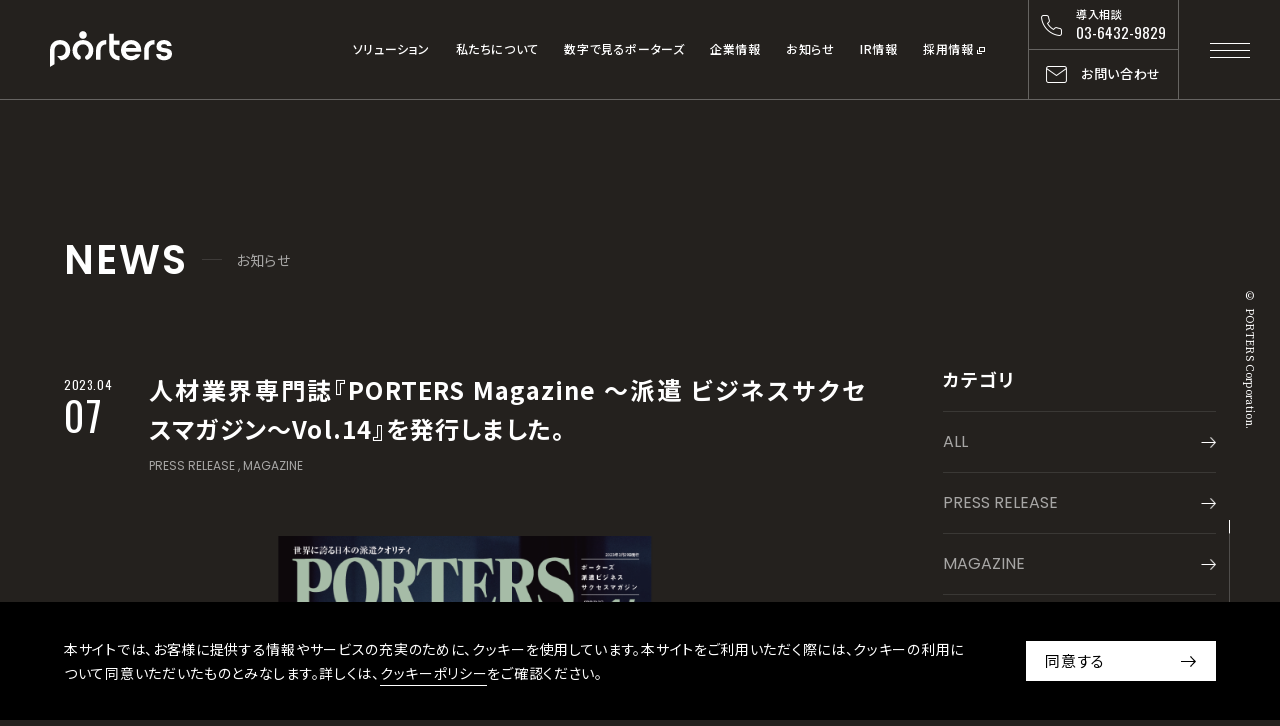

--- FILE ---
content_type: text/html; charset=UTF-8
request_url: https://www.porters.jp/news/274
body_size: 6603
content:
<!DOCTYPE html>
<html lang="ja">
<head>
<script>(function(w,d,s,l,i){w[l]=w[l]||[];w[l].push({'gtm.start': new Date().getTime(),event:'gtm.js'});var f=d.getElementsByTagName(s)[0],j=d.createElement(s),dl=l!='dataLayer'?'&l='+l:'';j.async=true;j.src='https://www.googletagmanager.com/gtm.js?id='+i+dl;f.parentNode.insertBefore(j,f);})(window,document,'script','dataLayer','GTM-P8ZJFT6');</script>
<meta charset="UTF-8">
<link rel="icon" sizes="16x16 32x32 48x48 128x128 256x256" href="/assets/img/common/favicon.ico">
<meta name="viewport" content="width=device-width, user-scalable=yes, maximum-scale=1.0, minimum-scale=1.0">
<meta name="format-detection" content="email=no,telephone=no,address=no">
<meta name="twitter:card" content="summary_large_image">
<meta name="description" content="">
<meta name="keywords" content="">
<meta property="og:url" content="https://www.porters.jp/news/274">
<meta property="og:type" content="article">
<meta property="og:title" content="人材業界専門誌『PORTERS Magazine ～派遣 ビジネスサクセスマガジン～Vol.14』を発行しました。｜お知らせ｜ポーターズ株式会社">
<meta property="og:site_name" content="ポーターズ株式会社">
<meta property="og:description" content="">
<meta property="og:image" content="https://www.porters.jp/news/wp-content/uploads/2023/04/Vol14_eyecatch.png">
<meta property="og:locale" content="ja_JP">
<link rel="stylesheet" href="/assets/css/common.css?v=01074441" type="text/css">
<link rel="stylesheet" type="text/css" href="/assets/css/news.css" media="all">
<script type="text/javascript" src="/assets/js/lib.min.js"></script>
<title>人材業界専門誌『PORTERS Magazine ～派遣 ビジネスサクセスマガジン～Vol.14』を発行しました。｜お知らせ｜ポーターズ株式会社</title>
</head>
<body>
<div id="wrapper">

<noscript><iframe src="https://www.googletagmanager.com/ns.html?id=GTM-P8ZJFT6" height="0" width="0" style="display:none;visibility:hidden"></iframe></noscript>
<header class="header">
	<div class="header_top">
		<h1 class="logo"><a href="/" class="ico_logo c_white"><svg viewBox="0 0 224 72"><use xlink:href="/assets/img/common/logo.svg#logo"></svg></a></h1>
	
		<nav class="header_nav">
			<ul class="header_nav_main">
				<li><a href="/solution/">ソリューション</a></li>
				<li><a href="/about/">私たちについて</a></li>
				<li><a href="/data/">数字で見るポーターズ</a></li>
				<li><a href="/company/">企業情報</a></li>
				<li><a href="/news/">お知らせ</a></li>
				<li><a href="/ir/">IR情報</a></li>
				<li class="blank"><a href="/recruit/" target="_blank">採用情報</a></li>
			</ul>
			<ul class="header_nav_contact">
				<li class="tel"><a href="tel:03-6432-9829">
					<p class="box_text">
						<span class="txt">導入相談</span>
						<span class="num">03-6432-9829</span>
					</p>
				</a></li>
				<li class="mail"><a href="/contact/">
					<p class="box_text">お問い合わせ</p>
				</a></li>
			</ul>
		</nav>
	</div><!-- /header_top -->
	
	<div class="header_fixed">
		<h1 class="logo"><a href="/" class="ico_logo c_white"><svg viewBox="0 0 224 72"><use xlink:href="/assets/img/common/logo.svg#logo"></svg></a></h1>
	
		<nav class="header_nav">
			<ul class="header_nav_main">
				<li><a href="/solution/">ソリューション</a></li>
				<li><a href="/about/">私たちについて</a></li>
				<li><a href="/data/">数字で見るポーターズ</a></li>
				<li><a href="/company/">企業情報</a></li>
				<li><a href="/news/">お知らせ</a></li>
				<li><a href="/ir/">IR情報</a></li>
				<li class="blank"><a href="/recruit/" target="_blank">採用情報</a></li>
			</ul>
		</nav>
		<p class="btn_nav"><span></span></p>
	</div><!-- /header_fixed -->
	
	<p class="btn_nav"><span></span></p>
</header><!-- /header -->

<div class="nav_global">
	<nav class="nav_global_inner">
		<div class="nav_global_item nav_global_main">
			<ul>
				<li><a href="/solution/">
					<span class="en">Solution</span>
					<span class="jp">ソリューション</span>
				</a></li>
				<li><a href="/about/">
					<span class="en">About Us</span>
					<span class="jp">私たちについて</span>
				</a></li>
				<li><a href="/data/">
						<span class="en">Data analytics<br>of PORTERS</span>
					<span class="jp">数字で見るポーターズ</span>
				</a></li>
				<li><a href="/company/">
					<span class="en">Company</span>
					<span class="jp">企業情報</span>
				</a></li>
				<li><a href="/recruit/" target="_blank">
					<span class="en">Recruit</span>
					<span class="jp">採用情報</span>
				</a></li>
				<li><a href="/contact/">
					<span class="en">Contact</span>
					<span class="jp">お問い合わせ</span>
				</a></li>
				<li class="mvv"><a href="/mvv/">
					<span class="en">Mission<br>Vision Value</span>
					<span class="jp">ミッション／ビジョン／バリュー</span>
				</a></li>
			</ul>
		</div>
		
		<div class="nav_global_item nav_global_sub">
			<ul>
				<li><a href="/solution/">
					<span class="en">Service</span>
					<span class="jp">サービス</span>
				</a></li>
				<li class="children">
					<ol>
						<li><a href="https://hrbc.porters.jp/agent/" target="_blank">PORTERS Agent</a></li>
						<li><a href="https://hrbc.porters.jp/staffing/" target="_blank">PORTERS Staffing</a></li>
					</ol>
				</li>
			</ul>
			<ul>
				<li><a href="/ir/">
					<span class="en">IR Data</span>
					<span class="jp">IR情報</span>
				</a></li>
				<li class="parent"><a href="/cg/">コーポレートガバナンス</a></li>
				<li class="children">
					<ol>
						<li><a href="/cg/privacy.php">個人情報保護方針</a></li>
						<li><a href="/cg/asf.php">反社勢力に対する基本方針</a></li>
						<li><a href="/cg/coc.php">行動規範</a></li>
						<li><a href="/cg/disclosure.php">特定商取引に基づく表記</a></li>
						<li><a href="/cg/sla.php">利用規約</a></li>
						<li><a href="/cg/is.php">情報セキュリティポリシー</a></li>
						<li><a href="/cg/cp.php">クッキーポリシー</a></li>
						<li><a href="/cg/sitemap.php">サイトマップ</a></li>
					</ol>
				</li>
			</ul>
		</div>
		
		<div class="nav_global_item nav_global_sp">
			<ul>
				<li><a href="/news/">
					<span class="en">News</span>
					<span class="jp">お知らせ</span>
				</a></li>
				<li class="children">
					<ol>
<li><a href="https://www.porters.jp/news/category/pr">PRESS RELEASE</a></li><li><a href="https://www.porters.jp/news/category/magazine">MAGAZINE</a></li><li><a href="https://www.porters.jp/news/category/corporate">CORPORATE</a></li><li><a href="https://www.porters.jp/news/category/recruit">RECRUIT</a></li>					</ol>
				</li>
			</ul>
			<ul>
				<li class="l_magazine"><a href="https://hrbc.porters.jp/magazine/" target="_blank"><img src="/assets/img/common/nav_global_magazine.png" alt="人材ビジネス業界専門誌 PORTERS MAGAZINE Web"></a></li>
			</ul>
			<div class="nav_global_sp_info">
				<p class="nav_global_sp_info_logo">
					<span class="logo ico_logo c_white"><svg viewBox="0 0 224 72"><use xlink:href="/assets/img/common/logo.svg#logo"></svg></span>
					<span class="name">ポーターズ株式会社</span>
				</p>
				<p class="nav_global_sp_info_detail">
					<span>〒107-0052</span>
					<span>東京都港区赤坂8-5-34 TODA BUILDING 青山3階</span>
					<span><a href="tel:03-6432-9829" class="l_tel">Tel.03-6432-9829</a>　Fax.03-6432-9830</span>
				</p>
			</div><!-- /footer_info_left -->
		</div>
	</div><!-- /nav_global_inner -->
</nav>

<main>
	<div class="page_title cmn_page_title">
		<div class="box_text">
			<h1 class="jp">お知らせ</h1>
			<p class="en">News</p>
		</div><!-- /box_text -->
	</div><!-- /page_title -->

	<div class="news_wrap clm-2">
		<div class="main post">

			<div class="post_info">
				<p class="date"><span class="ym">2023.04</span><span class="d">07</span></p>
				<div class="box_text">
					<h2 class="title">人材業界専門誌『PORTERS Magazine ～派遣 ビジネスサクセスマガジン～Vol.14』を発行しました。</h2>
					<p class="category"><a href="https://www.porters.jp/news/category/pr" rel="category tag">PRESS RELEASE</a> , <a href="https://www.porters.jp/news/category/magazine" rel="category tag">MAGAZINE</a></p>
				</div>
			</div><!-- /post_info -->

			<p class="thumbnail img-fit"><img src="https://www.porters.jp/news/wp-content/uploads/2023/04/Vol14_eyecatch.png"></p>

			<div class="post_content">
<p><span>人材ビジネス向けクラウドシステムを提供するポーターズ株式会社（本社：東京都港区、代表取締役：西森康二）は人材派遣ビジネス支援マガジン『PORTERS Magazine ～派遣 ビジネスサクセスマガジン～Vol.14』を2023年3月29日に発行し、本日2023年4月7日より雑誌のお届け、およびWebサイトの公開をいたしました。</span></p>
<p><span>『派遣ビジネスサクセスマガジン』は、2019年に発刊し、市況や法改正など変化の激しい業界のなかで、クライアントや働く方一人ひとりの生き方、そして経済や社会への貢献として事業を行われている派遣事業者の経営者様にその戦略や想いをお伺いし、正しく世の中にお伝えすることを使命として発行しております。</span></p>
<p>今回は、日本の産業を強くすることを目的に事業を展開されている企業様に取材をさせていただきました。モノづくりや観光業における産業全体の負の解消はもちろんのこと、スタッフが希望する働き方を選択でき、成長することが出来る環境に挑戦されていらっしゃいました。また、新社長にご就任された社長様の意気込みや変化の激しい時代への戦略についてお伺いしております。</p>
<p><img fetchpriority="high" decoding="async" src="https://www.porters.jp/news/wp-content/uploads/2023/04/Vol14-707x1000.png" alt="PORTERS Magazine Vol.14" width="707" height="1000" class="alignnone wp-image-275 size-medium" /></p>
<h3>【派遣ビジネスサクセスマガジンVol.14】</h3>
<p><span>  ■特集１■　希望を叶える会社</p>
<p>[インタビュー 01]<br />
パーソルクロステクノロジー株式会社　代表取締役社長　正木 慎二氏<br />
【日本の全エンジニアがはたらいて笑える社会へ】</p>
<p>[インタビュー 02]<br />
株式会社ダイブ　代表取締役　庄子 潔氏<br />
【リゾートバイトは派遣を「憧れの働き方」に変える】</p>
<p>■特集２■ 新社長に聴く<br />
[インタビュー 03]<br />
株式会社東京海上日動キャリアサービス　代表取締役社長　五十嵐逸郎氏<br />
【「働く」を求める人へ幅広く「働く」を提供する企業の採用力を底上げする総合人材サービスへ】</p>
<p>[インタビュー 04]<br />
株式会社マイナビワークス　代表取締役社長　河原輝篤氏<br />
【事業の奥行きと幅を同時に拡大し、更なる成長を目指す】</p>
<p>■コラム■<br />
人材ビジネス集客術<br />
求職者と寄り添い、つながり続ける「LINE活用のシナリオ」<br />
文・切原有一<br />
</span></p>
<h3>【ポーターズ・マガジンについて】</h3>
<p>業界唯一の情報専門誌 『ポーターズ・マガジン』は2009年2月に創刊。人材ビジネスに携わるプロフェッショナル達の取り組みや成功事例を紹介するための、人材ビジネス業界専門の情報誌。2018年に完全Web化し、『ポーターズマガジンWEB』としてリリース。2021年現在、約5000名にのぼる人材ビジネス業界関係者が会員となっている。<br />
2019年、派遣業界専門誌、『派遣ビジネスサクセスマガジン』を創刊。季刊発行しており、14000部発行。定期購読の方々より「人材ビジネスのバイブル」「サービスの原点に戻ることが出来る」など定評をいただいております。</p>
<p>ポーターズマガジン公式サイト：<a href="https://hrbc.porters.jp/magazine/">https://hrbc.porters.jp/magazine/</a></p>
<p><a href="https://pages.porters.jp/portersmagazine_entry.html"><img decoding="async" src="https://www.porters.jp/news/wp-content/uploads/2022/06/5a31a84ebc0b2e8a6f138653ccf34ea8-2.png" alt="" width="200" height="50" class="alignnone size-full wp-image-103" /></a></p>
<p>【会社概要】<br />
会社名 ： ポーターズ株式会社<br />
所在地 ： 東京都港区赤坂8-5-34 TODA BUILDING青山3F<br />
設立　 ： 2001年8月29日<br />
代表者 ： 代表取締役 西森康二<br />
事業内容 ： 人材ビジネス向けクラウド型アプリケーションサービスの提供、カスタマー・サクセス・サポートの提供、人材紹介業界誌「ポーターズマガジン」の制作・発行</p>
<p>【本件に関するお問合せ】ポーターズマガジン編集部　楠原<br />
TEL：03-6432-9829／MAIL：magazine@porters.jp</p>
			</div><!-- /post_content -->
		</div><!-- /main -->
		
		<div class="side">
			<section class="side_category">
				<h3>カテゴリ</h3>
				<ul>
					<li><a href="https://www.porters.jp/news/">ALL</a></li>
<li><a href="https://www.porters.jp/news/category/pr">PRESS RELEASE</a></li><li><a href="https://www.porters.jp/news/category/magazine">MAGAZINE</a></li><li><a href="https://www.porters.jp/news/category/corporate">CORPORATE</a></li>				</ul><!-- /news_sub_category -->
			</section>
			
			<div class="side_archives">
				<div class="select">
					<select name="archive-dropdown" onchange="document.location.href=this.options[this.selectedIndex].value;">
						<option value="" hidden>アーカイブ</option>
						<option value="https://www.porters.jp/news/">全て</option>
	<option value='https://www.porters.jp/news/date/2026'> 2026 年</option>
	<option value='https://www.porters.jp/news/date/2025'> 2025 年</option>
	<option value='https://www.porters.jp/news/date/2024'> 2024 年</option>
	<option value='https://www.porters.jp/news/date/2023'> 2023 年</option>
	<option value='https://www.porters.jp/news/date/2022'> 2022 年</option>
	<option value='https://www.porters.jp/news/date/2021'> 2021 年</option>
	<option value='https://www.porters.jp/news/date/2020'> 2020 年</option>
	<option value='https://www.porters.jp/news/date/2019'> 2019 年</option>
	<option value='https://www.porters.jp/news/date/2018'> 2018 年</option>
	<option value='https://www.porters.jp/news/date/2017'> 2017 年</option>
	<option value='https://www.porters.jp/news/date/2016'> 2016 年</option>
					</select>
				</div><!-- /select -->
			</div><!-- /news_sub_archives -->
			
			<section class="side_latest">
				<h3>最新の記事</h3>
				<ul>
					<li>
						<a href="https://www.porters.jp/news/779">
							<p class="img img-fit"><img src="https://www.porters.jp/news/wp-content/uploads/2026/01/7966bae78213db11914ad7af893f8431.png"></p>
							<p class="date"><span class="ym">2026.01</span><span class="d">16</span></p>
							<div class="box_text">
								<p class="category">PRESS RELEASE</p>
								<h3 class="title">人材戦略支援マガジン『PORTERS MAGAZINE Staffing Vol.25』を発行しました。</h3>
							</div>
						</a>
					</li>
					<li>
						<a href="https://www.porters.jp/news/771">
							<p class="img img-fit"><img src="https://www.porters.jp/news/wp-content/uploads/2025/12/7966bae78213db11914ad7af893f8431.png"></p>
							<p class="date"><span class="ym">2025.12</span><span class="d">15</span></p>
							<div class="box_text">
								<p class="category">PRESS RELEASE</p>
								<h3 class="title">人材戦略支援マガジン『PORTERS MAGAZINE Agent Vol.43』を発行しました。</h3>
							</div>
						</a>
					</li>
					<li>
						<a href="https://www.porters.jp/news/763">
							<p class="img img-fit"><img src="https://www.porters.jp/news/wp-content/uploads/2025/10/7966bae78213db11914ad7af893f8431-1000x667.png"></p>
							<p class="date"><span class="ym">2025.10</span><span class="d">17</span></p>
							<div class="box_text">
								<p class="category">PRESS RELEASE</p>
								<h3 class="title">【ITreview Grid Award 2025 Summer】の人材紹介管理システム部門・人材派遣管理システム部門で「Leader」賞を受賞</h3>
							</div>
						</a>
					</li>
				</ul>
			</section>
				
		</div><!-- /side -->	</div><!-- /news_wrap -->

	<section class="cmn_contact is-fade">
		<p class="img img-fit"><picture>
			<source media="(min-width:801px)" type="image/webp" srcset="/assets/img/common/cmn_contact_img.webp">
			<source media="(min-width:801px)" srcset="/assets/img/common/cmn_contact_img.jpg">
				<source media="(min-width:801px)" type="image/webp" srcset="/assets/img/common/cmn_contact_img_sp.webp">
			<source media="(max-width:800px)" srcset="/assets/img/common/cmn_contact_img_sp.jpg">
			<img src="/assets/img/common/cmn_contact_img.jpg" loading="lazy">
		</picture></p>
		<div class="cmn_contact_inner">
			<div class="cmn_contact_title">
				<h2 class="jp">お問い合わせ・導入相談</h2>
				<p class="en">CONTACT</p>
			</div><!-- /c_title -->
			
			<div class="cmn_contact_item">
				<div class="tel">
					<p class="num"><a href="tel:03-6432-9829" class="l_tel">03-6432-9829</a></p>
					<p class="txt">月-金 9:00-18:00（祝祭日・夏季・冬季休暇除く）</p>
				</div><!-- /tel -->
				<div class="mail">
					<p class="btn_white"><a href="/contact/">メールでのお問い合わせ</a></p>
				</div><!-- /mail -->
			</div><!-- /cmn_contact_item -->
			
		</div><!-- /cmn_contact_inner -->
	</section><!-- /cmn_contact -->
</main>


<footer class="footer">
	<div class="footer_inner is-fade">
		<div class="footer_info">
			<div class="footer_info_left">
				<p class="footer_info_logo">
					<a href="/">
						<span class="logo ico_logo c_black"><svg viewBox="0 0 224 72"><use xlink:href="/assets/img/common/logo.svg#logo"></svg></span>
						<span class="name">ポーターズ株式会社</span>
					</a>
				</p>
				<p class="footer_info_detail">
					<span>〒107-0052</span>
					<span>東京都港区赤坂8-5-34 TODA BUILDING 青山3階</span>
					<span><a href="tel:03-6432-9829" class="l_tel">Tel.03-6432-9829</a>　Fax.03-6432-9830</span>
				</p>
			</div><!-- /footer_info_left -->
			<div class="footer_info_pv">
				<a href="https://www.youtube.com/embed/7RyXFBfD6Og?rel=0" class="video-open">
					<div class="box_text">
						<h2>Promotion Video</h2>
					</div>
					<p class="img img-fit">
						<picture>
							<source media="(min-width:801px)" srcset="/assets/img/common/foot_pv.jpg">
							<source media="(max-width:800px)" srcset="/assets/img/common/foot_pv_sp.jpg">
							<img src="/assets/img/common/foot_pv.jpg">
						</picture>
					</p>
				</a>
			</div>
		</div><!-- /footer_info -->

		<div class="footer_nav p_hover">
			<nav>
				<h2>CONTENTS</h2>
				<ul class="footer_nav_list">
					<li><a href="/solution/">ソリューション</a></li>
					<li><a href="/about/">私たちについて</a></li>
					<li><a href="/data/">数字で見るポーターズ</a></li>
					<li><a href="/company/">企業情報</a></li>
					<li><a href="/recruit/" target="_blank">採用情報</a></li>
					<li><a href="/contact/">お問い合わせ</a></li>
					<li><a href="/mvv/">Mission Vision Value</a></li>
				</ul>
			</nav>
			<nav>
				<h2>IR DATA</h2>
				<ul class="footer_nav_list">
					<li><a href="/ir/">IR情報</a></li>
					<li><a href="/cg/">コーポレートガバナンス</a>
						<ol>
							<li><a href="/cg/privacy.php">個人情報保護方針</a></li>
							<li><a href="/cg/asf.php">反社勢力に対する基本方針</a></li>
							<li><a href="/cg/coc.php">行動規範</a></li>
							<li><a href="/cg/disclosure.php">特定商取引に基づく表記</a></li>
							<li><a href="/cg/sla.php">利用規約</a></li>
							<li><a href="/cg/is.php">情報セキュリティポリシー</a></li>
							<li><a href="/cg/cp.php">クッキーポリシー</a></li>
							<li><a href="/cg/sitemap.php">サイトマップ</a></li>
						</ol>
					</li>
				</ul>
			</nav>
			<nav>
				<h2>NEWS</h2>
				<ul class="footer_nav_list">
					<li><a href="/news/">お知らせ</a>
						<ol>
<li><a href="https://www.porters.jp/news/category/pr">PRESS RELEASE</a></li><li><a href="https://www.porters.jp/news/category/magazine">MAGAZINE</a></li><li><a href="https://www.porters.jp/news/category/corporate">CORPORATE</a></li><li><a href="https://www.porters.jp/news/category/recruit">RECRUIT</a></li>						</ol>
					</li>
				</ul>
			</nav>
			<nav>
				<h2>SERVICE</h2>
				<ul class="footer_nav_list">
					<li><a href="https://hrbc.porters.jp/agent/" target="_blank">PORTERS Agent</a></li>
					<li><a href="https://hrbc.porters.jp/staffing/" target="_blank">PORTERS Staffing</a></li>
					<li class="l_magazine"><a href="https://hrbc.porters.jp/magazine/" target="_blank"><img src="/assets/img/common/foot_nav_magazine.png"></a></li>
				</ul>
			</nav>
		</div><!-- /navigation -->

	</div><!-- /footer_inner -->
</footer><!-- /footer -->
<p class="copyright">&copy; PORTERS Corporation.</p>

<div class="cookie">
	<div class="cookie_inner">
		<p class="txt p_hover">本サイトでは、お客様に提供する情報やサービスの充実のために、クッキーを使用しています。本サイトをご利用いただく際には、クッキーの利用について同意いただいたものとみなします。詳しくは、<a href="/cg/cp.php" target="_blank">クッキーポリシー</a>をご確認ください。</p>
		<p class="btn_white cookie_agree"><span>同意する</span></p>
	</div>
</div><!-- /cookie -->
</div><!-- /wrapper -->
<script type="text/javascript" src="/assets/js/functions.min.js"></script></body>
</html>

--- FILE ---
content_type: text/css
request_url: https://www.porters.jp/assets/css/common.css?v=01074441
body_size: 5865
content:
@charset "UTF-8";
@import url("https://fonts.googleapis.com/css2?family=Poppins:wght@100;300;400;600&display=swap");
@import url("https://fonts.googleapis.com/css2?family=Oswald:wght@400;700&display=swap");
@import url("https://fonts.googleapis.com/css2?family=Source+Serif+Pro:wght@300;400;600&display=swap");
@import url("https://fonts.googleapis.com/css2?family=Noto+Sans+JP:wght@300;400;500;700&display=swap");
@import url("modaal.min.css");
html, body, div, span, main, header, footer, section, ::before, ::after,
h1, h2, h3, h4, h5, h6, p, a, img,
dl, dt, dd, ol, ul, li,
table, caption, tr, th, td,
input, button, textarea, select, option {
  margin: 0;
  padding: 0;
  border: 0;
  font: inherit;
  vertical-align: baseline;
  -webkit-box-sizing: border-box;
          box-sizing: border-box; }

ol, ul {
  list-style: none; }

img {
  vertical-align: bottom;
  -webkit-box-shadow: #000 0 0 0;
          box-shadow: #000 0 0 0;
  -webkit-backface-visibility: hidden;
  width: 100%;
  height: auto; }

table {
  border-collapse: collapse;
  border-spacing: 0; }

a {
  color: inherit;
  text-decoration: none;
  outline: none;
  -webkit-transition: all .4s;
  transition: all .4s;
  -webkit-box-sizing: border-box;
          box-sizing: border-box; }

select,
textarea,
input[type="text"],
input[type="email"],
input[type="tel"],
input[type="submit"],
input[type="radio"],
button {
  -webkit-appearance: none;
  color: inherit;
  font-family: inherit;
  font-size: inherit;
  border-radius: 0; }

textarea:focus,
input:focus {
  outline: none; }

.wrap_1200, .nav_global_inner, .footer_inner, .footer_info_pv, .cookie_inner {
  width: 90%;
  max-width: 1200px;
  margin: 0 auto; }

@media screen and (max-width: 800px) {
  .wrap_1200, .nav_global_inner, .footer_inner, .footer_info_pv, .cookie_inner {
    width: 89.333%; }

  .wrap_sp {
    width: calc(89.333% - 5.3335vw);
    margin-left: 5.3335vw; } }
/* ========================================

font

======================================== */
.en_t {
  font-family: 'Poppins', sans-serif;
  font-weight: 100; }

.en_l {
  font-family: 'Poppins', sans-serif;
  font-weight: 300; }

.en_r, .footer_nav h2 {
  font-family: 'Poppins', sans-serif;
  font-weight: 400; }

.en_sb, .nav_global ul > li .en, .footer_info_pv h2 {
  font-family: 'Poppins', sans-serif;
  font-weight: 600; }

.num_r, .header_nav_contact .tel a .box_text .num {
  font-family: 'Oswald', sans-serif;
  font-weight: 400; }

.num_b {
  font-family: 'Oswald', sans-serif;
  font-weight: 700; }

.serif_l {
  font-family: 'Source Serif Pro', serif;
  font-weight: 300; }

.serif_r, .copyright {
  font-family: 'Source Serif Pro', serif;
  font-weight: 400; }

.serif_sb {
  font-family: 'Source Serif Pro', serif;
  font-weight: 600; }

/* ir_hidden */
.header .header_nav_main .ir,
.header .header_fixed .ir,
.nav_global .nav_global_item .ir,
.footer .footer_nav .footer_nav_list .ir {
  display: none; }

/* ir_hidden */
html {
  font-size: 10px; }

body {
  color: #000;
  line-height: 1;
  font-family: "Noto Sans JP", "Hiragino Kaku Gothic Pro", "ヒラギノ角ゴ Pro W3","MS PGothic","MS Pゴシック",sans-serif;
  -webkit-text-size-adjust: 100%;
  -webkit-font-feature-settings: "palt";
          font-feature-settings: "palt";
  background-color: #24211e; }

main {
  color: #fff; }

@media screen and (min-width: 800px) {
  .pc_off {
    display: none !important; } }
@media screen and (max-width: 800px) {
  body {
    min-width: 320px; }

  .sp_off {
    display: none !important; } }
/* ========================================

main

======================================== */
body {
  position: relative; }
  body::before, body::after {
    width: 1px;
    height: 140px;
    bottom: 60px;
    content: '';
    display: block;
    position: fixed;
    right: 50px;
    background-color: #fff;
    z-index: 11; }
  body::before {
    -webkit-animation: scroll_bar 2.6s cubic-bezier(0.65, 0, 0.35, 1) infinite;
            animation: scroll_bar 2.6s cubic-bezier(0.65, 0, 0.35, 1) infinite; }
  body::after {
    opacity: 0.2; }
  body.mbm::before, body.mbm::after {
    mix-blend-mode: difference; }

@-webkit-keyframes scroll_bar {
  0% {
    -webkit-transform: scaleY(0);
            transform: scaleY(0);
    -webkit-transform-origin: top;
            transform-origin: top; }
  50% {
    -webkit-transform: scaleY(1);
            transform: scaleY(1);
    -webkit-transform-origin: top;
            transform-origin: top; }
  51% {
    -webkit-transform: scaleY(1);
            transform: scaleY(1);
    -webkit-transform-origin: bottom;
            transform-origin: bottom; }
  to {
    -webkit-transform: scaleY(0);
            transform: scaleY(0);
    -webkit-transform-origin: bottom;
            transform-origin: bottom; } }
@media screen and (max-width: 800px) {
  body::before, body::after {
    height: 80px;
    right: 5.333%; } }
/* ========================================

header

======================================== */
.header {
  color: #fff;
  background-color: #24211e; }
  .header .btn_nav {
    cursor: pointer;
    width: 100px;
    height: 100px;
    display: block;
    position: absolute;
    top: 0;
    right: 0;
    z-index: 999;
    -webkit-transition: all 0.5s cubic-bezier(0.33, 1, 0.68, 1);
    transition: all 0.5s cubic-bezier(0.33, 1, 0.68, 1); }
    .header .btn_nav span, .header .btn_nav::before, .header .btn_nav::after {
      width: 40px;
      height: 1px;
      display: block;
      position: absolute;
      left: calc(50% - 20px);
      background: #fff;
      -webkit-transition: all 0.5s cubic-bezier(0.33, 1, 0.68, 1);
      transition: all 0.5s cubic-bezier(0.33, 1, 0.68, 1); }
    .header .btn_nav span {
      top: 50%; }
    .header .btn_nav::before, .header .btn_nav::after {
      content: '';
      -webkit-transform-origin: 50% 50%;
              transform-origin: 50% 50%; }
    .header .btn_nav::before {
      -webkit-animation: btn_nav_top_off cubic-bezier(0.33, 1, 0.68, 1) 0.4s forwards;
              animation: btn_nav_top_off cubic-bezier(0.33, 1, 0.68, 1) 0.4s forwards; }
    .header .btn_nav::after {
      -webkit-animation: btn_nav_bottom_off cubic-bezier(0.33, 1, 0.68, 1) 0.4s forwards;
              animation: btn_nav_bottom_off cubic-bezier(0.33, 1, 0.68, 1) 0.4s forwards; }
  body.nav_active .header .btn_nav span {
    opacity: 0; }
  body.nav_active .header .btn_nav::before {
    -webkit-animation: btn_nav_top_on cubic-bezier(0.33, 1, 0.68, 1) 0.4s forwards;
            animation: btn_nav_top_on cubic-bezier(0.33, 1, 0.68, 1) 0.4s forwards; }
  body.nav_active .header .btn_nav::after {
    -webkit-animation: btn_nav_bottom_on cubic-bezier(0.33, 1, 0.68, 1) 0.4s forwards;
            animation: btn_nav_bottom_on cubic-bezier(0.33, 1, 0.68, 1) 0.4s forwards; }
  .header_nav {
    height: 100%;
    border-right: 1px solid rgba(255, 255, 255, 0.3);
    display: -webkit-box;
    display: -ms-flexbox;
    display: flex;
    -ms-flex-wrap: wrap;
        flex-wrap: wrap;
    -webkit-box-pack: justify;
        -ms-flex-pack: justify;
            justify-content: space-between;
    -webkit-box-align: center;
        -ms-flex-align: center;
            align-items: center; }
    .header_nav_main {
      display: -webkit-box;
      display: -ms-flexbox;
      display: flex;
      -ms-flex-wrap: wrap;
          flex-wrap: wrap;
      -webkit-box-pack: end;
          -ms-flex-pack: end;
              justify-content: flex-end;
      -webkit-box-align: center;
          -ms-flex-align: center;
              align-items: center; }
      .header_nav_main li {
        font-size: clamp(12px, 0.933vw, 14px);
        font-weight: 500;
        letter-spacing: 0.05em; }
        .header_nav_main li:not(:last-of-type) {
          margin-right: clamp(12px, 2vw, 30px); }
        .header_nav_main li:last-of-type {
          margin-right: clamp(30px, 3.333vw, 50px); }
        .header_nav_main li.blank a::after {
          vertical-align: middle;
          width: 8px;
          height: 7px;
          content: '';
          display: inline-block;
          margin-bottom: 2px;
          margin-left: 4px;
          background-image: url(../img/common/head_ico_blank.png);
          background-size: 100% auto; }
        .header_nav_main li a {
          display: block;
          padding: 10px 0; }
          .header_nav_main li a:hover {
            opacity: 0.7; }
    .header_nav_contact {
      width: 150px;
      height: 100%;
      border-left: 1px solid rgba(255, 255, 255, 0.3); }
      .header_nav_contact a {
        width: 100%;
        height: 100%;
        display: -webkit-box;
        display: -ms-flexbox;
        display: flex;
        -ms-flex-wrap: wrap;
            flex-wrap: wrap;
        -webkit-box-pack: center;
            -ms-flex-pack: center;
                justify-content: center;
        -webkit-box-align: center;
            -ms-flex-align: center;
                align-items: center; }
        .header_nav_contact a:hover {
          opacity: 0.7; }
        .header_nav_contact a .box_text {
          margin-left: 14px; }
      .header_nav_contact .tel {
        height: 50%;
        border-bottom: 1px solid rgba(255, 255, 255, 0.3); }
        .header_nav_contact .tel a::before {
          width: 21px;
          height: 21px;
          content: '';
          display: block;
          margin-top: 2px;
          background-image: url(../img/common/head_contact_ico_tel.png);
          background-size: 100% auto; }
        .header_nav_contact .tel a .box_text {
          display: -webkit-box;
          display: -ms-flexbox;
          display: flex;
          -ms-flex-wrap: wrap;
              flex-wrap: wrap;
          -webkit-box-orient: vertical;
          -webkit-box-direction: normal;
              -ms-flex-direction: column;
                  flex-direction: column; }
          .header_nav_contact .tel a .box_text .txt {
            font-size: 11px;
            font-weight: 500;
            letter-spacing: 0.05em;
            margin-bottom: 5px; }
          .header_nav_contact .tel a .box_text .num {
            font-size: 15px; }
      .header_nav_contact .mail {
        height: calc(50% - 1px); }
        .header_nav_contact .mail a {
          font-size: 13px;
          font-weight: 500;
          letter-spacing: 0.05em; }
          .header_nav_contact .mail a::before {
            width: 21px;
            height: 17px;
            content: '';
            display: block;
            margin-top: 2px;
            background-image: url(../img/common/head_contact_ico_mail.png);
            background-size: 100% auto; }
  .header_top {
    width: 100%;
    height: 100px;
    padding-right: 101px;
    border-bottom: 1px solid rgba(255, 255, 255, 0.3);
    display: -webkit-box;
    display: -ms-flexbox;
    display: flex;
    -ms-flex-wrap: wrap;
        flex-wrap: wrap;
    -webkit-box-pack: justify;
        -ms-flex-pack: justify;
            justify-content: space-between;
    -webkit-box-align: center;
        -ms-flex-align: center;
            align-items: center;
    z-index: 100; }
    .header_top .logo {
      margin-left: 50px; }
      .header_top .logo a {
        width: 122px;
        display: block; }
  .header_fixed {
    width: 100%;
    height: 80px;
    position: fixed;
    top: 0;
    left: 0;
    padding-right: 100px;
    background-color: #24211e;
    border-bottom: 1px solid rgba(255, 255, 255, 0.3);
    z-index: 199;
    display: -webkit-box;
    display: -ms-flexbox;
    display: flex;
    -ms-flex-wrap: wrap;
        flex-wrap: wrap;
    -webkit-box-pack: justify;
        -ms-flex-pack: justify;
            justify-content: space-between;
    -webkit-box-align: center;
        -ms-flex-align: center;
            align-items: center;
    z-index: 1000;
    -webkit-transform: translate(0, -100%);
            transform: translate(0, -100%);
    -webkit-transition: all 0.5s cubic-bezier(0.33, 1, 0.68, 1);
    transition: all 0.5s cubic-bezier(0.33, 1, 0.68, 1); }
    .header_fixed .btn_nav {
      height: 80px;
      border-left: 1px solid rgba(255, 255, 255, 0.3); }
    .header_fixed .header_nav {
      border-right: none;
      -webkit-transition: all 0.5s cubic-bezier(0.33, 1, 0.68, 1);
      transition: all 0.5s cubic-bezier(0.33, 1, 0.68, 1); }
    .header_fixed .logo {
      margin-left: 50px;
      -webkit-transition: all 0.5s cubic-bezier(0.33, 1, 0.68, 1);
      transition: all 0.5s cubic-bezier(0.33, 1, 0.68, 1); }
      .header_fixed .logo a {
        width: 110px;
        display: block; }
  body.active .header_fixed {
    -webkit-transform: translate(0, 0);
            transform: translate(0, 0); }
  body.nav_active {
    height: 100vh;
    overflow: hidden; }
    body.nav_active .header_fixed {
      border-bottom: transparent; }
      body.nav_active .header_fixed .logo {
        opacity: 0;
        visibility: hidden; }
      body.nav_active .header_fixed .header_nav {
        opacity: 0;
        visibility: hidden; }
      body.nav_active .header_fixed .btn_nav {
        border-left-color: transparent; }

@media screen and (max-width: 1100px) {
  .header_top .header_nav {
    width: calc(100% - 210px);
    max-width: 460px;
    -webkit-box-pack: end;
        -ms-flex-pack: end;
            justify-content: flex-end; }
    .header_top .header_nav_main {
      width: calc(100% - 80px);
      margin-right: 20px; }
      .header_top .header_nav_main li {
        font-size: 13px; }
        .header_top .header_nav_main li.blank {
          margin-right: calc(clamp(12px, 2vw, 30px) - 12px); }
    .header_top .header_nav_contact {
      width: 60px; }
      .header_top .header_nav_contact .tel a .box_text,
      .header_top .header_nav_contact .mail a .box_text {
        display: none; }
  .header_fixed .header_nav {
    display: none; } }
@media screen and (max-width: 800px) {
  .header_top {
    height: 60px;
    position: relative; }
  .header .btn_nav {
    cursor: pointer;
    width: 60px;
    height: 60px;
    border-left: 1px solid rgba(255, 255, 255, 0.3); }
    .header .btn_nav span, .header .btn_nav::before, .header .btn_nav::after {
      width: 30px;
      height: 1px;
      left: calc(50% - 14px); }
    .header .btn_nav span {
      top: 50%; }
    .header .btn_nav::before {
      -webkit-animation: btn_nav_top_off 0.4s forwards;
              animation: btn_nav_top_off 0.4s forwards; }
    .header .btn_nav::after {
      -webkit-animation: btn_nav_bottom_off 0.4s forwards;
              animation: btn_nav_bottom_off 0.4s forwards; }
  .header .logo {
    margin-left: 5.333%; }
    .header .logo a {
      width: 100px; }
  .header_nav {
    display: none; }
  .header_fixed {
    height: 60px; }
  body.nav_active .btn_nav {
    border-left-color: transparent; } }
@-webkit-keyframes btn_nav_top_off {
  0% {
    top: 50%;
    -webkit-transform: rotate(30deg);
            transform: rotate(30deg); }
  50% {
    top: 50%;
    -webkit-transform: rotate(0deg);
            transform: rotate(0deg); }
  100% {
    top: calc( 50% - 7px);
    -webkit-transform: rotate(0deg);
            transform: rotate(0deg); } }
@keyframes btn_nav_top_off {
  0% {
    top: 50%;
    -webkit-transform: rotate(30deg);
            transform: rotate(30deg); }
  50% {
    top: 50%;
    -webkit-transform: rotate(0deg);
            transform: rotate(0deg); }
  100% {
    top: calc( 50% - 7px);
    -webkit-transform: rotate(0deg);
            transform: rotate(0deg); } }
@-webkit-keyframes btn_nav_top_on {
  0% {
    top: calc( 50% - 7px);
    -webkit-transform: rotate(0deg);
            transform: rotate(0deg); }
  50% {
    top: 50%;
    -webkit-transform: rotate(0deg);
            transform: rotate(0deg); }
  100% {
    top: 50%;
    -webkit-transform: rotate(30deg);
            transform: rotate(30deg); } }
@keyframes btn_nav_top_on {
  0% {
    top: calc( 50% - 7px);
    -webkit-transform: rotate(0deg);
            transform: rotate(0deg); }
  50% {
    top: 50%;
    -webkit-transform: rotate(0deg);
            transform: rotate(0deg); }
  100% {
    top: 50%;
    -webkit-transform: rotate(30deg);
            transform: rotate(30deg); } }
@-webkit-keyframes btn_nav_bottom_off {
  0% {
    top: 50%;
    -webkit-transform: rotate(-30deg);
            transform: rotate(-30deg); }
  50% {
    top: 50%;
    -webkit-transform: rotate(0deg);
            transform: rotate(0deg); }
  100% {
    top: calc( 50% + 7px);
    -webkit-transform: rotate(0deg);
            transform: rotate(0deg); } }
@keyframes btn_nav_bottom_off {
  0% {
    top: 50%;
    -webkit-transform: rotate(-30deg);
            transform: rotate(-30deg); }
  50% {
    top: 50%;
    -webkit-transform: rotate(0deg);
            transform: rotate(0deg); }
  100% {
    top: calc( 50% + 7px);
    -webkit-transform: rotate(0deg);
            transform: rotate(0deg); } }
@-webkit-keyframes btn_nav_bottom_on {
  0% {
    top: calc( 50% + 7px);
    -webkit-transform: rotate(0deg);
            transform: rotate(0deg); }
  50% {
    top: 50%;
    -webkit-transform: rotate(0deg);
            transform: rotate(0deg); }
  100% {
    top: 50%;
    -webkit-transform: rotate(-30deg);
            transform: rotate(-30deg); } }
@keyframes btn_nav_bottom_on {
  0% {
    top: calc( 50% + 7px);
    -webkit-transform: rotate(0deg);
            transform: rotate(0deg); }
  50% {
    top: 50%;
    -webkit-transform: rotate(0deg);
            transform: rotate(0deg); }
  100% {
    top: 50%;
    -webkit-transform: rotate(-30deg);
            transform: rotate(-30deg); } }
/* ========================================

nav_global

======================================== */
.nav_global {
  color: #fff;
  width: 100%;
  height: 100vh;
  position: fixed;
  top: 0;
  left: 0;
  background-color: #24211e;
  z-index: -1;
  opacity: 0;
  visibility: hidden;
  -webkit-transform: translate(0, -50px);
          transform: translate(0, -50px);
  -webkit-transition: all 0.5s cubic-bezier(0.33, 1, 0.68, 1);
  transition: all 0.5s cubic-bezier(0.33, 1, 0.68, 1); }
  .nav_global a {
    display: block; }
    .nav_global a:hover {
      opacity: 0.7; }
  .nav_global_inner {
    padding: 217px 0;
    display: -webkit-box;
    display: -ms-flexbox;
    display: flex;
    -ms-flex-wrap: wrap;
        flex-wrap: wrap;
    -webkit-box-pack: justify;
        -ms-flex-pack: justify;
            justify-content: space-between; }
  .nav_global ul > li:not(:last-of-type) {
    margin-bottom: 40px; }
  .nav_global ul > li.parent {
    margin-bottom: 24px; }
    .nav_global ul > li.parent + .children {
      margin-top: 0; }
    .nav_global ul > li.parent > a {
      font-size: 18px;
      font-weight: 700;
      letter-spacing: 0.05em; }
    .nav_global ul > li.parent ol {
      margin: 23px 0 90px; }
  .nav_global ul > li.children {
    margin-top: 46px; }
  .nav_global ul > li ol > li {
    font-size: 15px;
    letter-spacing: 0.05em; }
    .nav_global ul > li ol > li a {
      opacity: 0.6; }
    .nav_global ul > li ol > li:not(:last-of-type) {
      margin-bottom: 20px; }
  .nav_global ul > li .en {
    font-size: 45px;
    font-size: clamp(35px, 3.5vw, 45px);
    line-height: 1.111;
    text-transform: uppercase;
    display: block;
    margin-bottom: 6px; }
  .nav_global ul > li .jp {
    font-size: 14px;
    letter-spacing: 0.05em; }
  .nav_global ul > li.l_magazine {
    max-width: 250px; }
  .nav_global ul > li.l_cloud {
    max-width: 243px; }
  .nav_global ul > li.l_recruit {
    max-width: 198px; }
  .nav_global_sub ul:first-child {
    margin-bottom: 100px; }
  .nav_global_sp {
    padding-bottom: 75px; }
    .nav_global_sp ul:first-of-type {
      margin-bottom: 82px; }
    .nav_global_sp_info {
      margin-top: 56px; }
      .nav_global_sp_info_logo {
        margin-bottom: 28px; }
        .nav_global_sp_info_logo .logo {
          width: 100px;
          display: block;
          margin-bottom: 15px; }
        .nav_global_sp_info_logo .name {
          font-size: 14px;
          letter-spacing: 0.05em; }
      .nav_global_sp_info_detail {
        font-size: 12px;
        letter-spacing: 0.05em;
        opacity: 0.6;
        display: -webkit-box;
        display: -ms-flexbox;
        display: flex;
        -ms-flex-wrap: wrap;
            flex-wrap: wrap;
        -webkit-box-orient: vertical;
        -webkit-box-direction: normal;
            -ms-flex-direction: column;
                flex-direction: column; }
        .nav_global_sp_info_detail span {
          display: block; }
          .nav_global_sp_info_detail span:not(:last-of-type) {
            margin-bottom: 1em; }
          .nav_global_sp_info_detail span a {
            display: inline; }
  .nav_global li:not(.children):nth-child(0),
  .nav_global .nav_global_sp_info:nth-child(0) {
    -webkit-transition-delay: 200ms;
            transition-delay: 200ms; }
  .nav_global li:not(.children):nth-child(1),
  .nav_global .nav_global_sp_info:nth-child(1) {
    -webkit-transition-delay: 240ms;
            transition-delay: 240ms; }
  .nav_global li:not(.children):nth-child(2),
  .nav_global .nav_global_sp_info:nth-child(2) {
    -webkit-transition-delay: 280ms;
            transition-delay: 280ms; }
  .nav_global li:not(.children):nth-child(3),
  .nav_global .nav_global_sp_info:nth-child(3) {
    -webkit-transition-delay: 320ms;
            transition-delay: 320ms; }
  .nav_global li:not(.children):nth-child(4),
  .nav_global .nav_global_sp_info:nth-child(4) {
    -webkit-transition-delay: 360ms;
            transition-delay: 360ms; }
  .nav_global li:not(.children):nth-child(5),
  .nav_global .nav_global_sp_info:nth-child(5) {
    -webkit-transition-delay: 400ms;
            transition-delay: 400ms; }
  .nav_global li:not(.children):nth-child(6),
  .nav_global .nav_global_sp_info:nth-child(6) {
    -webkit-transition-delay: 440ms;
            transition-delay: 440ms; }
  .nav_global li:not(.children):nth-child(7),
  .nav_global .nav_global_sp_info:nth-child(7) {
    -webkit-transition-delay: 480ms;
            transition-delay: 480ms; }
  .nav_global li:not(.children):nth-child(8),
  .nav_global .nav_global_sp_info:nth-child(8) {
    -webkit-transition-delay: 520ms;
            transition-delay: 520ms; }
  .nav_global li,
  .nav_global .nav_global_sp_info {
    opacity: 0;
    -webkit-transform: translate3d(0, 0, 0);
            transform: translate3d(0, 0, 0);
    -webkit-transition: all .6s;
    transition: all .6s; }
  body.nav_active .nav_global {
    opacity: 1;
    z-index: 200;
    visibility: visible;
    top: 0;
    left: 0;
    right: 0;
    bottom: 0;
    overflow-y: auto;
    -webkit-transform: translate(0, 0);
            transform: translate(0, 0); }
    body.nav_active .nav_global li,
    body.nav_active .nav_global .nav_global_sp_info {
      opacity: 1;
      -webkit-transform: translate3d(0, 0, 0);
              transform: translate3d(0, 0, 0); }

@media screen and (max-width: 1024px) {
  .nav_global_main {
    width: 55%; }
  .nav_global_sub {
    width: 45%; }
  .nav_global_sp {
    width: 100%;
    margin-top: 40px; }
    .nav_global_sp ul {
      margin-bottom: 60px; } }
@media screen and (max-width: 800px) {
  .nav_global_inner {
    padding: 94px 0 120px;
    display: block; }
  .nav_global_item {
    width: 100% !important; }
  .nav_global ul {
    margin-bottom: 45px;
    padding-bottom: 55px;
    border-bottom: 1px solid rgba(255, 255, 255, 0.15); }
    .nav_global ul > li:not(:last-of-type) {
      margin-bottom: 34px; }
    .nav_global ul > li.parent {
      margin-bottom: 14px; }
      .nav_global ul > li.parent > a {
        font-size: 15px; }
      .nav_global ul > li.parent ol {
        margin: 14px 0 45px; }
    .nav_global ul > li.children {
      margin-top: -5px; }
    .nav_global ul > li ol > li {
      font-size: 13px; }
      .nav_global ul > li ol > li:not(:last-of-type) {
        margin-bottom: 17px; }
    .nav_global ul > li .en {
      font-size: 30px;
      line-height: 0.833;
      margin-bottom: 8px; }
    .nav_global ul > li .jp {
      font-size: 13px; }
    .nav_global ul > li.l_magazine {
      max-width: 250px; }
    .nav_global ul > li.l_cloud {
      max-width: 243px; }
    .nav_global ul > li.l_recruit {
      max-width: 198px; }
    .nav_global ul + .nav_global_sub {
      margin-bottom: 50px;
      padding-bottom: 0;
      border-bottom: none; }
      .nav_global ul + .nav_global_sub > li:not(:last-of-type) {
        margin-bottom: 27px; }
      .nav_global ul + .nav_global_sub > li.parent {
        margin-bottom: 14px; }
      .nav_global ul + .nav_global_sub > li.children ol:first-of-type {
        margin-bottom: 46px;
        padding-bottom: 48px;
        border-bottom: 1px solid rgba(255, 255, 255, 0.15); }
  .nav_global_sub ul:first-of-type {
    margin-bottom: 50px; }
  .nav_global_sp {
    display: block;
    margin-top: 0;
    padding-bottom: 0;
    display: block; }
    .nav_global_sp ul {
      margin-bottom: 55px;
      padding-bottom: 45px; }
      .nav_global_sp ul:first-of-type {
        margin-bottom: 52px; }
      .nav_global_sp ul > li:not(:last-of-type) {
        margin-bottom: 30px; } }
/* ========================================

footer

======================================== */
.footer {
  padding: 160px 0 165px;
  background-color: #fff; }
  .footer_info {
    margin-bottom: 72px;
    padding-bottom: 75px;
    border-bottom: 1px solid rgba(0, 0, 0, 0.1);
    display: -webkit-box;
    display: -ms-flexbox;
    display: flex;
    -ms-flex-wrap: wrap;
        flex-wrap: wrap;
    -webkit-box-align: start;
        -ms-flex-align: start;
            align-items: flex-start; }
    .footer_info_left {
      width: 75%;
      width: calc(100% - 300px);
      display: -webkit-box;
      display: -ms-flexbox;
      display: flex;
      -ms-flex-wrap: wrap;
          flex-wrap: wrap; }
    .footer_info_logo {
      width: 100%;
      margin-bottom: 36px; }
      .footer_info_logo a {
        display: -webkit-box;
        display: -ms-flexbox;
        display: flex;
        -ms-flex-wrap: wrap;
            flex-wrap: wrap;
        -webkit-box-align: center;
            -ms-flex-align: center;
                align-items: center; }
      .footer_info_logo .logo {
        width: 50%;
        max-width: 198px;
        display: block; }
      .footer_info_logo .name {
        font-size: 14px;
        margin-left: 5.88%;
        letter-spacing: 0.05em; }
    .footer_info_detail {
      font-size: 13px;
      letter-spacing: 0.05em;
      opacity: 0.6;
      display: -webkit-box;
      display: -ms-flexbox;
      display: flex;
      -ms-flex-wrap: wrap;
          flex-wrap: wrap;
      -webkit-box-orient: vertical;
      -webkit-box-direction: normal;
          -ms-flex-direction: column;
              flex-direction: column; }
      .footer_info_detail span {
        display: block; }
        .footer_info_detail span:not(:last-of-type) {
          margin-bottom: 1.3em; }
    .footer_info_pv {
      width: 25%;
      width: 300px;
      overflow: hidden;
      border-radius: 5px; }
      .footer_info_pv a {
        color: #fff;
        width: 100%;
        display: block;
        position: relative;
        background-color: #000; }
        .footer_info_pv a:hover .img {
          opacity: 1; }
      .footer_info_pv .box_text {
        width: 100%;
        height: 100%;
        position: absolute;
        left: 0;
        top: 0;
        z-index: 3;
        display: -webkit-box;
        display: -ms-flexbox;
        display: flex;
        -ms-flex-wrap: wrap;
            flex-wrap: wrap;
        -webkit-box-pack: center;
            -ms-flex-pack: center;
                justify-content: center;
        -webkit-box-align: center;
            -ms-flex-align: center;
                align-items: center;
        -webkit-box-orient: vertical;
        -webkit-box-direction: normal;
            -ms-flex-direction: column;
                flex-direction: column; }
        .footer_info_pv .box_text::before {
          width: 33px;
          height: 33px;
          content: '';
          display: block;
          margin-bottom: 5px;
          background-image: url(../img/common/foot_pv_ico.png);
          background-repeat: no-repeat;
          background-position: 50% 50%;
          background-size: 100%; }
      .footer_info_pv h2 {
        font-size: 18px;
        letter-spacing: 0.05em;
        text-transform: uppercase; }
      .footer_info_pv .img {
        width: 100%;
        height: 100%;
        opacity: 0.7;
        -webkit-transition: all 0.4s;
        transition: all 0.4s; }
        .footer_info_pv .img::before {
          padding-top: 40%;
          -webkit-transition: all 0.4s;
          transition: all 0.4s; }
  .footer_nav {
    display: -webkit-box;
    display: -ms-flexbox;
    display: flex;
    -ms-flex-wrap: wrap;
        flex-wrap: wrap; }
    .footer_nav nav {
      min-width: 125px; }
      .footer_nav nav:not(:last-of-type) {
        margin-right: 85px;
        margin-right: 7.0833%; }
    .footer_nav h2 {
      letter-spacing: 0.05em;
      margin-bottom: 39px;
      opacity: 0.3; }
    .footer_nav_list > li {
      font-size: 14px;
      font-weight: 400;
      letter-spacing: 0.05em; }
      .footer_nav_list > li:not(:last-of-type) {
        margin-bottom: 26px; }
      .footer_nav_list > li.l_magazine img {
        width: 208px; }
      .footer_nav_list > li.l_cloud img {
        width: 203px; }
      .footer_nav_list > li.l_recruit img {
        width: 165px; }
    .footer_nav_list ol {
      padding-top: 27px; }
      .footer_nav_list ol > li {
        font-size: 12px;
        letter-spacing: 0.05em;
        opacity: 0.6; }
        .footer_nav_list ol > li:not(:last-of-type) {
          margin-bottom: 18px; }

@media screen and (max-width: 1024px) {
  .footer_nav nav {
    min-width: 0; }
    .footer_nav nav:not(:last-of-type) {
      margin-right: 5%; } }
@media screen and (max-width: 800px) {
  .footer {
    padding: 64px 0 68px; }
    .footer_inner {
      width: 89.333%; }
    .footer_info {
      display: block;
      margin-bottom: 44px;
      padding-bottom: 60px;
      border-bottom: 1px solid rgba(0, 0, 0, 0.1); }
      .footer_info_left {
        width: 100%;
        margin-bottom: 44px; }
      .footer_info_logo {
        width: 100%;
        margin-bottom: 36px; }
        .footer_info_logo a {
          display: block; }
        .footer_info_logo .logo {
          width: 125px;
          margin-bottom: 14px; }
        .footer_info_logo .name {
          margin-left: 0; }
      .footer_info_detail span {
        display: block; }
        .footer_info_detail span:not(:last-of-type) {
          margin-bottom: 1.3em; }
      .footer_info_pv {
        width: 100%; }
        .footer_info_pv .box_text::before {
          width: 32px;
          height: 32px;
          margin-bottom: 5px; }
        .footer_info_pv h2 {
          font-size: 16px; }
        .footer_info_pv .img::before {
          padding-top: 35.820%; }
    .footer_nav nav:not(:last-of-type) {
      display: none; } }
.copyright {
  color: #fff;
  font-size: 11px;
  text-align: center;
  letter-spacing: 0.03em;
  -webkit-writing-mode: vertical-rl;
      -ms-writing-mode: tb-rl;
          writing-mode: vertical-rl;
  width: 100px;
  height: 200px;
  position: fixed;
  right: 46px;
  right: 0;
  top: calc(50vh - 100px);
  z-index: 100;
  display: -webkit-box;
  display: -ms-flexbox;
  display: flex;
  -ms-flex-wrap: wrap;
      flex-wrap: wrap;
  -webkit-box-pack: center;
      -ms-flex-pack: center;
          justify-content: center;
  -webkit-box-align: center;
      -ms-flex-align: center;
          align-items: center; }
  .copyright.mbm {
    color: #fff;
    mix-blend-mode: difference; }

@media screen and (max-width: 1400px) {
  .copyright {
    width: calc((100vw - 1200px) / 2); } }
@media screen and (max-width: 1333px) {
  .copyright {
    width: 5%; } }
@media screen and (max-width: 800px) {
  .copyright {
    font-size: 10px;
    width: clamp(10.666vw, 10.666vw, 80px); } }
/* ========================================

notice

======================================== */
.cookie {
  color: #fff;
  width: 100%;
  position: fixed;
  left: 0;
  bottom: 0;
  background-color: #000;
  z-index: 99;
  -webkit-transform: translate(0, 100%);
          transform: translate(0, 100%);
  -webkit-transition: all 0.4s;
  transition: all 0.4s;
  -webkit-transition-delay: 2000ms;
          transition-delay: 2000ms; }
  .cookie_inner {
    height: 100%;
    padding: 35px 0;
    display: -webkit-box;
    display: -ms-flexbox;
    display: flex;
    -ms-flex-wrap: wrap;
        flex-wrap: wrap;
    -webkit-box-pack: justify;
        -ms-flex-pack: justify;
            justify-content: space-between;
    -webkit-box-align: center;
        -ms-flex-align: center;
            align-items: center; }
  .cookie .txt {
    font-size: 14px;
    line-height: 1.785;
    letter-spacing: 0.05em;
    width: calc(95% - 190px); }
    .cookie .txt a {
      padding-bottom: 2px;
      border-bottom: 1px solid #fff; }
  .cookie .btn_white {
    font-weight: 400;
    width: 190px;
    height: 40px; }
    .cookie .btn_white span {
      padding-left: 19px;
      border-radius: 0;
      -webkit-box-pack: start;
          -ms-flex-pack: start;
              justify-content: flex-start; }
      .cookie .btn_white span::after {
        width: 15px;
        height: 11px;
        content: '';
        display: block;
        position: absolute;
        right: 20px;
        top: calc(50% - 5px);
        background-image: url(../img/common/ico_arrow.svg);
        background-repeat: no-repeat;
        background-position: 50% 50%;
        background-size: 100%;
        -webkit-transition: all 0.4s;
        transition: all 0.4s; }
      .cookie .btn_white span:hover::after {
        -webkit-transform: translate(4px, 0);
                transform: translate(4px, 0); }
  .cookie.is-show {
    -webkit-transform: translate(0, 0);
            transform: translate(0, 0); }
  .cookie.cookie_hide {
    -webkit-animation: hide 0.4s cubic-bezier(0.33, 1, 0.68, 1) 0s;
            animation: hide 0.4s cubic-bezier(0.33, 1, 0.68, 1) 0s;
    -webkit-animation-fill-mode: forwards;
            animation-fill-mode: forwards; }

@media screen and (max-width: 800px) {
  .cookie_inner {
    padding: 6% 0; }
  .cookie .txt {
    font-size: 12px;
    width: 100%;
    margin-bottom: 25px; }
  .cookie .btn_white {
    font-size: 13px;
    width: 100%;
    max-width: none; }
    .cookie .btn_white span {
      padding-left: 15px; } }
@-webkit-keyframes hide {
  from {
    -webkit-transform: translate(0, 0);
            transform: translate(0, 0); }
  to {
    -webkit-transform: translate(0, 100%);
            transform: translate(0, 100%);
    visibility: hidden; } }
@keyframes hide {
  from {
    -webkit-transform: translate(0, 0);
            transform: translate(0, 0); }
  to {
    -webkit-transform: translate(0, 100%);
            transform: translate(0, 100%);
    visibility: hidden; } }

/*# sourceMappingURL=common.css.map */

--- FILE ---
content_type: text/css
request_url: https://www.porters.jp/assets/css/news.css
body_size: 4902
content:
.wrap_1200,.cmn_contact_inner,.cmn_contact_item,.page_title .box_text,.magazine,.news,.news_wrap{width:90%;max-width:1200px;margin:0 auto}@media screen and (max-width: 800px){.wrap_1200,.cmn_contact_inner,.cmn_contact_item,.page_title .box_text,.magazine,.news,.news_wrap{width:89.333%}.wrap_sp,.news,.news_wrap{width:calc(89.333% - 5.3335vw);margin-left:5.3335vw}}.en_t{font-family:'Poppins', sans-serif;font-weight:100}.en_l{font-family:'Poppins', sans-serif;font-weight:300}.en_r,.news_sub_category,.news_list ul li a .category,.news_wrap .post_info .box_text .category,.news_wrap .side_category ul li a,.news_wrap .side_latest ul li a .category,.post_404 .txt{font-family:'Poppins', sans-serif;font-weight:400}.en_sb,.cmn_contact_title .en,.page_title .box_text .en,.sec_title .en,.magazine .c_title .en,.post_404 h2{font-family:'Poppins', sans-serif;font-weight:600}.num_r,.cmn_contact_item .tel .num,.news_list ul li a .date,.news_list .pagination,.news_wrap .post_info .date,.news_wrap .side_latest ul li a .date{font-family:'Oswald', sans-serif;font-weight:400}.num_b{font-family:'Oswald', sans-serif;font-weight:700}.serif_l{font-family:'Source Serif Pro', serif;font-weight:300}.serif_r{font-family:'Source Serif Pro', serif;font-weight:400}.serif_sb,.magazine_list_item .box_img .info{font-family:'Source Serif Pro', serif;font-weight:600}.is-fade>*:not(.is-not,.bv-video-wrap){opacity:0;-webkit-transform:translateY(30px);transform:translateY(30px);-webkit-transition:all 0.6s cubic-bezier(0.33, 1, 0.68, 1);transition:all 0.6s cubic-bezier(0.33, 1, 0.68, 1)}.is-fade>.is-not{opacity:0;-webkit-transition:all 0.6s cubic-bezier(0.33, 1, 0.68, 1);transition:all 0.6s cubic-bezier(0.33, 1, 0.68, 1)}.is-fade.fadeIn>*{opacity:1;-webkit-transform:translateY(0);transform:translateY(0)}.is-fade>*:nth-child(0){-webkit-transition-delay:100ms;transition-delay:100ms}.is-fade>*:nth-child(1){-webkit-transition-delay:220ms;transition-delay:220ms}.is-fade>*:nth-child(2){-webkit-transition-delay:340ms;transition-delay:340ms}.is-fade>*:nth-child(3){-webkit-transition-delay:460ms;transition-delay:460ms}.is-fade>*:nth-child(4){-webkit-transition-delay:580ms;transition-delay:580ms}.is-fade>*:nth-child(5){-webkit-transition-delay:700ms;transition-delay:700ms}.is-fade>*:nth-child(6){-webkit-transition-delay:820ms;transition-delay:820ms}.is-fade>*:nth-child(7){-webkit-transition-delay:940ms;transition-delay:940ms}.is-fade>*:nth-child(8){-webkit-transition-delay:1060ms;transition-delay:1060ms}.is-fade>*:nth-child(9){-webkit-transition-delay:1180ms;transition-delay:1180ms}.is-fade>*:nth-child(10){-webkit-transition-delay:1300ms;transition-delay:1300ms}.is-fade>*:nth-child(11){-webkit-transition-delay:1420ms;transition-delay:1420ms}.is-fade>*:nth-child(12){-webkit-transition-delay:1540ms;transition-delay:1540ms}.is-fade>*:nth-child(13){-webkit-transition-delay:1660ms;transition-delay:1660ms}.is-fade>*:nth-child(14){-webkit-transition-delay:1780ms;transition-delay:1780ms}.is-fade>*:nth-child(15){-webkit-transition-delay:1900ms;transition-delay:1900ms}.replace_img{width:100%;height:100%;display:block;overflow:hidden;text-indent:100%;white-space:nowrap;background-repeat:no-repeat;background-size:contain;background-position:50% 50%}.l_tel{pointer-events:none}.p_hover a:hover{opacity:0.7}.svg.c_white svg{fill:#fff}.svg.c_black svg{fill:#000}.ico_arrow svg{width:13px;height:9px;-webkit-transition:all 0.4s;transition:all 0.4s}.ico_arrow.c_white svg{fill:#fff}.ico_arrow.c_black svg{fill:#000}.ico_logo svg{width:100%;height:auto;-webkit-transition:all 0.4s;transition:all 0.4s}.ico_logo.c_white svg{fill:#fff}.ico_logo.c_black svg{fill:#000}.img-fit{position:relative;overflow:hidden;z-index:1}.img-fit::before{width:100%;height:0;content:'';display:block;padding-top:60%;position:relative}.img-fit img{width:100%;height:100%;position:absolute;top:0;left:0;bottom:0;right:0;background-position:50% 50%;background-size:cover;-o-object-fit:cover;object-fit:cover;z-index:1;-webkit-transition:all 0.5s cubic-bezier(0.33, 1, 0.68, 1);transition:all 0.5s cubic-bezier(0.33, 1, 0.68, 1)}.btn_white{color:#000;font-size:15px;font-weight:500;letter-spacing:0.05em;width:400px;height:50px}.btn_white a,.btn_white span{width:100%;height:100%;position:relative;padding-bottom:2px;background-color:#fff;border-radius:5px;display:-webkit-box;display:-ms-flexbox;display:flex;-ms-flex-wrap:wrap;flex-wrap:wrap;-webkit-box-pack:center;-ms-flex-pack:center;justify-content:center;-webkit-box-align:center;-ms-flex-align:center;align-items:center}.btn_white a:hover,.btn_white span:hover{opacity:0.7}.btn_white span{cursor:pointer;-webkit-transition:all 0.4s;transition:all 0.4s}@media screen and (max-width: 800px){.l_tel{pointer-events:auto}}.modaal-video .modaal-inner-wrapper{padding:0}.modaal-overlay{z-index:9998;background-color:rgba(0,0,0,0.7)}.modaal-container{background-color:transparent}.modaal-close{width:60px;height:60px;top:10px;right:10px;border-radius:0}.modaal-close:after,.modaal-close:before{width:2px;height:30px;top:15px;left:29px;background:#fff;-webkit-transition:all 0.4s;transition:all 0.4s}.modaal-gallery-control:after,.modaal-gallery-control:before{top:16px;left:25px;width:2px;height:20px;border-radius:0;-webkit-transition:all 0.4s;transition:all 0.4s}.modaal-gallery-next:before,.modaal-gallery-prev:after{margin-top:-7px}.modaal-gallery-next:after,.modaal-gallery-prev:before{margin-top:7px}.modaal-close:focus:after,.modaal-close:focus:before,.modaal-close:hover:after,.modaal-close:hover:before,.modaal-gallery-control:focus:after,.modaal-gallery-control:focus:before,.modaal-gallery-control:hover:after,.modaal-gallery-control:hover:before{background-color:#fff;opacity:0.6}.modaal-close:focus,.modaal-close:hover,.modaal-gallery-control:focus,.modaal-gallery-control:hover{background-color:transparent}.cmn_contact{background-color:#24211e;border-top:1px solid rgba(255,255,255,0.15)}.cmn_contact .img{width:95%;max-height:700px;display:none}.cmn_contact .img::before{padding-top:37.037%}.cmn_contact_inner{padding:88px 0;display:-webkit-box;display:-ms-flexbox;display:flex;-ms-flex-wrap:wrap;flex-wrap:wrap;-webkit-box-pack:justify;-ms-flex-pack:justify;justify-content:space-between;-webkit-box-align:center;-ms-flex-align:center;align-items:center}.cmn_contact_title{width:180px;display:-webkit-box;display:-ms-flexbox;display:flex;-ms-flex-wrap:wrap;flex-wrap:wrap;-webkit-box-orient:vertical;-webkit-box-direction:normal;-ms-flex-direction:column;flex-direction:column}.cmn_contact_title .en{font-size:28px;letter-spacing:0.05em;margin-bottom:20px;-webkit-box-ordinal-group:0;-ms-flex-order:-1;order:-1}.cmn_contact_title .jp{font-size:15px;font-weight:500;letter-spacing:0.05em}.cmn_contact_item{width:calc(100% - 180px);display:-webkit-box;display:-ms-flexbox;display:flex;-ms-flex-wrap:wrap;flex-wrap:wrap;-webkit-box-pack:end;-ms-flex-pack:end;justify-content:flex-end;-webkit-box-align:center;-ms-flex-align:center;align-items:center}.cmn_contact_item .tel .num{font-size:32px;letter-spacing:0.05em;margin-bottom:10px;display:-webkit-box;display:-ms-flexbox;display:flex;-ms-flex-wrap:wrap;flex-wrap:wrap;-webkit-box-pack:center;-ms-flex-pack:center;justify-content:center;-webkit-box-align:center;-ms-flex-align:center;align-items:center}.cmn_contact_item .tel .num::before{width:21px;height:21px;content:'';display:block;margin-top:2px;margin-right:12px;background-image:url(../img/common/cmn_contact_ico_tel.png);background-size:100% auto}.cmn_contact_item .tel .txt{font-size:12px;font-weight:300;padding-left:8px;opacity:0.7}.cmn_contact_item .mail{width:48%;max-width:400px;margin-left:62px;margin-left:6.078%}.cmn_contact_item .mail .btn_white{width:100%;display:-webkit-box;display:-ms-flexbox;display:flex;-ms-flex-wrap:wrap;flex-wrap:wrap;-webkit-box-pack:center;-ms-flex-pack:center;justify-content:center;-webkit-box-align:center;-ms-flex-align:center;align-items:center}.cmn_contact_item .mail .btn_white a::before{width:21px;height:17px;content:'';display:block;margin-top:2px;margin-right:10px;background-image:url(../img/common/cmn_contact_ico_mail.png);background-size:100% auto}@media screen and (max-width: 800px){.cmn_contact{border-top:none}.cmn_contact .img{width:100%}.cmn_contact .img::before{padding-top:64%}.cmn_contact_inner{width:89.333%;padding:48px 0 70px;display:block;border-top:1px solid rgba(255,255,255,0.15)}.cmn_contact_title{width:100%;margin-bottom:38px}.cmn_contact_title .en{font-size:24px;margin-bottom:16px}.cmn_contact_item{width:100%;display:block}.cmn_contact_item .tel{width:100%;margin-bottom:24px}.cmn_contact_item .tel .num{font-size:32px;letter-spacing:0.05em;margin-bottom:9px;-webkit-box-pack:start;-ms-flex-pack:start;justify-content:flex-start}.cmn_contact_item .tel .txt{padding-left:0}.cmn_contact_item .mail{width:100%;max-width:none;margin-left:0}}.page_title{position:relative;z-index:1}.page_title .box_text{position:relative;z-index:11;display:-webkit-box;display:-ms-flexbox;display:flex;-ms-flex-wrap:wrap;flex-wrap:wrap}.page_title .box_text .en{text-transform:uppercase;letter-spacing:0.05em;-webkit-box-ordinal-group:0;-ms-flex-order:-1;order:-1}.page_title .box_text .jp{letter-spacing:0.05em;opacity:0.6}.page_title:not(.cmn_page_title) .box_text{-webkit-box-orient:vertical;-webkit-box-direction:normal;-ms-flex-direction:column;flex-direction:column}.page_title:not(.cmn_page_title) .box_text .en{font-size:60px;margin-bottom:20px}.page_title:not(.cmn_page_title) .box_text .jp{font-size:16px}.page_title.cmn_page_title .box_text{padding-top:140px;-webkit-box-align:center;-ms-flex-align:center;align-items:center}.page_title.cmn_page_title .box_text .en{font-size:40px;margin-right:14px}.page_title.cmn_page_title .box_text .jp{font-size:14px;display:-webkit-box;display:-ms-flexbox;display:flex;-ms-flex-wrap:wrap;flex-wrap:wrap;-webkit-box-align:center;-ms-flex-align:center;align-items:center;-ms-flex-negative:0;flex-shrink:0}.page_title.cmn_page_title .box_text .jp::before{width:20px;height:1px;content:'';display:block;margin-right:14px;margin-bottom:2px;background-color:rgba(255,255,255,0.2)}@media screen and (max-width: 800px){.page_title .box_text{-webkit-box-orient:vertical;-webkit-box-direction:normal;-ms-flex-direction:column;flex-direction:column;-webkit-box-align:start;-ms-flex-align:start;align-items:flex-start}.page_title .box_text .en{font-size:24px}.page_title .box_text .jp{font-size:12px;margin-bottom:0}.page_title:not(.cmn_page_title) .box_text .en{font-size:40px}.page_title:not(.cmn_page_title) .box_text .jp{font-size:14px}.page_title.cmn_page_title .box_text{-webkit-box-align:start;-ms-flex-align:start;align-items:flex-start}.page_title.cmn_page_title .box_text .en{margin-right:0;margin-bottom:8px}.page_title.cmn_page_title .box_text .jp::before{display:none}}.sec_title{color:#fff;display:-webkit-box;display:-ms-flexbox;display:flex;-ms-flex-wrap:wrap;flex-wrap:wrap;-webkit-box-align:center;-ms-flex-align:center;align-items:center}.sec_title .en{font-size:24px;text-transform:uppercase;letter-spacing:0.05em;-webkit-box-ordinal-group:0;-ms-flex-order:-1;order:-1;display:-webkit-box;display:-ms-flexbox;display:flex;-ms-flex-wrap:wrap;flex-wrap:wrap;-webkit-box-align:center;-ms-flex-align:center;align-items:center}.sec_title .en::after{width:20px;height:1px;content:'';display:block;margin:0 14px 1px;background-color:rgba(255,255,255,0.2)}.sec_title .jp{font-size:14px;letter-spacing:0.05em;margin-bottom:3px;opacity:0.6}@media screen and (max-width: 800px){.sec_title{-webkit-box-orient:vertical;-webkit-box-direction:normal;-ms-flex-direction:column;flex-direction:column;-webkit-box-align:start;-ms-flex-align:start;align-items:flex-start}.sec_title .en{font-size:20px;letter-spacing:0;display:block;margin-bottom:13px}.sec_title .en::after{display:none}.sec_title .jp{font-size:13px;margin-bottom:0}}.magazine{margin-bottom:240px}.magazine .c_title{margin-bottom:60px;padding-top:64px;border-top:2px solid #fff;display:-webkit-box;display:-ms-flexbox;display:flex;-ms-flex-wrap:wrap;flex-wrap:wrap;-webkit-box-align:center;-ms-flex-align:center;align-items:center;-webkit-box-pack:justify;-ms-flex-pack:justify;justify-content:space-between}.magazine .c_title .jp{font-size:15px;font-weight:500;letter-spacing:0.05em}.magazine .c_title .en{font-size:28px;letter-spacing:0.05em;-webkit-box-ordinal-group:0;-ms-flex-order:-1;order:-1}.magazine .c_title .en a,.magazine .c_title .en span{display:-webkit-box;display:-ms-flexbox;display:flex;-ms-flex-wrap:wrap;flex-wrap:wrap;-webkit-box-align:center;-ms-flex-align:center;align-items:center}.magazine .c_title .en a::after,.magazine .c_title .en span::after{width:16px;height:11px;content:'';display:block;vertical-align:middle;margin-left:22px;background-image:url(../img/common/ico_arrow_white.png);background-repeat:no-repeat;background-position:50% 50%;background-size:100%;-webkit-transition:all 0.4s;transition:all 0.4s}.magazine .c_title .en a:hover{opacity:0.7}.magazine .c_title .en a:hover::after{-webkit-transform:translate(3px, 0);transform:translate(3px, 0)}.magazine .c_title .desc{font-size:13px;text-align:justify;line-height:1.923;letter-spacing:0.05em;width:100%;margin-top:22px;opacity:0.6}.magazine_list{display:-webkit-box;display:-ms-flexbox;display:flex;-ms-flex-wrap:wrap;flex-wrap:wrap;-webkit-box-pack:justify;-ms-flex-pack:justify;justify-content:space-between;-webkit-box-align:start;-ms-flex-align:start;align-items:flex-start}.magazine_list_item a{display:block;display:-webkit-box;display:-ms-flexbox;display:flex;-ms-flex-wrap:wrap;flex-wrap:wrap}.magazine_list_item a:hover{opacity:0.7}.magazine_list_item .box_img{position:relative;-webkit-box-ordinal-group:0;-ms-flex-order:-1;order:-1}.magazine_list_item .box_img .img{height:100%}.magazine_list_item .box_img .info{font-size:12px;letter-spacing:0.05em;position:absolute;left:0;bottom:-1px;padding:6px 12px 0 0;background-color:#24211e;z-index:2}.magazine_list_item .box_img .info .date::after{width:1px;height:10px;content:'';display:inline-block;margin:2px 2px 0 6px;background-color:#fff}.magazine_list_item .box_text{font-weight:500;letter-spacing:0.05em}.magazine_list_item .box_text h3{line-height:1.666}.magazine_list_item .box_text .prof{display:-webkit-box;display:-ms-flexbox;display:flex;-ms-flex-wrap:wrap;flex-wrap:wrap;-webkit-box-align:center;-ms-flex-align:center;align-items:center}.magazine_list_item .box_text .prof .com{width:100%;font-weight:400;line-height:1.4}.magazine_list_item .box_text .prof .pos{font-weight:300;opacity:0.7;margin-top:3px}.magazine_list_item.pick{width:45.833%}.magazine_list_item.pick .box_img{width:100%;margin-bottom:24px}.magazine_list_item.pick .box_img .img::before{padding-top:100%}.magazine_list_item.pick .box_text{width:100%}.magazine_list_item.pick .box_text h3{font-size:30px;margin-bottom:25px}.magazine_list_item.pick .box_text .prof .com{font-size:14px;margin-bottom:11px}.magazine_list_item.pick .box_text .prof .name{font-size:20px;margin-right:20px}.magazine_list_item.pick .box_text .prof .pos{font-size:12px}.magazine_list_item.new .box_img::before{width:100px;height:100px;width:20%;height:20%;max-width:100px;max-height:100px;content:'';display:block;position:absolute;top:-10px;left:-10px;background-image:url(../img/common/magazine_ico_new.png);background-repeat:repeat-x;background-size:cover;background-position:0 0;z-index:3}.magazine_list_inner{width:50%}.magazine_list_inner a{-webkit-box-pack:justify;-ms-flex-pack:justify;justify-content:space-between}.magazine_list_inner .box_img{width:40%;min-height:120px}.magazine_list_inner .box_img .img::before{padding-top:75%}.magazine_list_inner .box_text{width:51.666%;padding:4px 0 8px;display:-webkit-box;display:-ms-flexbox;display:flex;-ms-flex-wrap:wrap;flex-wrap:wrap;-ms-flex-line-pack:justify;align-content:space-between}.magazine_list_inner .box_text h3{font-size:18px;margin-bottom:14px}.magazine_list_inner .box_text .prof .com{font-size:13px;margin-bottom:12px}.magazine_list_inner .box_text .prof .name{font-size:18px;margin-right:18px;margin-bottom:4px}.magazine_list_inner .box_text .prof .pos{font-size:11px;margin-bottom:4px}.magazine_list_inner .magazine_list_item{width:100%}.magazine_list_inner .magazine_list_item:nth-child(1)::after,.magazine_list_inner .magazine_list_item:nth-child(2)::after{width:100%;height:5px;content:'';display:block;margin:37px 0;background:linear-gradient(to right, #fff, #fff 2px, transparent 2px, transparent 4px);background-repeat:repeat-x;background-size:4px 1px;background-position:50% 50%;border-right:1px solid #fff;border-left:1px solid #fff;opacity:0.2}.magazine_list_inner .magazine_list_item.new .box_img::before{width:25%;height:30%;top:-5px;left:-5px}@media screen and (max-width: 800px){.magazine{margin-bottom:66px}.magazine .c_title{margin-bottom:40px;padding-top:48px}.magazine .c_title .jp{font-size:14px;width:100%}.magazine .c_title .en{font-size:24px;width:100%;margin-bottom:10px;-webkit-box-ordinal-group:0;-ms-flex-order:-1;order:-1}.magazine .c_title .en a{width:100%;position:relative;margin-left:0;-webkit-box-pack:justify;-ms-flex-pack:justify;justify-content:space-between}.magazine .c_title .desc{line-height:1.538;margin-top:22px;opacity:0.6}.magazine_list_item .box_text .prof{display:-webkit-box;display:-ms-flexbox;display:flex;-ms-flex-wrap:wrap;flex-wrap:wrap;-webkit-box-align:center;-ms-flex-align:center;align-items:center}.magazine_list_item .box_text .prof .com{width:100%;font-weight:400;line-height:1.4}.magazine_list_item .box_text .prof .name{width:100%}.magazine_list_item .box_text .prof .pos{font-weight:300;line-height:1.45;width:100%;margin-top:0}.magazine_list_item.pick{width:100%}.magazine_list_item.pick::after{width:100%;height:5px;content:'';display:block;margin:40px 0 38px;background:linear-gradient(to right, #fff, #fff 2px, transparent 2px, transparent 4px);background-repeat:repeat-x;background-size:4px 1px;background-position:50% 50%;border-right:1px solid #fff;border-left:1px solid #fff;opacity:0.2}.magazine_list_item.pick .box_img{margin-bottom:24px}.magazine_list_item.pick .box_img .img::before{padding-top:100%}.magazine_list_item.pick .box_img .info{bottom:-5px}.magazine_list_item.pick .box_text h3{font-size:20px;margin-bottom:16px}.magazine_list_item.pick .box_text .prof .com{font-size:12px;margin-bottom:7px}.magazine_list_item.pick .box_text .prof .name{font-size:20px;margin-right:20px;margin-bottom:5px}.magazine_list_item.new .box_img::before{width:100px;height:100px}.magazine_list_inner{width:100%;display:-webkit-box;display:-ms-flexbox;display:flex;-ms-flex-wrap:wrap;flex-wrap:wrap;-webkit-box-pack:justify;-ms-flex-pack:justify;justify-content:space-between}.magazine_list_inner .box_img{width:100%;margin-bottom:14px}.magazine_list_inner .box_img .img::before{padding-top:87.5%}.magazine_list_inner .box_img .info{bottom:-1px;padding-top:6px}.magazine_list_inner .box_text{width:100%;padding:4px 0 8px;display:-webkit-box;display:-ms-flexbox;display:flex;-ms-flex-wrap:wrap;flex-wrap:wrap;-ms-flex-line-pack:justify;align-content:space-between}.magazine_list_inner .box_text h3{font-size:15px;margin-bottom:21px}.magazine_list_inner .box_text .prof .com{font-size:12px;margin-bottom:5px}.magazine_list_inner .box_text .prof .name{margin-right:0;margin-bottom:10px}.magazine_list_inner .box_text .prof .pos{margin-bottom:0}.magazine_list_inner .magazine_list_item{width:47.761%}.magazine_list_inner .magazine_list_item:nth-child(1)::after,.magazine_list_inner .magazine_list_item:nth-child(2)::after{display:none}.magazine_list_inner .magazine_list_item:nth-child(3){display:none}.magazine_list_inner .magazine_list_item.new .box_img::before{width:25%;height:30%;top:-5px;left:-5px}.magazine_list_inner .magazine_list_item.new .box_img::before{width:50px;height:50px}}.page_title.cmn_page_title{margin-bottom:110px}@media screen and (max-width: 800px){.page_title.cmn_page_title{margin-bottom:58px}.page_title.cmn_page_title .box_text{padding-top:94px}.page_title.cmn_page_title .box_text .en{font-size:25px;margin-bottom:10px}.page_title.cmn_page_title .box_text .jp{font-size:13px}}.news_sub{margin-bottom:110px;display:-webkit-box;display:-ms-flexbox;display:flex;-ms-flex-wrap:wrap;flex-wrap:wrap;-webkit-box-pack:justify;-ms-flex-pack:justify;justify-content:space-between;-webkit-box-align:center;-ms-flex-align:center;align-items:center}.news_sub_category{font-size:15px;width:calc(100% - 220px);display:-webkit-box;display:-ms-flexbox;display:flex;-ms-flex-wrap:wrap;flex-wrap:wrap}.news_sub_category li:not(:last-of-type){margin-right:50px}.news_sub_category li a{display:block;padding:13px 0 8px;border-bottom:1px solid transparent;opacity:0.6}.news_sub_category li a:hover{opacity:1;border-color:#fff}.news_sub_category li.current a{opacity:1;border-color:#fff}.news_sub_archives{font-size:14px;letter-spacing:0.05em;width:200px}.news_sub_archives .select{width:100%;border-bottom:1px solid #fff;position:relative;background-color:transparent}.news_sub_archives .select:first-of-type{margin-right:20px}.news_sub_archives .select::before{width:8px;height:8px;content:'';display:block;position:absolute;top:14px;right:10px;border-bottom:1px solid #fff;border-right:1px solid #fff;-webkit-transform:rotate(45deg);transform:rotate(45deg);z-index:3}.news_sub_archives .select select{color:inherit;letter-spacing:inherit;width:100%;position:relative;padding:11px 0 14px;border:none;background-color:transparent;-webkit-appearance:none;-moz-appearance:none;appearance:none;z-index:2;background-color:#24211e}.news_sub_archives .select select:focus{outline:none}.news_list{margin-bottom:190px}.news_list ul{margin-bottom:40px}.news_list ul li{margin-bottom:64px}.news_list ul li a{display:block;position:relative}.news_list ul li a .img{margin-bottom:25px}.news_list ul li a .img::before{padding-top:66.666%}.news_list ul li a .date{width:56px;height:68px;position:absolute;top:0;left:0;background-color:rgba(36,33,30,0.85);z-index:2;display:-webkit-box;display:-ms-flexbox;display:flex;-ms-flex-wrap:wrap;flex-wrap:wrap;-webkit-box-pack:center;-ms-flex-pack:center;justify-content:center;-webkit-box-align:center;-ms-flex-align:center;align-items:center;-ms-flex-line-pack:center;align-content:center}.news_list ul li a .date .ym{font-size:11px;text-align:center;letter-spacing:0.05em;width:100%;margin-bottom:4px}.news_list ul li a .date .d{font-size:35px;text-align:center;letter-spacing:0.05em;width:100%}.news_list ul li a .category{font-size:12px;margin-bottom:18px;opacity:0.6}.news_list ul li a .title{font-size:16px;line-height:1.875;letter-spacing:0.05em;word-break:break-all;-webkit-hyphens:manual;-ms-hyphens:manual;hyphens:manual}.news_list ul li a:hover{opacity:0.7}.news_list .pagination{font-size:20px;display:-webkit-box;display:-ms-flexbox;display:flex;-ms-flex-wrap:wrap;flex-wrap:wrap;-webkit-box-pack:center;-ms-flex-pack:center;justify-content:center;-webkit-box-align:center;-ms-flex-align:center;align-items:center}.news_list .pagination .page-numbers{margin:0 15px;padding:0 5px 10px;opacity:0.5;border-bottom:2px solid transparent}.news_list .pagination .page-numbers:not(span):hover{opacity:1;border-color:#fff}.news_list .pagination .page-numbers.current{opacity:1;border-color:#fff}@media screen and (min-width: 801px){.news_list ul{display:-webkit-box;display:-ms-flexbox;display:flex;-ms-flex-wrap:wrap;flex-wrap:wrap}.news_list ul li{width:30%}.news_list ul li:not(:nth-child(3n)){margin-right:5%}}@media screen and (max-width: 800px){.news_sub{margin-bottom:40px}.news_sub_category{font-size:13px;width:100%}.news_sub_category li{margin-bottom:18px}.news_sub_category li:not(:last-of-type){margin-right:30px}.news_sub_category li a{padding:0 0 6px}.news_sub_archives{display:none}.news_list{margin-bottom:130px}.news_list ul{margin-bottom:60px}.news_list ul li{margin-bottom:44px}.news_list ul li a .category{margin-bottom:18px}.news_list ul li a .title{font-size:15px;line-height:1.666}}.news_wrap{margin-top:-20px;margin-bottom:150px;display:-webkit-box;display:-ms-flexbox;display:flex;-ms-flex-wrap:wrap;flex-wrap:wrap;-webkit-box-pack:justify;-ms-flex-pack:justify;justify-content:space-between}.news_wrap .main{text-align:justify;word-break:break-all;word-wrap:break-word;overflow-wrap:break-word;width:calc(93.333% - clamp(240px, 21.333vw, 320px))}.news_wrap .side{width:clamp(240px, 21.333vw, 320px)}.news_wrap .post_info{margin-bottom:64px;display:-webkit-box;display:-ms-flexbox;display:flex;-ms-flex-wrap:wrap;flex-wrap:wrap;-webkit-box-pack:justify;-ms-flex-pack:justify;justify-content:space-between}.news_wrap .post_info .date{width:60px;padding-top:9px;display:-webkit-box;display:-ms-flexbox;display:flex;-ms-flex-wrap:wrap;flex-wrap:wrap;-webkit-box-orient:vertical;-webkit-box-direction:normal;-ms-flex-direction:column;flex-direction:column;-ms-flex-line-pack:start;align-content:flex-start}.news_wrap .post_info .date .ym{font-size:12px;letter-spacing:0.05em;margin-bottom:4px}.news_wrap .post_info .date .d{font-size:40px;letter-spacing:0.05em}.news_wrap .post_info .box_text{width:calc(96.875% - 60px)}.news_wrap .post_info .box_text .category{color:rgba(255,255,255,0.6);font-size:12px}.news_wrap .post_info .box_text .category a:hover{opacity:0.6}.news_wrap .post_info .box_text .title{font-size:24px;font-weight:700;line-height:1.666;letter-spacing:0.05em;-webkit-hyphens:auto;-ms-hyphens:auto;hyphens:auto;margin-bottom:12px}.news_wrap .post .thumbnail{margin-bottom:70px}.news_wrap .post .thumbnail::before{padding-top:66.666%}.news_wrap .post_content{font-size:16px;line-height:2.5;letter-spacing:0.05em}.news_wrap .post_content h3{font-size:30px;font-weight:700;line-height:1.5;margin-bottom:2em;padding-bottom:10px;border-bottom:1px solid #fff}.news_wrap .post_content h4{font-size:25px;font-weight:700;line-height:1.5;padding:6px 15px;margin-bottom:2em;background-color:rgba(255,255,255,0.2)}.news_wrap .post_content h5{font-size:20px;font-weight:700;line-height:1.5;margin-bottom:2em}.news_wrap .post_content p{margin-bottom:2em}.news_wrap .post_content img{max-width:100%;width:auto;height:auto;display:block}.news_wrap .post_content a{border-bottom:1px solid #fff}.news_wrap .post_content a:hover{opacity:0.6}.news_wrap .side h3{font-size:18px;font-weight:700;letter-spacing:0.05em;margin-bottom:23px}.news_wrap .side_category{margin-bottom:58px}.news_wrap .side_category ul{border-top:1px solid rgba(255,255,255,0.1)}.news_wrap .side_category ul li{position:relative;border-bottom:1px solid rgba(255,255,255,0.1)}.news_wrap .side_category ul li a{color:rgba(255,255,255,0.6);font-size:16px;display:block;padding:22px 0}.news_wrap .side_category ul li a::after{width:15px;height:11px;content:'';display:block;position:absolute;top:calc(50% - 5px);right:0;background-image:url(../img/common/ico_arrow_white.png);background-repeat:no-repeat;background-position:50% 50%;background-size:100%;-webkit-transition:all 0.4s;transition:all 0.4s}.news_wrap .side_category ul li a:hover{color:rgba(255,255,255,0.4)}.news_wrap .side_category ul li a:hover::after{-webkit-transform:translate(4px, 0);transform:translate(4px, 0)}.news_wrap .side_archives{font-size:15px;letter-spacing:0.05em;margin-bottom:98px}.news_wrap .side_archives .select{width:100%;border-bottom:1px solid #fff;position:relative;background-color:transparent}.news_wrap .side_archives .select:first-of-type{margin-right:20px}.news_wrap .side_archives .select::before{width:8px;height:8px;content:'';display:block;position:absolute;top:24px;right:10px;border-bottom:1px solid #fff;border-right:1px solid #fff;-webkit-transform:rotate(45deg);transform:rotate(45deg);z-index:3}.news_wrap .side_archives .select select{color:inherit;letter-spacing:inherit;width:100%;position:relative;padding:22px 0 23px;border:none;background-color:#24211e;-webkit-appearance:none;-moz-appearance:none;appearance:none;z-index:2}.news_wrap .side_archives .select select:focus{outline:none}.news_wrap .side_latest ul li:not(:last-of-type){margin-bottom:64px}.news_wrap .side_latest ul li a{display:block;position:relative}.news_wrap .side_latest ul li a .img{margin-bottom:25px}.news_wrap .side_latest ul li a .img::before{padding-top:66.666%}.news_wrap .side_latest ul li a .date{width:70px;height:80px;position:absolute;top:0;left:0;background-color:#24211e;z-index:2;display:-webkit-box;display:-ms-flexbox;display:flex;-ms-flex-wrap:wrap;flex-wrap:wrap;-webkit-box-pack:center;-ms-flex-pack:center;justify-content:center;-webkit-box-align:center;-ms-flex-align:center;align-items:center;-ms-flex-line-pack:center;align-content:center}.news_wrap .side_latest ul li a .date .ym{font-size:12px;text-align:center;letter-spacing:0.05em;width:100%;margin-bottom:4px}.news_wrap .side_latest ul li a .date .d{font-size:40px;text-align:center;letter-spacing:0.05em;width:100%}.news_wrap .side_latest ul li a .category{font-size:12px;margin-bottom:7px;opacity:0.6}.news_wrap .side_latest ul li a .title{font-size:15px;font-weight:400;line-height:2;letter-spacing:0.05em}.news_wrap .side_latest ul li a:hover{opacity:0.7}@media screen and (max-width: 800px){.news_wrap{margin-top:0;margin-bottom:64px;padding-top:33px}.news_wrap .main{width:100%}.news_wrap .side{width:100%}.news_wrap .post{margin-bottom:78px;padding-bottom:86px;border-bottom:1px solid rgba(255,255,255,0.1)}.news_wrap .post_info{margin-bottom:54px}.news_wrap .post_info .date{width:47px;padding-top:7px}.news_wrap .post_info .date .ym{font-size:12px;text-align:center;letter-spacing:0.05em;margin-bottom:4px}.news_wrap .post_info .box_text{width:calc(94.333% - 47px)}.news_wrap .post_info .box_text .title{font-size:18px;margin-bottom:20px}.news_wrap .post .thumbnail{width:100vw;margin-left:-5.3335vw;margin-bottom:42px}.news_wrap .post_content{font-size:15px;line-height:2}.news_wrap .post_content h3{font-size:30px;text-align:justify;padding-bottom:10px}.news_wrap .post_content h4{font-size:24px;text-align:justify;padding:2px 10px}.news_wrap .post_content h5{font-size:18px;text-align:justify}.news_wrap .post_content p{margin-bottom:2em}.news_wrap .side h3{font-size:16px}.news_wrap .side_category{margin-bottom:38px}.news_wrap .side_archives{margin-bottom:62px}.news_wrap .side_latest h3{margin-bottom:42px}.news_wrap .side_latest ul li a .img::before{padding-top:66.666%}.news_wrap .side_latest ul li a .category{margin-bottom:17px}}.post_404 h2{font-size:20px;text-transform:uppercase;letter-spacing:0.08em;margin-bottom:16px}.post_404 .txt{font-size:13px;letter-spacing:0.08em;line-height:1.3}

/*# sourceMappingURL=news.css.map */

--- FILE ---
content_type: application/x-javascript
request_url: https://www.porters.jp/assets/js/functions.min.js
body_size: 44390
content:
!function(e,t){function n(e,n,a){if(a===t&&1===e.nodeType){var o="data-"+n.replace(ce,"-$1").toLowerCase();if("string"==typeof(a=e.getAttribute(o))){try{a="true"===a||"false"!==a&&("null"===a?null:+a+""===a?+a:le.test(a)?X.parseJSON(a):a)}catch(e){}X.data(e,n,a)}else a=t}return a}function a(e){var t;for(t in e)if(("data"!==t||!X.isEmptyObject(e[t]))&&"toJSON"!==t)return!1;return!0}function o(){return!1}function i(){return!0}function r(e){return!e||!e.parentNode||11===e.parentNode.nodeType}function s(e,t){do{e=e[t]}while(e&&1!==e.nodeType);return e}function l(e,t,n){if(t=t||0,X.isFunction(t))return X.grep(e,function(e,a){return!!t.call(e,a,e)===n});if(t.nodeType)return X.grep(e,function(e,a){return e===t===n});if("string"==typeof t){var a=X.grep(e,function(e){return 1===e.nodeType});if(Ae.test(t))return X.filter(t,a,!n);t=X.filter(t,a)}return X.grep(e,function(e,a){return X.inArray(e,t)>=0===n})}function c(e){var t=Le.split("|"),n=e.createDocumentFragment();if(n.createElement)for(;t.length;)n.createElement(t.pop());return n}function u(e,t){return e.getElementsByTagName(t)[0]||e.appendChild(e.ownerDocument.createElement(t))}function d(e,t){if(1===t.nodeType&&X.hasData(e)){var n,a,o,i=X._data(e),r=X._data(t,i),s=i.events;if(s){delete r.handle,r.events={};for(n in s)for(a=0,o=s[n].length;a<o;a++)X.event.add(t,n,s[n][a])}r.data&&(r.data=X.extend({},r.data))}}function p(e,t){var n;1===t.nodeType&&(t.clearAttributes&&t.clearAttributes(),t.mergeAttributes&&t.mergeAttributes(e),"object"===(n=t.nodeName.toLowerCase())?(t.parentNode&&(t.outerHTML=e.outerHTML),X.support.html5Clone&&e.innerHTML&&!X.trim(t.innerHTML)&&(t.innerHTML=e.innerHTML)):"input"===n&&Ie.test(e.type)?(t.defaultChecked=t.checked=e.checked,t.value!==e.value&&(t.value=e.value)):"option"===n?t.selected=e.defaultSelected:"input"===n||"textarea"===n?t.defaultValue=e.defaultValue:"script"===n&&t.text!==e.text&&(t.text=e.text),t.removeAttribute(X.expando))}function f(e){return void 0!==e.getElementsByTagName?e.getElementsByTagName("*"):void 0!==e.querySelectorAll?e.querySelectorAll("*"):[]}function h(e){Ie.test(e.type)&&(e.defaultChecked=e.checked)}function m(e,t){if(t in e)return t;for(var n=t.charAt(0).toUpperCase()+t.slice(1),a=t,o=ut.length;o--;)if((t=ut[o]+n)in e)return t;return a}function g(e,t){return e=t||e,"none"===X.css(e,"display")||!X.contains(e.ownerDocument,e)}function v(e,t){for(var n,a,o=[],i=0,r=e.length;i<r;i++)(n=e[i]).style&&(o[i]=X._data(n,"olddisplay"),t?(!o[i]&&"none"===n.style.display&&(n.style.display=""),""===n.style.display&&g(n)&&(o[i]=X._data(n,"olddisplay",w(n.nodeName)))):(a=Qe(n,"display"),!o[i]&&"none"!==a&&X._data(n,"olddisplay",a)));for(i=0;i<r;i++)(n=e[i]).style&&(t&&"none"!==n.style.display&&""!==n.style.display||(n.style.display=t?o[i]||"":"none"));return e}function y(e,t,n){var a=at.exec(t);return a?Math.max(0,a[1]-(n||0))+(a[2]||"px"):t}function b(e,t,n,a){for(var o=n===(a?"border":"content")?4:"width"===t?1:0,i=0;o<4;o+=2)"margin"===n&&(i+=X.css(e,n+ct[o],!0)),a?("content"===n&&(i-=parseFloat(Qe(e,"padding"+ct[o]))||0),"margin"!==n&&(i-=parseFloat(Qe(e,"border"+ct[o]+"Width"))||0)):(i+=parseFloat(Qe(e,"padding"+ct[o]))||0,"padding"!==n&&(i+=parseFloat(Qe(e,"border"+ct[o]+"Width"))||0));return i}function x(e,t,n){var a="width"===t?e.offsetWidth:e.offsetHeight,o=!0,i=X.support.boxSizing&&"border-box"===X.css(e,"boxSizing");if(a<=0||null==a){if(((a=Qe(e,t))<0||null==a)&&(a=e.style[t]),ot.test(a))return a;o=i&&(X.support.boxSizingReliable||a===e.style[t]),a=parseFloat(a)||0}return a+b(e,t,n||(i?"border":"content"),o)+"px"}function w(e){if(rt[e])return rt[e];var t=X("<"+e+">").appendTo(H.body),n=t.css("display");return t.remove(),"none"!==n&&""!==n||(Ve=H.body.appendChild(Ve||X.extend(H.createElement("iframe"),{frameBorder:0,width:0,height:0})),Ge&&Ve.createElement||((Ge=(Ve.contentWindow||Ve.contentDocument).document).write("<!doctype html><html><body>"),Ge.close()),t=Ge.body.appendChild(Ge.createElement(e)),n=Qe(t,"display"),H.body.removeChild(Ve)),rt[e]=n,n}function _(e,t,n,a){var o;if(X.isArray(t))X.each(t,function(t,o){n||ft.test(e)?a(e,o):_(e+"["+("object"==typeof o?t:"")+"]",o,n,a)});else if(n||"object"!==X.type(t))a(e,t);else for(o in t)_(e+"["+o+"]",t[o],n,a)}function T(e){return function(t,n){"string"!=typeof t&&(n=t,t="*");var a,o,i=t.toLowerCase().split(Y),r=0,s=i.length;if(X.isFunction(n))for(;r<s;r++)a=i[r],(o=/^\+/.test(a))&&(a=a.substr(1)||"*"),(e[a]=e[a]||[])[o?"unshift":"push"](n)}}function C(e,n,a,o,i,r){i=i||n.dataTypes[0],(r=r||{})[i]=!0;for(var s,l=e[i],c=0,u=l?l.length:0,d=e===St;c<u&&(d||!s);c++)"string"==typeof(s=l[c](n,a,o))&&(!d||r[s]?s=t:(n.dataTypes.unshift(s),s=C(e,n,a,o,s,r)));return(d||!s)&&!r["*"]&&(s=C(e,n,a,o,"*",r)),s}function k(e,n){var a,o,i=X.ajaxSettings.flatOptions||{};for(a in n)n[a]!==t&&((i[a]?e:o||(o={}))[a]=n[a]);o&&X.extend(!0,e,o)}function N(){try{return new e.XMLHttpRequest}catch(e){}}function E(){return setTimeout(function(){qt=t},0),qt=X.now()}function S(e,t,n){var a,o=0,i=Rt.length,r=X.Deferred().always(function(){delete s.elem}),s=function(){for(var t=qt||E(),n=Math.max(0,l.startTime+l.duration-t),a=1-(n/l.duration||0),o=0,i=l.tweens.length;o<i;o++)l.tweens[o].run(a);return r.notifyWith(e,[l,a,n]),a<1&&i?n:(r.resolveWith(e,[l]),!1)},l=r.promise({elem:e,props:X.extend({},t),opts:X.extend(!0,{specialEasing:{}},n),originalProperties:t,originalOptions:n,startTime:qt||E(),duration:n.duration,tweens:[],createTween:function(t,n,a){var o=X.Tween(e,l.opts,t,n,l.opts.specialEasing[t]||l.opts.easing);return l.tweens.push(o),o},stop:function(t){for(var n=0,a=t?l.tweens.length:0;n<a;n++)l.tweens[n].run(1);return t?r.resolveWith(e,[l,t]):r.rejectWith(e,[l,t]),this}}),c=l.props;for(function(e,t){var n,a,o,i,r;for(n in e)if(a=X.camelCase(n),o=t[a],i=e[n],X.isArray(i)&&(o=i[1],i=e[n]=i[0]),n!==a&&(e[a]=i,delete e[n]),(r=X.cssHooks[a])&&"expand"in r){i=r.expand(i),delete e[a];for(n in i)n in e||(e[n]=i[n],t[n]=o)}else t[a]=o}(c,l.opts.specialEasing);o<i;o++)if(a=Rt[o].call(l,e,c,l.opts))return a;return function(e,t){X.each(t,function(t,n){for(var a=(zt[t]||[]).concat(zt["*"]),o=0,i=a.length;o<i;o++)if(a[o].call(e,t,n))return})}(l,c),X.isFunction(l.opts.start)&&l.opts.start.call(e,l),X.fx.timer(X.extend(s,{anim:l,queue:l.opts.queue,elem:e})),l.progress(l.opts.progress).done(l.opts.done,l.opts.complete).fail(l.opts.fail).always(l.opts.always)}function A(e,t,n,a,o){return new A.prototype.init(e,t,n,a,o)}function j(e,t){var n,a={height:e},o=0;for(t=t?1:0;o<4;o+=2-t)n=ct[o],a["margin"+n]=a["padding"+n]=e;return t&&(a.opacity=a.width=e),a}function D(e){return X.isWindow(e)?e:9===e.nodeType&&(e.defaultView||e.parentWindow)}var L,$,H=e.document,F=e.location,M=e.navigator,O=e.jQuery,q=e.$,B=Array.prototype.push,P=Array.prototype.slice,W=Array.prototype.indexOf,I=Object.prototype.toString,R=Object.prototype.hasOwnProperty,z=String.prototype.trim,X=function(e,t){return new X.fn.init(e,t,L)},U=/[\-+]?(?:\d*\.|)\d+(?:[eE][\-+]?\d+|)/.source,J=/\S/,Y=/\s+/,Q=/^[\s\uFEFF\xA0]+|[\s\uFEFF\xA0]+$/g,V=/^(?:[^#<]*(<[\w\W]+>)[^>]*$|#([\w\-]*)$)/,G=/^<(\w+)\s*\/?>(?:<\/\1>|)$/,K=/^[\],:{}\s]*$/,Z=/(?:^|:|,)(?:\s*\[)+/g,ee=/\\(?:["\\\/bfnrt]|u[\da-fA-F]{4})/g,te=/"[^"\\\r\n]*"|true|false|null|-?(?:\d\d*\.|)\d+(?:[eE][\-+]?\d+|)/g,ne=/^-ms-/,ae=/-([\da-z])/gi,oe=function(e,t){return(t+"").toUpperCase()},ie=function(){H.addEventListener?(H.removeEventListener("DOMContentLoaded",ie,!1),X.ready()):"complete"===H.readyState&&(H.detachEvent("onreadystatechange",ie),X.ready())},re={};X.fn=X.prototype={constructor:X,init:function(e,n,a){var o,i,r;if(!e)return this;if(e.nodeType)return this.context=this[0]=e,this.length=1,this;if("string"==typeof e){if((o="<"===e.charAt(0)&&">"===e.charAt(e.length-1)&&e.length>=3?[null,e,null]:V.exec(e))&&(o[1]||!n)){if(o[1])return n=n instanceof X?n[0]:n,r=n&&n.nodeType?n.ownerDocument||n:H,e=X.parseHTML(o[1],r,!0),G.test(o[1])&&X.isPlainObject(n)&&this.attr.call(e,n,!0),X.merge(this,e);if((i=H.getElementById(o[2]))&&i.parentNode){if(i.id!==o[2])return a.find(e);this.length=1,this[0]=i}return this.context=H,this.selector=e,this}return!n||n.jquery?(n||a).find(e):this.constructor(n).find(e)}return X.isFunction(e)?a.ready(e):(e.selector!==t&&(this.selector=e.selector,this.context=e.context),X.makeArray(e,this))},selector:"",jquery:"1.8.1",length:0,size:function(){return this.length},toArray:function(){return P.call(this)},get:function(e){return null==e?this.toArray():e<0?this[this.length+e]:this[e]},pushStack:function(e,t,n){var a=X.merge(this.constructor(),e);return a.prevObject=this,a.context=this.context,"find"===t?a.selector=this.selector+(this.selector?" ":"")+n:t&&(a.selector=this.selector+"."+t+"("+n+")"),a},each:function(e,t){return X.each(this,e,t)},ready:function(e){return X.ready.promise().done(e),this},eq:function(e){return-1==(e=+e)?this.slice(e):this.slice(e,e+1)},first:function(){return this.eq(0)},last:function(){return this.eq(-1)},slice:function(){return this.pushStack(P.apply(this,arguments),"slice",P.call(arguments).join(","))},map:function(e){return this.pushStack(X.map(this,function(t,n){return e.call(t,n,t)}))},end:function(){return this.prevObject||this.constructor(null)},push:B,sort:[].sort,splice:[].splice},X.fn.init.prototype=X.fn,X.extend=X.fn.extend=function(){var e,n,a,o,i,r,s=arguments[0]||{},l=1,c=arguments.length,u=!1;for("boolean"==typeof s&&(u=s,s=arguments[1]||{},l=2),"object"!=typeof s&&!X.isFunction(s)&&(s={}),c===l&&(s=this,--l);l<c;l++)if(null!=(e=arguments[l]))for(n in e)a=s[n],s!==(o=e[n])&&(u&&o&&(X.isPlainObject(o)||(i=X.isArray(o)))?(i?(i=!1,r=a&&X.isArray(a)?a:[]):r=a&&X.isPlainObject(a)?a:{},s[n]=X.extend(u,r,o)):o!==t&&(s[n]=o));return s},X.extend({noConflict:function(t){return e.$===X&&(e.$=q),t&&e.jQuery===X&&(e.jQuery=O),X},isReady:!1,readyWait:1,holdReady:function(e){e?X.readyWait++:X.ready(!0)},ready:function(e){if(!0===e?!--X.readyWait:!X.isReady){if(!H.body)return setTimeout(X.ready,1);X.isReady=!0,!0!==e&&--X.readyWait>0||($.resolveWith(H,[X]),X.fn.trigger&&X(H).trigger("ready").off("ready"))}},isFunction:function(e){return"function"===X.type(e)},isArray:Array.isArray||function(e){return"array"===X.type(e)},isWindow:function(e){return null!=e&&e==e.window},isNumeric:function(e){return!isNaN(parseFloat(e))&&isFinite(e)},type:function(e){return null==e?String(e):re[I.call(e)]||"object"},isPlainObject:function(e){if(!e||"object"!==X.type(e)||e.nodeType||X.isWindow(e))return!1;try{if(e.constructor&&!R.call(e,"constructor")&&!R.call(e.constructor.prototype,"isPrototypeOf"))return!1}catch(e){return!1}var n;for(n in e);return n===t||R.call(e,n)},isEmptyObject:function(e){var t;for(t in e)return!1;return!0},error:function(e){throw new Error(e)},parseHTML:function(e,t,n){var a;return e&&"string"==typeof e?("boolean"==typeof t&&(n=t,t=0),t=t||H,(a=G.exec(e))?[t.createElement(a[1])]:(a=X.buildFragment([e],t,n?null:[]),X.merge([],(a.cacheable?X.clone(a.fragment):a.fragment).childNodes))):null},parseJSON:function(t){return t&&"string"==typeof t?(t=X.trim(t),e.JSON&&e.JSON.parse?e.JSON.parse(t):K.test(t.replace(ee,"@").replace(te,"]").replace(Z,""))?new Function("return "+t)():void X.error("Invalid JSON: "+t)):null},parseXML:function(n){var a,o;if(!n||"string"!=typeof n)return null;try{e.DOMParser?(o=new DOMParser,a=o.parseFromString(n,"text/xml")):(a=new ActiveXObject("Microsoft.XMLDOM"),a.async="false",a.loadXML(n))}catch(e){a=t}return(!a||!a.documentElement||a.getElementsByTagName("parsererror").length)&&X.error("Invalid XML: "+n),a},noop:function(){},globalEval:function(t){t&&J.test(t)&&(e.execScript||function(t){e.eval.call(e,t)})(t)},camelCase:function(e){return e.replace(ne,"ms-").replace(ae,oe)},nodeName:function(e,t){return e.nodeName&&e.nodeName.toUpperCase()===t.toUpperCase()},each:function(e,n,a){var o,i=0,r=e.length,s=r===t||X.isFunction(e);if(a)if(s){for(o in e)if(!1===n.apply(e[o],a))break}else for(;i<r&&!1!==n.apply(e[i++],a););else if(s){for(o in e)if(!1===n.call(e[o],o,e[o]))break}else for(;i<r&&!1!==n.call(e[i],i,e[i++]););return e},trim:z&&!z.call("\ufeff ")?function(e){return null==e?"":z.call(e)}:function(e){return null==e?"":e.toString().replace(Q,"")},makeArray:function(e,t){var n,a=t||[];return null!=e&&(n=X.type(e),null==e.length||"string"===n||"function"===n||"regexp"===n||X.isWindow(e)?B.call(a,e):X.merge(a,e)),a},inArray:function(e,t,n){var a;if(t){if(W)return W.call(t,e,n);for(a=t.length,n=n?n<0?Math.max(0,a+n):n:0;n<a;n++)if(n in t&&t[n]===e)return n}return-1},merge:function(e,n){var a=n.length,o=e.length,i=0;if("number"==typeof a)for(;i<a;i++)e[o++]=n[i];else for(;n[i]!==t;)e[o++]=n[i++];return e.length=o,e},grep:function(e,t,n){var a,o=[],i=0,r=e.length;for(n=!!n;i<r;i++)a=!!t(e[i],i),n!==a&&o.push(e[i]);return o},map:function(e,n,a){var o,i,r=[],s=0,l=e.length;if(e instanceof X||l!==t&&"number"==typeof l&&(l>0&&e[0]&&e[l-1]||0===l||X.isArray(e)))for(;s<l;s++)null!=(o=n(e[s],s,a))&&(r[r.length]=o);else for(i in e)null!=(o=n(e[i],i,a))&&(r[r.length]=o);return r.concat.apply([],r)},guid:1,proxy:function(e,n){var a,o,i;return"string"==typeof n&&(a=e[n],n=e,e=a),X.isFunction(e)?(o=P.call(arguments,2),i=function(){return e.apply(n,o.concat(P.call(arguments)))},i.guid=e.guid=e.guid||i.guid||X.guid++,i):t},access:function(e,n,a,o,i,r,s){var l,c=null==a,u=0,d=e.length;if(a&&"object"==typeof a){for(u in a)X.access(e,n,u,a[u],1,r,o);i=1}else if(o!==t){if(l=s===t&&X.isFunction(o),c&&(l?(l=n,n=function(e,t,n){return l.call(X(e),n)}):(n.call(e,o),n=null)),n)for(;u<d;u++)n(e[u],a,l?o.call(e[u],u,n(e[u],a)):o,s);i=1}return i?e:c?n.call(e):d?n(e[0],a):r},now:function(){return(new Date).getTime()}}),X.ready.promise=function(t){if(!$)if($=X.Deferred(),"complete"===H.readyState)setTimeout(X.ready,1);else if(H.addEventListener)H.addEventListener("DOMContentLoaded",ie,!1),e.addEventListener("load",X.ready,!1);else{H.attachEvent("onreadystatechange",ie),e.attachEvent("onload",X.ready);var n=!1;try{n=null==e.frameElement&&H.documentElement}catch(e){}n&&n.doScroll&&function e(){if(!X.isReady){try{n.doScroll("left")}catch(t){return setTimeout(e,50)}X.ready()}}()}return $.promise(t)},X.each("Boolean Number String Function Array Date RegExp Object".split(" "),function(e,t){re["[object "+t+"]"]=t.toLowerCase()}),L=X(H);var se={};X.Callbacks=function(e){var n,a,o,i,r,s,l=[],c=!(e="string"==typeof e?se[e]||function(e){var t=se[e]={};return X.each(e.split(Y),function(e,n){t[n]=!0}),t}(e):X.extend({},e)).once&&[],u=function(t){for(n=e.memory&&t,a=!0,s=i||0,i=0,r=l.length,o=!0;l&&s<r;s++)if(!1===l[s].apply(t[0],t[1])&&e.stopOnFalse){n=!1;break}o=!1,l&&(c?c.length&&u(c.shift()):n?l=[]:d.disable())},d={add:function(){if(l){var t=l.length;(function t(n){X.each(n,function(n,a){var o=X.type(a);"function"!==o||e.unique&&d.has(a)?a&&a.length&&"string"!==o&&t(a):l.push(a)})})(arguments),o?r=l.length:n&&(i=t,u(n))}return this},remove:function(){return l&&X.each(arguments,function(e,t){for(var n;(n=X.inArray(t,l,n))>-1;)l.splice(n,1),o&&(n<=r&&r--,n<=s&&s--)}),this},has:function(e){return X.inArray(e,l)>-1},empty:function(){return l=[],this},disable:function(){return l=c=n=t,this},disabled:function(){return!l},lock:function(){return c=t,n||d.disable(),this},locked:function(){return!c},fireWith:function(e,t){return t=t||[],t=[e,t.slice?t.slice():t],l&&(!a||c)&&(o?c.push(t):u(t)),this},fire:function(){return d.fireWith(this,arguments),this},fired:function(){return!!a}};return d},X.extend({Deferred:function(e){var t=[["resolve","done",X.Callbacks("once memory"),"resolved"],["reject","fail",X.Callbacks("once memory"),"rejected"],["notify","progress",X.Callbacks("memory")]],n="pending",a={state:function(){return n},always:function(){return o.done(arguments).fail(arguments),this},then:function(){var e=arguments;return X.Deferred(function(n){X.each(t,function(t,a){var i=a[0],r=e[t];o[a[1]](X.isFunction(r)?function(){var e=r.apply(this,arguments);e&&X.isFunction(e.promise)?e.promise().done(n.resolve).fail(n.reject).progress(n.notify):n[i+"With"](this===o?n:this,[e])}:n[i])}),e=null}).promise()},promise:function(e){return"object"==typeof e?X.extend(e,a):a}},o={};return a.pipe=a.then,X.each(t,function(e,i){var r=i[2],s=i[3];a[i[1]]=r.add,s&&r.add(function(){n=s},t[1^e][2].disable,t[2][2].lock),o[i[0]]=r.fire,o[i[0]+"With"]=r.fireWith}),a.promise(o),e&&e.call(o,o),o},when:function(e){var t,n,a,o=0,i=P.call(arguments),r=i.length,s=1!==r||e&&X.isFunction(e.promise)?r:0,l=1===s?e:X.Deferred(),c=function(e,n,a){return function(o){n[e]=this,a[e]=arguments.length>1?P.call(arguments):o,a===t?l.notifyWith(n,a):--s||l.resolveWith(n,a)}};if(r>1)for(t=new Array(r),n=new Array(r),a=new Array(r);o<r;o++)i[o]&&X.isFunction(i[o].promise)?i[o].promise().done(c(o,a,i)).fail(l.reject).progress(c(o,n,t)):--s;return s||l.resolveWith(a,i),l.promise()}}),X.support=function(){var t,n,a,o,i,r,s,l,c,u,d,p=H.createElement("div");if(p.setAttribute("className","t"),p.innerHTML="  <link/><table></table><a href='/a'>a</a><input type='checkbox'/>",n=p.getElementsByTagName("*"),a=p.getElementsByTagName("a")[0],a.style.cssText="top:1px;float:left;opacity:.5",!n||!n.length||!a)return{};i=(o=H.createElement("select")).appendChild(H.createElement("option")),r=p.getElementsByTagName("input")[0],t={leadingWhitespace:3===p.firstChild.nodeType,tbody:!p.getElementsByTagName("tbody").length,htmlSerialize:!!p.getElementsByTagName("link").length,style:/top/.test(a.getAttribute("style")),hrefNormalized:"/a"===a.getAttribute("href"),opacity:/^0.5/.test(a.style.opacity),cssFloat:!!a.style.cssFloat,checkOn:"on"===r.value,optSelected:i.selected,getSetAttribute:"t"!==p.className,enctype:!!H.createElement("form").enctype,html5Clone:"<:nav></:nav>"!==H.createElement("nav").cloneNode(!0).outerHTML,boxModel:"CSS1Compat"===H.compatMode,submitBubbles:!0,changeBubbles:!0,focusinBubbles:!1,deleteExpando:!0,noCloneEvent:!0,inlineBlockNeedsLayout:!1,shrinkWrapBlocks:!1,reliableMarginRight:!0,boxSizingReliable:!0,pixelPosition:!1},r.checked=!0,t.noCloneChecked=r.cloneNode(!0).checked,o.disabled=!0,t.optDisabled=!i.disabled;try{delete p.test}catch(e){t.deleteExpando=!1}if(!p.addEventListener&&p.attachEvent&&p.fireEvent&&(p.attachEvent("onclick",d=function(){t.noCloneEvent=!1}),p.cloneNode(!0).fireEvent("onclick"),p.detachEvent("onclick",d)),r=H.createElement("input"),r.value="t",r.setAttribute("type","radio"),t.radioValue="t"===r.value,r.setAttribute("checked","checked"),r.setAttribute("name","t"),p.appendChild(r),(s=H.createDocumentFragment()).appendChild(p.lastChild),t.checkClone=s.cloneNode(!0).cloneNode(!0).lastChild.checked,t.appendChecked=r.checked,s.removeChild(r),s.appendChild(p),p.attachEvent)for(c in{submit:!0,change:!0,focusin:!0})l="on"+c,(u=l in p)||(p.setAttribute(l,"return;"),u="function"==typeof p[l]),t[c+"Bubbles"]=u;return X(function(){var n,a,o,i,r="padding:0;margin:0;border:0;display:block;overflow:hidden;",s=H.getElementsByTagName("body")[0];s&&((n=H.createElement("div")).style.cssText="visibility:hidden;border:0;width:0;height:0;position:static;top:0;margin-top:1px",s.insertBefore(n,s.firstChild),a=H.createElement("div"),n.appendChild(a),a.innerHTML="<table><tr><td></td><td>t</td></tr></table>",(o=a.getElementsByTagName("td"))[0].style.cssText="padding:0;margin:0;border:0;display:none",u=0===o[0].offsetHeight,o[0].style.display="",o[1].style.display="none",t.reliableHiddenOffsets=u&&0===o[0].offsetHeight,a.innerHTML="",a.style.cssText="box-sizing:border-box;-moz-box-sizing:border-box;-webkit-box-sizing:border-box;padding:1px;border:1px;display:block;width:4px;margin-top:1%;position:absolute;top:1%;",t.boxSizing=4===a.offsetWidth,t.doesNotIncludeMarginInBodyOffset=1!==s.offsetTop,e.getComputedStyle&&(t.pixelPosition="1%"!==(e.getComputedStyle(a,null)||{}).top,t.boxSizingReliable="4px"===(e.getComputedStyle(a,null)||{width:"4px"}).width,i=H.createElement("div"),i.style.cssText=a.style.cssText=r,i.style.marginRight=i.style.width="0",a.style.width="1px",a.appendChild(i),t.reliableMarginRight=!parseFloat((e.getComputedStyle(i,null)||{}).marginRight)),void 0!==a.style.zoom&&(a.innerHTML="",a.style.cssText=r+"width:1px;padding:1px;display:inline;zoom:1",t.inlineBlockNeedsLayout=3===a.offsetWidth,a.style.display="block",a.style.overflow="visible",a.innerHTML="<div></div>",a.firstChild.style.width="5px",t.shrinkWrapBlocks=3!==a.offsetWidth,n.style.zoom=1),s.removeChild(n),n=a=o=i=null)}),s.removeChild(p),n=a=o=i=r=s=p=null,t}();var le=/(?:\{[\s\S]*\}|\[[\s\S]*\])$/,ce=/([A-Z])/g;X.extend({cache:{},deletedIds:[],uuid:0,expando:"jQuery"+(X.fn.jquery+Math.random()).replace(/\D/g,""),noData:{embed:!0,object:"clsid:D27CDB6E-AE6D-11cf-96B8-444553540000",applet:!0},hasData:function(e){return!!(e=e.nodeType?X.cache[e[X.expando]]:e[X.expando])&&!a(e)},data:function(e,n,a,o){if(X.acceptData(e)){var i,r,s=X.expando,l="string"==typeof n,c=e.nodeType,u=c?X.cache:e,d=c?e[s]:e[s]&&s;if(d&&u[d]&&(o||u[d].data)||!l||a!==t)return d||(c?e[s]=d=X.deletedIds.pop()||++X.uuid:d=s),u[d]||(u[d]={},c||(u[d].toJSON=X.noop)),"object"!=typeof n&&"function"!=typeof n||(o?u[d]=X.extend(u[d],n):u[d].data=X.extend(u[d].data,n)),i=u[d],o||(i.data||(i.data={}),i=i.data),a!==t&&(i[X.camelCase(n)]=a),l?null==(r=i[n])&&(r=i[X.camelCase(n)]):r=i,r}},removeData:function(e,t,n){if(X.acceptData(e)){var o,i,r,s=e.nodeType,l=s?X.cache:e,c=s?e[X.expando]:X.expando;if(l[c]){if(t&&(o=n?l[c]:l[c].data)){X.isArray(t)||(t in o?t=[t]:(t=X.camelCase(t),t=t in o?[t]:t.split(" ")));for(i=0,r=t.length;i<r;i++)delete o[t[i]];if(!(n?a:X.isEmptyObject)(o))return}(n||(delete l[c].data,a(l[c])))&&(s?X.cleanData([e],!0):X.support.deleteExpando||l!=l.window?delete l[c]:l[c]=null)}}},_data:function(e,t,n){return X.data(e,t,n,!0)},acceptData:function(e){var t=e.nodeName&&X.noData[e.nodeName.toLowerCase()];return!t||!0!==t&&e.getAttribute("classid")===t}}),X.fn.extend({data:function(e,a){var o,i,r,s,l,c=this[0],u=0,d=null;if(e===t){if(this.length&&(d=X.data(c),1===c.nodeType&&!X._data(c,"parsedAttrs"))){for(l=(r=c.attributes).length;u<l;u++)0===(s=r[u].name).indexOf("data-")&&(s=X.camelCase(s.substring(5)),n(c,s,d[s]));X._data(c,"parsedAttrs",!0)}return d}return"object"==typeof e?this.each(function(){X.data(this,e)}):(o=e.split(".",2),o[1]=o[1]?"."+o[1]:"",i=o[1]+"!",X.access(this,function(a){if(a===t)return(d=this.triggerHandler("getData"+i,[o[0]]))===t&&c&&(d=X.data(c,e),d=n(c,e,d)),d===t&&o[1]?this.data(o[0]):d;o[1]=a,this.each(function(){var t=X(this);t.triggerHandler("setData"+i,o),X.data(this,e,a),t.triggerHandler("changeData"+i,o)})},null,a,arguments.length>1,null,!1))},removeData:function(e){return this.each(function(){X.removeData(this,e)})}}),X.extend({queue:function(e,t,n){var a;if(e)return t=(t||"fx")+"queue",a=X._data(e,t),n&&(!a||X.isArray(n)?a=X._data(e,t,X.makeArray(n)):a.push(n)),a||[]},dequeue:function(e,t){t=t||"fx";var n=X.queue(e,t),a=n.length,o=n.shift(),i=X._queueHooks(e,t);"inprogress"===o&&(o=n.shift(),a--),o&&("fx"===t&&n.unshift("inprogress"),delete i.stop,o.call(e,function(){X.dequeue(e,t)},i)),!a&&i&&i.empty.fire()},_queueHooks:function(e,t){var n=t+"queueHooks";return X._data(e,n)||X._data(e,n,{empty:X.Callbacks("once memory").add(function(){X.removeData(e,t+"queue",!0),X.removeData(e,n,!0)})})}}),X.fn.extend({queue:function(e,n){var a=2;return"string"!=typeof e&&(n=e,e="fx",a--),arguments.length<a?X.queue(this[0],e):n===t?this:this.each(function(){var t=X.queue(this,e,n);X._queueHooks(this,e),"fx"===e&&"inprogress"!==t[0]&&X.dequeue(this,e)})},dequeue:function(e){return this.each(function(){X.dequeue(this,e)})},delay:function(e,t){return e=X.fx?X.fx.speeds[e]||e:e,t=t||"fx",this.queue(t,function(t,n){var a=setTimeout(t,e);n.stop=function(){clearTimeout(a)}})},clearQueue:function(e){return this.queue(e||"fx",[])},promise:function(e,n){var a,o=1,i=X.Deferred(),r=this,s=this.length,l=function(){--o||i.resolveWith(r,[r])};for("string"!=typeof e&&(n=e,e=t),e=e||"fx";s--;)(a=X._data(r[s],e+"queueHooks"))&&a.empty&&(o++,a.empty.add(l));return l(),i.promise(n)}});var ue,de,pe,fe=/[\t\r\n]/g,he=/\r/g,me=/^(?:button|input)$/i,ge=/^(?:button|input|object|select|textarea)$/i,ve=/^a(?:rea|)$/i,ye=/^(?:autofocus|autoplay|async|checked|controls|defer|disabled|hidden|loop|multiple|open|readonly|required|scoped|selected)$/i,be=X.support.getSetAttribute;X.fn.extend({attr:function(e,t){return X.access(this,X.attr,e,t,arguments.length>1)},removeAttr:function(e){return this.each(function(){X.removeAttr(this,e)})},prop:function(e,t){return X.access(this,X.prop,e,t,arguments.length>1)},removeProp:function(e){return e=X.propFix[e]||e,this.each(function(){try{this[e]=t,delete this[e]}catch(e){}})},addClass:function(e){var t,n,a,o,i,r,s;if(X.isFunction(e))return this.each(function(t){X(this).addClass(e.call(this,t,this.className))});if(e&&"string"==typeof e)for(t=e.split(Y),n=0,a=this.length;n<a;n++)if(1===(o=this[n]).nodeType)if(o.className||1!==t.length){for(i=" "+o.className+" ",r=0,s=t.length;r<s;r++)~i.indexOf(" "+t[r]+" ")||(i+=t[r]+" ");o.className=X.trim(i)}else o.className=e;return this},removeClass:function(e){var n,a,o,i,r,s,l;if(X.isFunction(e))return this.each(function(t){X(this).removeClass(e.call(this,t,this.className))});if(e&&"string"==typeof e||e===t)for(n=(e||"").split(Y),s=0,l=this.length;s<l;s++)if(1===(o=this[s]).nodeType&&o.className){for(a=(" "+o.className+" ").replace(fe," "),i=0,r=n.length;i<r;i++)for(;a.indexOf(" "+n[i]+" ")>-1;)a=a.replace(" "+n[i]+" "," ");o.className=e?X.trim(a):""}return this},toggleClass:function(e,t){var n=typeof e,a="boolean"==typeof t;return X.isFunction(e)?this.each(function(n){X(this).toggleClass(e.call(this,n,this.className,t),t)}):this.each(function(){if("string"===n)for(var o,i=0,r=X(this),s=t,l=e.split(Y);o=l[i++];)s=a?s:!r.hasClass(o),r[s?"addClass":"removeClass"](o);else"undefined"!==n&&"boolean"!==n||(this.className&&X._data(this,"__className__",this.className),this.className=this.className||!1===e?"":X._data(this,"__className__")||"")})},hasClass:function(e){for(var t=" "+e+" ",n=0,a=this.length;n<a;n++)if(1===this[n].nodeType&&(" "+this[n].className+" ").replace(fe," ").indexOf(t)>-1)return!0;return!1},val:function(e){var n,a,o,i=this[0];if(arguments.length)return o=X.isFunction(e),this.each(function(a){var i,r=X(this);1===this.nodeType&&(null==(i=o?e.call(this,a,r.val()):e)?i="":"number"==typeof i?i+="":X.isArray(i)&&(i=X.map(i,function(e){return null==e?"":e+""})),(n=X.valHooks[this.type]||X.valHooks[this.nodeName.toLowerCase()])&&"set"in n&&n.set(this,i,"value")!==t||(this.value=i))});if(i)return(n=X.valHooks[i.type]||X.valHooks[i.nodeName.toLowerCase()])&&"get"in n&&(a=n.get(i,"value"))!==t?a:"string"==typeof(a=i.value)?a.replace(he,""):null==a?"":a}}),X.extend({valHooks:{option:{get:function(e){var t=e.attributes.value;return!t||t.specified?e.value:e.text}},select:{get:function(e){var t,n,a,o,i=e.selectedIndex,r=[],s=e.options,l="select-one"===e.type;if(i<0)return null;for(n=l?i:0,a=l?i+1:s.length;n<a;n++)if((o=s[n]).selected&&(X.support.optDisabled?!o.disabled:null===o.getAttribute("disabled"))&&(!o.parentNode.disabled||!X.nodeName(o.parentNode,"optgroup"))){if(t=X(o).val(),l)return t;r.push(t)}return l&&!r.length&&s.length?X(s[i]).val():r},set:function(e,t){var n=X.makeArray(t);return X(e).find("option").each(function(){this.selected=X.inArray(X(this).val(),n)>=0}),n.length||(e.selectedIndex=-1),n}}},attrFn:{},attr:function(e,n,a,o){var i,r,s,l=e.nodeType;if(e&&3!==l&&8!==l&&2!==l)return o&&X.isFunction(X.fn[n])?X(e)[n](a):void 0===e.getAttribute?X.prop(e,n,a):((s=1!==l||!X.isXMLDoc(e))&&(n=n.toLowerCase(),r=X.attrHooks[n]||(ye.test(n)?de:ue)),a!==t?null===a?void X.removeAttr(e,n):r&&"set"in r&&s&&(i=r.set(e,a,n))!==t?i:(e.setAttribute(n,""+a),a):r&&"get"in r&&s&&null!==(i=r.get(e,n))?i:null===(i=e.getAttribute(n))?t:i)},removeAttr:function(e,t){var n,a,o,i,r=0;if(t&&1===e.nodeType)for(a=t.split(Y);r<a.length;r++)(o=a[r])&&(n=X.propFix[o]||o,(i=ye.test(o))||X.attr(e,o,""),e.removeAttribute(be?o:n),i&&n in e&&(e[n]=!1))},attrHooks:{type:{set:function(e,t){if(me.test(e.nodeName)&&e.parentNode)X.error("type property can't be changed");else if(!X.support.radioValue&&"radio"===t&&X.nodeName(e,"input")){var n=e.value;return e.setAttribute("type",t),n&&(e.value=n),t}}},value:{get:function(e,t){return ue&&X.nodeName(e,"button")?ue.get(e,t):t in e?e.value:null},set:function(e,t,n){if(ue&&X.nodeName(e,"button"))return ue.set(e,t,n);e.value=t}}},propFix:{tabindex:"tabIndex",readonly:"readOnly",for:"htmlFor",class:"className",maxlength:"maxLength",cellspacing:"cellSpacing",cellpadding:"cellPadding",rowspan:"rowSpan",colspan:"colSpan",usemap:"useMap",frameborder:"frameBorder",contenteditable:"contentEditable"},prop:function(e,n,a){var o,i,r=e.nodeType;if(e&&3!==r&&8!==r&&2!==r)return(1!==r||!X.isXMLDoc(e))&&(n=X.propFix[n]||n,i=X.propHooks[n]),a!==t?i&&"set"in i&&(o=i.set(e,a,n))!==t?o:e[n]=a:i&&"get"in i&&null!==(o=i.get(e,n))?o:e[n]},propHooks:{tabIndex:{get:function(e){var n=e.getAttributeNode("tabindex");return n&&n.specified?parseInt(n.value,10):ge.test(e.nodeName)||ve.test(e.nodeName)&&e.href?0:t}}}}),de={get:function(e,n){var a,o=X.prop(e,n);return!0===o||"boolean"!=typeof o&&(a=e.getAttributeNode(n))&&!1!==a.nodeValue?n.toLowerCase():t},set:function(e,t,n){var a;return!1===t?X.removeAttr(e,n):((a=X.propFix[n]||n)in e&&(e[a]=!0),e.setAttribute(n,n.toLowerCase())),n}},be||(pe={name:!0,id:!0,coords:!0},ue=X.valHooks.button={get:function(e,n){var a;return(a=e.getAttributeNode(n))&&(pe[n]?""!==a.value:a.specified)?a.value:t},set:function(e,t,n){var a=e.getAttributeNode(n);return a||(a=H.createAttribute(n),e.setAttributeNode(a)),a.value=t+""}},X.each(["width","height"],function(e,t){X.attrHooks[t]=X.extend(X.attrHooks[t],{set:function(e,n){if(""===n)return e.setAttribute(t,"auto"),n}})}),X.attrHooks.contenteditable={get:ue.get,set:function(e,t,n){""===t&&(t="false"),ue.set(e,t,n)}}),X.support.hrefNormalized||X.each(["href","src","width","height"],function(e,n){X.attrHooks[n]=X.extend(X.attrHooks[n],{get:function(e){var a=e.getAttribute(n,2);return null===a?t:a}})}),X.support.style||(X.attrHooks.style={get:function(e){return e.style.cssText.toLowerCase()||t},set:function(e,t){return e.style.cssText=""+t}}),X.support.optSelected||(X.propHooks.selected=X.extend(X.propHooks.selected,{get:function(e){var t=e.parentNode;return t&&(t.selectedIndex,t.parentNode&&t.parentNode.selectedIndex),null}})),X.support.enctype||(X.propFix.enctype="encoding"),X.support.checkOn||X.each(["radio","checkbox"],function(){X.valHooks[this]={get:function(e){return null===e.getAttribute("value")?"on":e.value}}}),X.each(["radio","checkbox"],function(){X.valHooks[this]=X.extend(X.valHooks[this],{set:function(e,t){if(X.isArray(t))return e.checked=X.inArray(X(e).val(),t)>=0}})});var xe=/^(?:textarea|input|select)$/i,we=/^([^\.]*|)(?:\.(.+)|)$/,_e=/(?:^|\s)hover(\.\S+|)\b/,Te=/^key/,Ce=/^(?:mouse|contextmenu)|click/,ke=/^(?:focusinfocus|focusoutblur)$/,Ne=function(e){return X.event.special.hover?e:e.replace(_e,"mouseenter$1 mouseleave$1")};X.event={add:function(e,n,a,o,i){var r,s,l,c,u,d,p,f,h,m,g;if(3!==e.nodeType&&8!==e.nodeType&&n&&a&&(r=X._data(e))){for(a.handler&&(h=a,a=h.handler,i=h.selector),a.guid||(a.guid=X.guid++),(l=r.events)||(r.events=l={}),(s=r.handle)||(r.handle=s=function(e){return void 0===X||e&&X.event.triggered===e.type?t:X.event.dispatch.apply(s.elem,arguments)},s.elem=e),n=X.trim(Ne(n)).split(" "),c=0;c<n.length;c++)d=(u=we.exec(n[c])||[])[1],p=(u[2]||"").split(".").sort(),g=X.event.special[d]||{},d=(i?g.delegateType:g.bindType)||d,g=X.event.special[d]||{},f=X.extend({type:d,origType:u[1],data:o,handler:a,guid:a.guid,selector:i,namespace:p.join(".")},h),(m=l[d])||((m=l[d]=[]).delegateCount=0,g.setup&&!1!==g.setup.call(e,o,p,s)||(e.addEventListener?e.addEventListener(d,s,!1):e.attachEvent&&e.attachEvent("on"+d,s))),g.add&&(g.add.call(e,f),f.handler.guid||(f.handler.guid=a.guid)),i?m.splice(m.delegateCount++,0,f):m.push(f),X.event.global[d]=!0;e=null}},global:{},remove:function(e,t,n,a,o){var i,r,s,l,c,u,d,p,f,h,m,g=X.hasData(e)&&X._data(e);if(g&&(p=g.events)){for(t=X.trim(Ne(t||"")).split(" "),i=0;i<t.length;i++)if(r=we.exec(t[i])||[],s=l=r[1],c=r[2],s){for(f=X.event.special[s]||{},u=(h=p[s=(a?f.delegateType:f.bindType)||s]||[]).length,c=c?new RegExp("(^|\\.)"+c.split(".").sort().join("\\.(?:.*\\.|)")+"(\\.|$)"):null,d=0;d<h.length;d++)m=h[d],(o||l===m.origType)&&(!n||n.guid===m.guid)&&(!c||c.test(m.namespace))&&(!a||a===m.selector||"**"===a&&m.selector)&&(h.splice(d--,1),m.selector&&h.delegateCount--,f.remove&&f.remove.call(e,m));0===h.length&&u!==h.length&&((!f.teardown||!1===f.teardown.call(e,c,g.handle))&&X.removeEvent(e,s,g.handle),delete p[s])}else for(s in p)X.event.remove(e,s+t[i],n,a,!0);X.isEmptyObject(p)&&(delete g.handle,X.removeData(e,"events",!0))}},customEvent:{getData:!0,setData:!0,changeData:!0},trigger:function(n,a,o,i){if(!o||3!==o.nodeType&&8!==o.nodeType){var r,s,l,c,u,d,p,f,h,m,g=n.type||n,v=[];if(ke.test(g+X.event.triggered))return;if(g.indexOf("!")>=0&&(g=g.slice(0,-1),s=!0),g.indexOf(".")>=0&&(v=g.split("."),g=v.shift(),v.sort()),(!o||X.event.customEvent[g])&&!X.event.global[g])return;if(n="object"==typeof n?n[X.expando]?n:new X.Event(g,n):new X.Event(g),n.type=g,n.isTrigger=!0,n.exclusive=s,n.namespace=v.join("."),n.namespace_re=n.namespace?new RegExp("(^|\\.)"+v.join("\\.(?:.*\\.|)")+"(\\.|$)"):null,d=g.indexOf(":")<0?"on"+g:"",!o){r=X.cache;for(l in r)r[l].events&&r[l].events[g]&&X.event.trigger(n,a,r[l].handle.elem,!0);return}if(n.result=t,n.target||(n.target=o),(a=null!=a?X.makeArray(a):[]).unshift(n),(p=X.event.special[g]||{}).trigger&&!1===p.trigger.apply(o,a))return;if(h=[[o,p.bindType||g]],!i&&!p.noBubble&&!X.isWindow(o)){for(m=p.delegateType||g,c=ke.test(m+g)?o:o.parentNode,u=o;c;c=c.parentNode)h.push([c,m]),u=c;u===(o.ownerDocument||H)&&h.push([u.defaultView||u.parentWindow||e,m])}for(l=0;l<h.length&&!n.isPropagationStopped();l++)c=h[l][0],n.type=h[l][1],(f=(X._data(c,"events")||{})[n.type]&&X._data(c,"handle"))&&f.apply(c,a),(f=d&&c[d])&&X.acceptData(c)&&!1===f.apply(c,a)&&n.preventDefault();return n.type=g,!i&&!n.isDefaultPrevented()&&(!p._default||!1===p._default.apply(o.ownerDocument,a))&&("click"!==g||!X.nodeName(o,"a"))&&X.acceptData(o)&&d&&o[g]&&("focus"!==g&&"blur"!==g||0!==n.target.offsetWidth)&&!X.isWindow(o)&&((u=o[d])&&(o[d]=null),X.event.triggered=g,o[g](),X.event.triggered=t,u&&(o[d]=u)),n.result}},dispatch:function(n){n=X.event.fix(n||e.event);var a,o,i,r,s,l,c,u,d,p=(X._data(this,"events")||{})[n.type]||[],f=p.delegateCount,h=[].slice.call(arguments),m=!n.exclusive&&!n.namespace,g=X.event.special[n.type]||{},v=[];if(h[0]=n,n.delegateTarget=this,!g.preDispatch||!1!==g.preDispatch.call(this,n)){if(f&&(!n.button||"click"!==n.type))for(i=n.target;i!=this;i=i.parentNode||this)if(!0!==i.disabled||"click"!==n.type){for(s={},c=[],a=0;a<f;a++)u=p[a],d=u.selector,s[d]===t&&(s[d]=X(d,this).index(i)>=0),s[d]&&c.push(u);c.length&&v.push({elem:i,matches:c})}for(p.length>f&&v.push({elem:this,matches:p.slice(f)}),a=0;a<v.length&&!n.isPropagationStopped();a++)for(l=v[a],n.currentTarget=l.elem,o=0;o<l.matches.length&&!n.isImmediatePropagationStopped();o++)u=l.matches[o],(m||!n.namespace&&!u.namespace||n.namespace_re&&n.namespace_re.test(u.namespace))&&(n.data=u.data,n.handleObj=u,(r=((X.event.special[u.origType]||{}).handle||u.handler).apply(l.elem,h))!==t&&(n.result=r,!1===r&&(n.preventDefault(),n.stopPropagation())));return g.postDispatch&&g.postDispatch.call(this,n),n.result}},props:"attrChange attrName relatedNode srcElement altKey bubbles cancelable ctrlKey currentTarget eventPhase metaKey relatedTarget shiftKey target timeStamp view which".split(" "),fixHooks:{},keyHooks:{props:"char charCode key keyCode".split(" "),filter:function(e,t){return null==e.which&&(e.which=null!=t.charCode?t.charCode:t.keyCode),e}},mouseHooks:{props:"button buttons clientX clientY fromElement offsetX offsetY pageX pageY screenX screenY toElement".split(" "),filter:function(e,n){var a,o,i,r=n.button,s=n.fromElement;return null==e.pageX&&null!=n.clientX&&(a=e.target.ownerDocument||H,o=a.documentElement,i=a.body,e.pageX=n.clientX+(o&&o.scrollLeft||i&&i.scrollLeft||0)-(o&&o.clientLeft||i&&i.clientLeft||0),e.pageY=n.clientY+(o&&o.scrollTop||i&&i.scrollTop||0)-(o&&o.clientTop||i&&i.clientTop||0)),!e.relatedTarget&&s&&(e.relatedTarget=s===e.target?n.toElement:s),!e.which&&r!==t&&(e.which=1&r?1:2&r?3:4&r?2:0),e}},fix:function(e){if(e[X.expando])return e;var t,n,a=e,o=X.event.fixHooks[e.type]||{},i=o.props?this.props.concat(o.props):this.props;for(e=X.Event(a),t=i.length;t;)n=i[--t],e[n]=a[n];return e.target||(e.target=a.srcElement||H),3===e.target.nodeType&&(e.target=e.target.parentNode),e.metaKey=!!e.metaKey,o.filter?o.filter(e,a):e},special:{load:{noBubble:!0},focus:{delegateType:"focusin"},blur:{delegateType:"focusout"},beforeunload:{setup:function(e,t,n){X.isWindow(this)&&(this.onbeforeunload=n)},teardown:function(e,t){this.onbeforeunload===t&&(this.onbeforeunload=null)}}},simulate:function(e,t,n,a){var o=X.extend(new X.Event,n,{type:e,isSimulated:!0,originalEvent:{}});a?X.event.trigger(o,null,t):X.event.dispatch.call(t,o),o.isDefaultPrevented()&&n.preventDefault()}},X.event.handle=X.event.dispatch,X.removeEvent=H.removeEventListener?function(e,t,n){e.removeEventListener&&e.removeEventListener(t,n,!1)}:function(e,t,n){var a="on"+t;e.detachEvent&&(void 0===e[a]&&(e[a]=null),e.detachEvent(a,n))},X.Event=function(e,t){if(!(this instanceof X.Event))return new X.Event(e,t);e&&e.type?(this.originalEvent=e,this.type=e.type,this.isDefaultPrevented=e.defaultPrevented||!1===e.returnValue||e.getPreventDefault&&e.getPreventDefault()?i:o):this.type=e,t&&X.extend(this,t),this.timeStamp=e&&e.timeStamp||X.now(),this[X.expando]=!0},X.Event.prototype={preventDefault:function(){this.isDefaultPrevented=i;var e=this.originalEvent;e&&(e.preventDefault?e.preventDefault():e.returnValue=!1)},stopPropagation:function(){this.isPropagationStopped=i;var e=this.originalEvent;e&&(e.stopPropagation&&e.stopPropagation(),e.cancelBubble=!0)},stopImmediatePropagation:function(){this.isImmediatePropagationStopped=i,this.stopPropagation()},isDefaultPrevented:o,isPropagationStopped:o,isImmediatePropagationStopped:o},X.each({mouseenter:"mouseover",mouseleave:"mouseout"},function(e,t){X.event.special[e]={delegateType:t,bindType:t,handle:function(e){var n,a=e.relatedTarget,o=e.handleObj;o.selector;return a&&(a===this||X.contains(this,a))||(e.type=o.origType,n=o.handler.apply(this,arguments),e.type=t),n}}}),X.support.submitBubbles||(X.event.special.submit={setup:function(){if(X.nodeName(this,"form"))return!1;X.event.add(this,"click._submit keypress._submit",function(e){var n=e.target,a=X.nodeName(n,"input")||X.nodeName(n,"button")?n.form:t;a&&!X._data(a,"_submit_attached")&&(X.event.add(a,"submit._submit",function(e){e._submit_bubble=!0}),X._data(a,"_submit_attached",!0))})},postDispatch:function(e){e._submit_bubble&&(delete e._submit_bubble,this.parentNode&&!e.isTrigger&&X.event.simulate("submit",this.parentNode,e,!0))},teardown:function(){if(X.nodeName(this,"form"))return!1;X.event.remove(this,"._submit")}}),X.support.changeBubbles||(X.event.special.change={setup:function(){if(xe.test(this.nodeName))return"checkbox"!==this.type&&"radio"!==this.type||(X.event.add(this,"propertychange._change",function(e){"checked"===e.originalEvent.propertyName&&(this._just_changed=!0)}),X.event.add(this,"click._change",function(e){this._just_changed&&!e.isTrigger&&(this._just_changed=!1),X.event.simulate("change",this,e,!0)})),!1;X.event.add(this,"beforeactivate._change",function(e){var t=e.target;xe.test(t.nodeName)&&!X._data(t,"_change_attached")&&(X.event.add(t,"change._change",function(e){this.parentNode&&!e.isSimulated&&!e.isTrigger&&X.event.simulate("change",this.parentNode,e,!0)}),X._data(t,"_change_attached",!0))})},handle:function(e){var t=e.target;if(this!==t||e.isSimulated||e.isTrigger||"radio"!==t.type&&"checkbox"!==t.type)return e.handleObj.handler.apply(this,arguments)},teardown:function(){return X.event.remove(this,"._change"),!xe.test(this.nodeName)}}),X.support.focusinBubbles||X.each({focus:"focusin",blur:"focusout"},function(e,t){var n=0,a=function(e){X.event.simulate(t,e.target,X.event.fix(e),!0)};X.event.special[t]={setup:function(){0==n++&&H.addEventListener(e,a,!0)},teardown:function(){0==--n&&H.removeEventListener(e,a,!0)}}}),X.fn.extend({on:function(e,n,a,i,r){var s,l;if("object"==typeof e){"string"!=typeof n&&(a=a||n,n=t);for(l in e)this.on(l,n,a,e[l],r);return this}if(null==a&&null==i?(i=n,a=n=t):null==i&&("string"==typeof n?(i=a,a=t):(i=a,a=n,n=t)),!1===i)i=o;else if(!i)return this;return 1===r&&(s=i,i=function(e){return X().off(e),s.apply(this,arguments)},i.guid=s.guid||(s.guid=X.guid++)),this.each(function(){X.event.add(this,e,i,a,n)})},one:function(e,t,n,a){return this.on(e,t,n,a,1)},off:function(e,n,a){var i,r;if(e&&e.preventDefault&&e.handleObj)return i=e.handleObj,X(e.delegateTarget).off(i.namespace?i.origType+"."+i.namespace:i.origType,i.selector,i.handler),this;if("object"==typeof e){for(r in e)this.off(r,n,e[r]);return this}return!1!==n&&"function"!=typeof n||(a=n,n=t),!1===a&&(a=o),this.each(function(){X.event.remove(this,e,a,n)})},bind:function(e,t,n){return this.on(e,null,t,n)},unbind:function(e,t){return this.off(e,null,t)},live:function(e,t,n){return X(this.context).on(e,this.selector,t,n),this},die:function(e,t){return X(this.context).off(e,this.selector||"**",t),this},delegate:function(e,t,n,a){return this.on(t,e,n,a)},undelegate:function(e,t,n){return 1==arguments.length?this.off(e,"**"):this.off(t,e||"**",n)},trigger:function(e,t){return this.each(function(){X.event.trigger(e,t,this)})},triggerHandler:function(e,t){if(this[0])return X.event.trigger(e,t,this[0],!0)},toggle:function(e){var t=arguments,n=e.guid||X.guid++,a=0,o=function(n){var o=(X._data(this,"lastToggle"+e.guid)||0)%a;return X._data(this,"lastToggle"+e.guid,o+1),n.preventDefault(),t[o].apply(this,arguments)||!1};for(o.guid=n;a<t.length;)t[a++].guid=n;return this.click(o)},hover:function(e,t){return this.mouseenter(e).mouseleave(t||e)}}),X.each("blur focus focusin focusout load resize scroll unload click dblclick mousedown mouseup mousemove mouseover mouseout mouseenter mouseleave change select submit keydown keypress keyup error contextmenu".split(" "),function(e,t){X.fn[t]=function(e,n){return null==n&&(n=e,e=null),arguments.length>0?this.on(t,null,e,n):this.trigger(t)},Te.test(t)&&(X.event.fixHooks[t]=X.event.keyHooks),Ce.test(t)&&(X.event.fixHooks[t]=X.event.mouseHooks)}),function(e,t){function n(e,t,n,a){n=n||[];var o,i,r,s,l=(t=t||E).nodeType;if(1!==l&&9!==l)return[];if(!e||"string"!=typeof e)return n;if(!(r=b(t))&&!a&&(o=Y.exec(e)))if(s=o[1]){if(9===l){if(!(i=t.getElementById(s))||!i.parentNode)return n;if(i.id===s)return n.push(i),n}else if(t.ownerDocument&&(i=t.ownerDocument.getElementById(s))&&x(t,i)&&i.id===s)return n.push(i),n}else{if(o[2])return D.apply(n,j.call(t.getElementsByTagName(e),0)),n;if((s=o[3])&&ie&&t.getElementsByClassName)return D.apply(n,j.call(t.getElementsByClassName(s),0)),n}return f(e,t,n,a,r)}function a(e){return function(t){return"input"===t.nodeName.toLowerCase()&&t.type===e}}function o(e){return function(t){var n=t.nodeName.toLowerCase();return("input"===n||"button"===n)&&t.type===e}}function i(e,t,n){if(e===t)return n;for(var a=e.nextSibling;a;){if(a===t)return-1;a=a.nextSibling}return 1}function r(e,t,a,o){var i,r,s,l,c,u,d,p,f,h=!a&&t!==E,m=(h?"<s>":"")+e.replace(R,"$1<s>"),g=F[N][m];if(g)return o?0:j.call(g,0);for(c=e,u=[],0,p=v.preFilter,f=v.filter;c;){i&&!(r=z.exec(c))||(r&&(c=c.slice(r[0].length),s.selector=d),u.push(s=[]),d="",h&&(c=" "+c)),i=!1,(r=U.exec(c))&&(d+=r[0],c=c.slice(r[0].length),i=s.push({part:r.pop().replace(R," "),string:r[0],captures:r}));for(l in f)(r=ee[l].exec(c))&&(!p[l]||(r=p[l](r,t,a)))&&(d+=r[0],c=c.slice(r[0].length),i=s.push({part:l,string:r.shift(),captures:r}));if(!i)break}return d&&(s.selector=d),o?c.length:c?n.error(e):j.call(F(m,u),0)}function s(e,t,n,a){var o=t.dir,i=A++;return e||(e=function(e){return e===n}),t.first?function(t){for(;t=t[o];)if(1===t.nodeType)return e(t)&&t}:a?function(t){for(;t=t[o];)if(1===t.nodeType&&e(t))return t}:function(t){for(var n,a=i+"."+h,r=a+"."+m;t=t[o];)if(1===t.nodeType){if((n=t[N])===r)return t.sizset;if("string"==typeof n&&0===n.indexOf(a)){if(t.sizset)return t}else{if(t[N]=r,e(t))return t.sizset=!0,t;t.sizset=!1}}}}function l(e,t){return e?function(n){var a=t(n);return a&&e(!0===a?n:a)}:t}function c(e,t,n){for(var a,o,i=0;a=e[i];i++)o=v.relative[a.part]?s(o,v.relative[a.part],t,n):l(o,v.filter[a.part].apply(null,a.captures.concat(t,n)));return o}function u(e,t,a,o){for(var i=0,r=t.length;i<r;i++)n(e,t[i],a,o)}function d(e,t,a,o,i,r){var s,l=v.setFilters[t.toLowerCase()];return l||n.error(t),(e||!(s=i))&&u(e||"*",o,s=[],i),s.length>0?l(s,a,r):[]}function p(e,a,o,i){for(var r,s,l,c,p,f,h,m,g,v,y,b,x,w=0,_=e.length,T=ee.POS,C=new RegExp("^"+T.source+"(?!"+O+")","i"),k=function(){for(var e=1,n=arguments.length-2;e<n;e++)arguments[e]===t&&(g[e]=t)};w<_;w++){for(s="",m=i,l=0,c=(r=e[w]).length;l<c;l++){if(p=r[l],f=p.string,"PSEUDO"===p.part)for(T.exec(""),h=0;g=T.exec(f);)v=!0,(y=T.lastIndex=g.index+g[0].length)>h&&(s+=f.slice(h,g.index),h=y,b=[a],U.test(s)&&(m&&(b=m),m=i),(x=V.test(s))&&(s=s.slice(0,-5).replace(U,"$&*"),h++),g.length>1&&g[0].replace(C,k),m=d(s,g[1],g[2],b,m,x)),s="";v||(s+=f),v=!1}s?U.test(s)?u(s,m||[a],o,i):n(s,a,o,i?i.concat(m):m):D.apply(o,m)}return 1===_?o:n.uniqueSort(o)}function f(e,t,n,a,o){var i,s,l,c,u,d,f,g,y,b=r(e=e.replace(R,"$1"),t,o),x=t.nodeType;if(ee.POS.test(e))return p(b,t,n,a);if(a)i=j.call(a,0);else if(1===b.length){if((u=j.call(b[0],0)).length>2&&"ID"===(d=u[0]).part&&9===x&&!o&&v.relative[u[1].part]){if(!(t=v.find.ID(d.captures[0].replace(Z,""),t,o)[0]))return n;e=e.slice(u.shift().string.length)}for(g=(b=Q.exec(u[0].string))&&!b.index&&t.parentNode||t,f="",c=u.length-1;c>=0&&(d=u[c],y=d.part,f=d.string+f,!v.relative[y]);c--)if(v.order.test(y)){if(null==(i=v.find[y](d.captures[0].replace(Z,""),g,o)))continue;(e=e.slice(0,e.length-f.length)+f.replace(ee[y],""))||D.apply(n,j.call(i,0));break}}if(e)for(s=w(e,t,o),h=s.dirruns++,null==i&&(i=v.find.TAG("*",Q.test(e)&&t.parentNode||t)),c=0;l=i[c];c++)m=s.runs++,s(l)&&n.push(l);return n}var h,m,g,v,y,b,x,w,_,T,C=!0,k="undefined",N=("sizcache"+Math.random()).replace(".",""),E=e.document,S=E.documentElement,A=0,j=[].slice,D=[].push,L=function(e,t){return e[N]=t||!0,e},$=function(){var e={},t=[];return L(function(n,a){return t.push(n)>v.cacheLength&&delete e[t.shift()],e[n]=a},e)},H=$(),F=$(),M=$(),O="[\\x20\\t\\r\\n\\f]",q="(?:\\\\.|[-\\w]|[^\\x00-\\xa0])+",B=q.replace("w","w#"),P="\\["+O+"*("+q+")"+O+"*(?:([*^$|!~]?=)"+O+"*(?:(['\"])((?:\\\\.|[^\\\\])*?)\\3|("+B+")|)|)"+O+"*\\]",W=":("+q+")(?:\\((?:(['\"])((?:\\\\.|[^\\\\])*?)\\2|([^()[\\]]*|(?:(?:"+P+")|[^:]|\\\\.)*|.*))\\)|)",I=":(nth|eq|gt|lt|first|last|even|odd)(?:\\(((?:-\\d)?\\d*)\\)|)(?=[^-]|$)",R=new RegExp("^"+O+"+|((?:^|[^\\\\])(?:\\\\.)*)"+O+"+$","g"),z=new RegExp("^"+O+"*,"+O+"*"),U=new RegExp("^"+O+"*([\\x20\\t\\r\\n\\f>+~])"+O+"*"),J=new RegExp(W),Y=/^(?:#([\w\-]+)|(\w+)|\.([\w\-]+))$/,Q=/[\x20\t\r\n\f]*[+~]/,V=/:not\($/,G=/h\d/i,K=/input|select|textarea|button/i,Z=/\\(?!\\)/g,ee={ID:new RegExp("^#("+q+")"),CLASS:new RegExp("^\\.("+q+")"),NAME:new RegExp("^\\[name=['\"]?("+q+")['\"]?\\]"),TAG:new RegExp("^("+q.replace("w","w*")+")"),ATTR:new RegExp("^"+P),PSEUDO:new RegExp("^"+W),CHILD:new RegExp("^:(only|nth|last|first)-child(?:\\("+O+"*(even|odd|(([+-]|)(\\d*)n|)"+O+"*(?:([+-]|)"+O+"*(\\d+)|))"+O+"*\\)|)","i"),POS:new RegExp(I,"ig"),needsContext:new RegExp("^"+O+"*[>+~]|"+I,"i")},te=function(e){var t=E.createElement("div");try{return e(t)}catch(e){return!1}finally{t=null}},ne=te(function(e){return e.appendChild(E.createComment("")),!e.getElementsByTagName("*").length}),ae=te(function(e){return e.innerHTML="<a href='#'></a>",e.firstChild&&typeof e.firstChild.getAttribute!==k&&"#"===e.firstChild.getAttribute("href")}),oe=te(function(e){e.innerHTML="<select></select>";var t=typeof e.lastChild.getAttribute("multiple");return"boolean"!==t&&"string"!==t}),ie=te(function(e){return e.innerHTML="<div class='hidden e'></div><div class='hidden'></div>",!(!e.getElementsByClassName||!e.getElementsByClassName("e").length)&&(e.lastChild.className="e",2===e.getElementsByClassName("e").length)}),re=te(function(e){e.id=N+0,e.innerHTML="<a name='"+N+"'></a><div name='"+N+"'></div>",S.insertBefore(e,S.firstChild);var t=E.getElementsByName&&E.getElementsByName(N).length===2+E.getElementsByName(N+0).length;return g=!E.getElementById(N),S.removeChild(e),t});try{j.call(S.childNodes,0)[0].nodeType}catch(e){j=function(e){for(var t,n=[];t=this[e];e++)n.push(t);return n}}n.matches=function(e,t){return n(e,null,null,t)},n.matchesSelector=function(e,t){return n(t,null,null,[e]).length>0},y=n.getText=function(e){var t,n="",a=0,o=e.nodeType;if(o){if(1===o||9===o||11===o){if("string"==typeof e.textContent)return e.textContent;for(e=e.firstChild;e;e=e.nextSibling)n+=y(e)}else if(3===o||4===o)return e.nodeValue}else for(;t=e[a];a++)n+=y(t);return n},b=n.isXML=function(e){var t=e&&(e.ownerDocument||e).documentElement;return!!t&&"HTML"!==t.nodeName},x=n.contains=S.contains?function(e,t){var n=9===e.nodeType?e.documentElement:e,a=t&&t.parentNode;return e===a||!!(a&&1===a.nodeType&&n.contains&&n.contains(a))}:S.compareDocumentPosition?function(e,t){return t&&!!(16&e.compareDocumentPosition(t))}:function(e,t){for(;t=t.parentNode;)if(t===e)return!0;return!1},n.attr=function(e,t){var n,a=b(e);return a||(t=t.toLowerCase()),v.attrHandle[t]?v.attrHandle[t](e):oe||a?e.getAttribute(t):(n=e.getAttributeNode(t))?"boolean"==typeof e[t]?e[t]?t:null:n.specified?n.value:null:null},v=n.selectors={cacheLength:50,createPseudo:L,match:ee,order:new RegExp("ID|TAG"+(re?"|NAME":"")+(ie?"|CLASS":"")),attrHandle:ae?{}:{href:function(e){return e.getAttribute("href",2)},type:function(e){return e.getAttribute("type")}},find:{ID:g?function(e,t,n){if(typeof t.getElementById!==k&&!n){var a=t.getElementById(e);return a&&a.parentNode?[a]:[]}}:function(e,n,a){if(typeof n.getElementById!==k&&!a){var o=n.getElementById(e);return o?o.id===e||typeof o.getAttributeNode!==k&&o.getAttributeNode("id").value===e?[o]:t:[]}},TAG:ne?function(e,t){if(typeof t.getElementsByTagName!==k)return t.getElementsByTagName(e)}:function(e,t){var n=t.getElementsByTagName(e);if("*"===e){for(var a,o=[],i=0;a=n[i];i++)1===a.nodeType&&o.push(a);return o}return n},NAME:function(e,t){if(typeof t.getElementsByName!==k)return t.getElementsByName(name)},CLASS:function(e,t,n){if(typeof t.getElementsByClassName!==k&&!n)return t.getElementsByClassName(e)}},relative:{">":{dir:"parentNode",first:!0}," ":{dir:"parentNode"},"+":{dir:"previousSibling",first:!0},"~":{dir:"previousSibling"}},preFilter:{ATTR:function(e){return e[1]=e[1].replace(Z,""),e[3]=(e[4]||e[5]||"").replace(Z,""),"~="===e[2]&&(e[3]=" "+e[3]+" "),e.slice(0,4)},CHILD:function(e){return e[1]=e[1].toLowerCase(),"nth"===e[1]?(e[2]||n.error(e[0]),e[3]=+(e[3]?e[4]+(e[5]||1):2*("even"===e[2]||"odd"===e[2])),e[4]=+(e[6]+e[7]||"odd"===e[2])):e[2]&&n.error(e[0]),e},PSEUDO:function(e,t,n){var a,o;return ee.CHILD.test(e[0])?null:(e[3]?e[2]=e[3]:(a=e[4])&&(J.test(a)&&(o=r(a,t,n,!0))&&(o=a.indexOf(")",a.length-o)-a.length)&&(a=a.slice(0,o),e[0]=e[0].slice(0,o)),e[2]=a),e.slice(0,3))}},filter:{ID:g?function(e){return e=e.replace(Z,""),function(t){return t.getAttribute("id")===e}}:function(e){return e=e.replace(Z,""),function(t){var n=typeof t.getAttributeNode!==k&&t.getAttributeNode("id");return n&&n.value===e}},TAG:function(e){return"*"===e?function(){return!0}:(e=e.replace(Z,"").toLowerCase(),function(t){return t.nodeName&&t.nodeName.toLowerCase()===e})},CLASS:function(e){var t=H[N][e];return t||(t=H(e,new RegExp("(^|"+O+")"+e+"("+O+"|$)"))),function(e){return t.test(e.className||typeof e.getAttribute!==k&&e.getAttribute("class")||"")}},ATTR:function(e,t,a){return t?function(o){var i=n.attr(o,e),r=i+"";if(null==i)return"!="===t;switch(t){case"=":return r===a;case"!=":return r!==a;case"^=":return a&&0===r.indexOf(a);case"*=":return a&&r.indexOf(a)>-1;case"$=":return a&&r.substr(r.length-a.length)===a;case"~=":return(" "+r+" ").indexOf(a)>-1;case"|=":return r===a||r.substr(0,a.length+1)===a+"-"}}:function(t){return null!=n.attr(t,e)}},CHILD:function(e,t,n,a){if("nth"===e){var o=A++;return function(e){var t,i,r=0,s=e;if(1===n&&0===a)return!0;if((t=e.parentNode)&&(t[N]!==o||!e.sizset)){for(s=t.firstChild;s&&(1!==s.nodeType||(s.sizset=++r,s!==e));s=s.nextSibling);t[N]=o}return i=e.sizset-a,0===n?0===i:i%n==0&&i/n>=0}}return function(t){var n=t;switch(e){case"only":case"first":for(;n=n.previousSibling;)if(1===n.nodeType)return!1;if("first"===e)return!0;n=t;case"last":for(;n=n.nextSibling;)if(1===n.nodeType)return!1;return!0}}},PSEUDO:function(e,t,a,o){var i,r=v.pseudos[e]||v.pseudos[e.toLowerCase()];return r||n.error("unsupported pseudo: "+e),r[N]?r(t,a,o):r.length>1?(i=[e,e,"",t],function(e){return r(e,0,i)}):r}},pseudos:{not:L(function(e,t,n){var a=w(e.replace(R,"$1"),t,n);return function(e){return!a(e)}}),enabled:function(e){return!1===e.disabled},disabled:function(e){return!0===e.disabled},checked:function(e){var t=e.nodeName.toLowerCase();return"input"===t&&!!e.checked||"option"===t&&!!e.selected},selected:function(e){return e.parentNode&&e.parentNode.selectedIndex,!0===e.selected},parent:function(e){return!v.pseudos.empty(e)},empty:function(e){var t;for(e=e.firstChild;e;){if(e.nodeName>"@"||3===(t=e.nodeType)||4===t)return!1;e=e.nextSibling}return!0},contains:L(function(e){return function(t){return(t.textContent||t.innerText||y(t)).indexOf(e)>-1}}),has:L(function(e){return function(t){return n(e,t).length>0}}),header:function(e){return G.test(e.nodeName)},text:function(e){var t,n;return"input"===e.nodeName.toLowerCase()&&"text"===(t=e.type)&&(null==(n=e.getAttribute("type"))||n.toLowerCase()===t)},radio:a("radio"),checkbox:a("checkbox"),file:a("file"),password:a("password"),image:a("image"),submit:o("submit"),reset:o("reset"),button:function(e){var t=e.nodeName.toLowerCase();return"input"===t&&"button"===e.type||"button"===t},input:function(e){return K.test(e.nodeName)},focus:function(e){var t=e.ownerDocument;return e===t.activeElement&&(!t.hasFocus||t.hasFocus())&&(!!e.type||!!e.href)},active:function(e){return e===e.ownerDocument.activeElement}},setFilters:{first:function(e,t,n){return n?e.slice(1):[e[0]]},last:function(e,t,n){var a=e.pop();return n?e:[a]},even:function(e,t,n){for(var a=[],o=n?1:0,i=e.length;o<i;o+=2)a.push(e[o]);return a},odd:function(e,t,n){for(var a=[],o=n?0:1,i=e.length;o<i;o+=2)a.push(e[o]);return a},lt:function(e,t,n){return n?e.slice(+t):e.slice(0,+t)},gt:function(e,t,n){return n?e.slice(0,+t+1):e.slice(+t+1)},eq:function(e,t,n){var a=e.splice(+t,1);return n?e:a}}},_=S.compareDocumentPosition?function(e,t){return e===t?(T=!0,0):(e.compareDocumentPosition&&t.compareDocumentPosition?4&e.compareDocumentPosition(t):e.compareDocumentPosition)?-1:1}:function(e,t){if(e===t)return T=!0,0;if(e.sourceIndex&&t.sourceIndex)return e.sourceIndex-t.sourceIndex;var n,a,o=[],r=[],s=e.parentNode,l=t.parentNode,c=s;if(s===l)return i(e,t);if(!s)return-1;if(!l)return 1;for(;c;)o.unshift(c),c=c.parentNode;for(c=l;c;)r.unshift(c),c=c.parentNode;n=o.length,a=r.length;for(var u=0;u<n&&u<a;u++)if(o[u]!==r[u])return i(o[u],r[u]);return u===n?i(e,r[u],-1):i(o[u],t,1)},[0,0].sort(_),C=!T,n.uniqueSort=function(e){var t,n=1;if(T=C,e.sort(_),T)for(;t=e[n];n++)t===e[n-1]&&e.splice(n--,1);return e},n.error=function(e){throw new Error("Syntax error, unrecognized expression: "+e)},w=n.compile=function(e,t,n){var a,o,i,s=M[N][e];if(s&&s.context===t)return s;for(o=0,i=(a=r(e,t,n)).length;o<i;o++)a[o]=c(a[o],t,n);return s=M(e,function(e){return function(t){for(var n,a=0;n=e[a];a++)if(n(t))return!0;return!1}}(a)),s.context=t,s.runs=s.dirruns=0,s},E.querySelectorAll&&function(){var e,t=f,a=/'|\\/g,o=/\=[\x20\t\r\n\f]*([^'"\]]*)[\x20\t\r\n\f]*\]/g,i=[],s=[":active"],l=S.matchesSelector||S.mozMatchesSelector||S.webkitMatchesSelector||S.oMatchesSelector||S.msMatchesSelector;te(function(e){e.innerHTML="<select><option selected=''></option></select>",e.querySelectorAll("[selected]").length||i.push("\\["+O+"*(?:checked|disabled|ismap|multiple|readonly|selected|value)"),e.querySelectorAll(":checked").length||i.push(":checked")}),te(function(e){e.innerHTML="<p test=''></p>",e.querySelectorAll("[test^='']").length&&i.push("[*^$]="+O+"*(?:\"\"|'')"),e.innerHTML="<input type='hidden'/>",e.querySelectorAll(":enabled").length||i.push(":enabled",":disabled")}),i=i.length&&new RegExp(i.join("|")),f=function(e,n,o,s,l){if(!(s||l||i&&i.test(e)))if(9===n.nodeType)try{return D.apply(o,j.call(n.querySelectorAll(e),0)),o}catch(e){}else if(1===n.nodeType&&"object"!==n.nodeName.toLowerCase()){var c,u,d,p=n.getAttribute("id"),f=p||N,h=Q.test(e)&&n.parentNode||n;for(p?f=f.replace(a,"\\$&"):n.setAttribute("id",f),f="[id='"+f+"']",u=0,d=(c=r(e,n,l)).length;u<d;u++)c[u]=f+c[u].selector;try{return D.apply(o,j.call(h.querySelectorAll(c.join(",")),0)),o}catch(e){}finally{p||n.removeAttribute("id")}}return t(e,n,o,s,l)},l&&(te(function(t){e=l.call(t,"div");try{l.call(t,"[test!='']:sizzle"),s.push(ee.PSEUDO.source,ee.POS.source,"!=")}catch(e){}}),s=new RegExp(s.join("|")),n.matchesSelector=function(t,a){if(a=a.replace(o,"='$1']"),!(b(t)||s.test(a)||i&&i.test(a)))try{var r=l.call(t,a);if(r||e||t.document&&11!==t.document.nodeType)return r}catch(e){}return n(a,null,null,[t]).length>0})}(),v.setFilters.nth=v.setFilters.eq,v.filters=v.pseudos,n.attr=X.attr,X.find=n,X.expr=n.selectors,X.expr[":"]=X.expr.pseudos,X.unique=n.uniqueSort,X.text=n.getText,X.isXMLDoc=n.isXML,X.contains=n.contains}(e);var Ee=/Until$/,Se=/^(?:parents|prev(?:Until|All))/,Ae=/^.[^:#\[\.,]*$/,je=X.expr.match.needsContext,De={children:!0,contents:!0,next:!0,prev:!0};X.fn.extend({find:function(e){var t,n,a,o,i,r,s=this;if("string"!=typeof e)return X(e).filter(function(){for(t=0,n=s.length;t<n;t++)if(X.contains(s[t],this))return!0});for(r=this.pushStack("","find",e),t=0,n=this.length;t<n;t++)if(a=r.length,X.find(e,this[t],r),t>0)for(o=a;o<r.length;o++)for(i=0;i<a;i++)if(r[i]===r[o]){r.splice(o--,1);break}return r},has:function(e){var t,n=X(e,this),a=n.length;return this.filter(function(){for(t=0;t<a;t++)if(X.contains(this,n[t]))return!0})},not:function(e){return this.pushStack(l(this,e,!1),"not",e)},filter:function(e){return this.pushStack(l(this,e,!0),"filter",e)},is:function(e){return!!e&&("string"==typeof e?je.test(e)?X(e,this.context).index(this[0])>=0:X.filter(e,this).length>0:this.filter(e).length>0)},closest:function(e,t){for(var n,a=0,o=this.length,i=[],r=je.test(e)||"string"!=typeof e?X(e,t||this.context):0;a<o;a++)for(n=this[a];n&&n.ownerDocument&&n!==t&&11!==n.nodeType;){if(r?r.index(n)>-1:X.find.matchesSelector(n,e)){i.push(n);break}n=n.parentNode}return i=i.length>1?X.unique(i):i,this.pushStack(i,"closest",e)},index:function(e){return e?"string"==typeof e?X.inArray(this[0],X(e)):X.inArray(e.jquery?e[0]:e,this):this[0]&&this[0].parentNode?this.prevAll().length:-1},add:function(e,t){var n="string"==typeof e?X(e,t):X.makeArray(e&&e.nodeType?[e]:e),a=X.merge(this.get(),n);return this.pushStack(r(n[0])||r(a[0])?a:X.unique(a))},addBack:function(e){return this.add(null==e?this.prevObject:this.prevObject.filter(e))}}),X.fn.andSelf=X.fn.addBack,X.each({parent:function(e){var t=e.parentNode;return t&&11!==t.nodeType?t:null},parents:function(e){return X.dir(e,"parentNode")},parentsUntil:function(e,t,n){return X.dir(e,"parentNode",n)},next:function(e){return s(e,"nextSibling")},prev:function(e){return s(e,"previousSibling")},nextAll:function(e){return X.dir(e,"nextSibling")},prevAll:function(e){return X.dir(e,"previousSibling")},nextUntil:function(e,t,n){return X.dir(e,"nextSibling",n)},prevUntil:function(e,t,n){return X.dir(e,"previousSibling",n)},siblings:function(e){return X.sibling((e.parentNode||{}).firstChild,e)},children:function(e){return X.sibling(e.firstChild)},contents:function(e){return X.nodeName(e,"iframe")?e.contentDocument||e.contentWindow.document:X.merge([],e.childNodes)}},function(e,t){X.fn[e]=function(n,a){var o=X.map(this,t,n);return Ee.test(e)||(a=n),a&&"string"==typeof a&&(o=X.filter(a,o)),o=this.length>1&&!De[e]?X.unique(o):o,this.length>1&&Se.test(e)&&(o=o.reverse()),this.pushStack(o,e,P.call(arguments).join(","))}}),X.extend({filter:function(e,t,n){return n&&(e=":not("+e+")"),1===t.length?X.find.matchesSelector(t[0],e)?[t[0]]:[]:X.find.matches(e,t)},dir:function(e,n,a){for(var o=[],i=e[n];i&&9!==i.nodeType&&(a===t||1!==i.nodeType||!X(i).is(a));)1===i.nodeType&&o.push(i),i=i[n];return o},sibling:function(e,t){for(var n=[];e;e=e.nextSibling)1===e.nodeType&&e!==t&&n.push(e);return n}});var Le="abbr|article|aside|audio|bdi|canvas|data|datalist|details|figcaption|figure|footer|header|hgroup|mark|meter|nav|output|progress|section|summary|time|video",$e=/ jQuery\d+="(?:null|\d+)"/g,He=/^\s+/,Fe=/<(?!area|br|col|embed|hr|img|input|link|meta|param)(([\w:]+)[^>]*)\/>/gi,Me=/<([\w:]+)/,Oe=/<tbody/i,qe=/<|&#?\w+;/,Be=/<(?:script|style|link)/i,Pe=/<(?:script|object|embed|option|style)/i,We=new RegExp("<(?:"+Le+")[\\s/>]","i"),Ie=/^(?:checkbox|radio)$/,Re=/checked\s*(?:[^=]|=\s*.checked.)/i,ze=/\/(java|ecma)script/i,Xe=/^\s*<!(?:\[CDATA\[|\-\-)|[\]\-]{2}>\s*$/g,Ue={option:[1,"<select multiple='multiple'>","</select>"],legend:[1,"<fieldset>","</fieldset>"],thead:[1,"<table>","</table>"],tr:[2,"<table><tbody>","</tbody></table>"],td:[3,"<table><tbody><tr>","</tr></tbody></table>"],col:[2,"<table><tbody></tbody><colgroup>","</colgroup></table>"],area:[1,"<map>","</map>"],_default:[0,"",""]},Je=c(H),Ye=Je.appendChild(H.createElement("div"));Ue.optgroup=Ue.option,Ue.tbody=Ue.tfoot=Ue.colgroup=Ue.caption=Ue.thead,Ue.th=Ue.td,X.support.htmlSerialize||(Ue._default=[1,"X<div>","</div>"]),X.fn.extend({text:function(e){return X.access(this,function(e){return e===t?X.text(this):this.empty().append((this[0]&&this[0].ownerDocument||H).createTextNode(e))},null,e,arguments.length)},wrapAll:function(e){if(X.isFunction(e))return this.each(function(t){X(this).wrapAll(e.call(this,t))});if(this[0]){var t=X(e,this[0].ownerDocument).eq(0).clone(!0);this[0].parentNode&&t.insertBefore(this[0]),t.map(function(){for(var e=this;e.firstChild&&1===e.firstChild.nodeType;)e=e.firstChild;return e}).append(this)}return this},wrapInner:function(e){return X.isFunction(e)?this.each(function(t){X(this).wrapInner(e.call(this,t))}):this.each(function(){var t=X(this),n=t.contents();n.length?n.wrapAll(e):t.append(e)})},wrap:function(e){var t=X.isFunction(e);return this.each(function(n){X(this).wrapAll(t?e.call(this,n):e)})},unwrap:function(){return this.parent().each(function(){X.nodeName(this,"body")||X(this).replaceWith(this.childNodes)}).end()},append:function(){return this.domManip(arguments,!0,function(e){(1===this.nodeType||11===this.nodeType)&&this.appendChild(e)})},prepend:function(){return this.domManip(arguments,!0,function(e){(1===this.nodeType||11===this.nodeType)&&this.insertBefore(e,this.firstChild)})},before:function(){if(!r(this[0]))return this.domManip(arguments,!1,function(e){this.parentNode.insertBefore(e,this)});if(arguments.length){var e=X.clean(arguments);return this.pushStack(X.merge(e,this),"before",this.selector)}},after:function(){if(!r(this[0]))return this.domManip(arguments,!1,function(e){this.parentNode.insertBefore(e,this.nextSibling)});if(arguments.length){var e=X.clean(arguments);return this.pushStack(X.merge(this,e),"after",this.selector)}},remove:function(e,t){for(var n,a=0;null!=(n=this[a]);a++)e&&!X.filter(e,[n]).length||(!t&&1===n.nodeType&&(X.cleanData(n.getElementsByTagName("*")),X.cleanData([n])),n.parentNode&&n.parentNode.removeChild(n));return this},empty:function(){for(var e,t=0;null!=(e=this[t]);t++)for(1===e.nodeType&&X.cleanData(e.getElementsByTagName("*"));e.firstChild;)e.removeChild(e.firstChild);return this},clone:function(e,t){return e=null!=e&&e,t=null==t?e:t,this.map(function(){return X.clone(this,e,t)})},html:function(e){return X.access(this,function(e){var n=this[0]||{},a=0,o=this.length;if(e===t)return 1===n.nodeType?n.innerHTML.replace($e,""):t;if("string"==typeof e&&!Be.test(e)&&(X.support.htmlSerialize||!We.test(e))&&(X.support.leadingWhitespace||!He.test(e))&&!Ue[(Me.exec(e)||["",""])[1].toLowerCase()]){e=e.replace(Fe,"<$1></$2>");try{for(;a<o;a++)1===(n=this[a]||{}).nodeType&&(X.cleanData(n.getElementsByTagName("*")),n.innerHTML=e);n=0}catch(e){}}n&&this.empty().append(e)},null,e,arguments.length)},replaceWith:function(e){return r(this[0])?this.length?this.pushStack(X(X.isFunction(e)?e():e),"replaceWith",e):this:X.isFunction(e)?this.each(function(t){var n=X(this),a=n.html();n.replaceWith(e.call(this,t,a))}):("string"!=typeof e&&(e=X(e).detach()),this.each(function(){var t=this.nextSibling,n=this.parentNode;X(this).remove(),t?X(t).before(e):X(n).append(e)}))},detach:function(e){return this.remove(e,!0)},domManip:function(e,n,a){var o,i,r,s,l=0,c=(e=[].concat.apply([],e))[0],d=[],p=this.length;if(!X.support.checkClone&&p>1&&"string"==typeof c&&Re.test(c))return this.each(function(){X(this).domManip(e,n,a)});if(X.isFunction(c))return this.each(function(o){var i=X(this);e[0]=c.call(this,o,n?i.html():t),i.domManip(e,n,a)});if(this[0]){if(o=X.buildFragment(e,this,d),r=o.fragment,i=r.firstChild,1===r.childNodes.length&&(r=i),i)for(n=n&&X.nodeName(i,"tr"),s=o.cacheable||p-1;l<p;l++)a.call(n&&X.nodeName(this[l],"table")?u(this[l],"tbody"):this[l],l===s?r:X.clone(r,!0,!0));r=i=null,d.length&&X.each(d,function(e,t){t.src?X.ajax?X.ajax({url:t.src,type:"GET",dataType:"script",async:!1,global:!1,throws:!0}):X.error("no ajax"):X.globalEval((t.text||t.textContent||t.innerHTML||"").replace(Xe,"")),t.parentNode&&t.parentNode.removeChild(t)})}return this}}),X.buildFragment=function(e,n,a){var o,i,r,s=e[0];return n=n||H,n=!n.nodeType&&n[0]||n,n=n.ownerDocument||n,1===e.length&&"string"==typeof s&&s.length<512&&n===H&&"<"===s.charAt(0)&&!Pe.test(s)&&(X.support.checkClone||!Re.test(s))&&(X.support.html5Clone||!We.test(s))&&(i=!0,o=X.fragments[s],r=o!==t),o||(o=n.createDocumentFragment(),X.clean(e,n,o,a),i&&(X.fragments[s]=r&&o)),{fragment:o,cacheable:i}},X.fragments={},X.each({appendTo:"append",prependTo:"prepend",insertBefore:"before",insertAfter:"after",replaceAll:"replaceWith"},function(e,t){X.fn[e]=function(n){var a,o=0,i=[],r=X(n),s=r.length,l=1===this.length&&this[0].parentNode;if((null==l||l&&11===l.nodeType&&1===l.childNodes.length)&&1===s)return r[t](this[0]),this;for(;o<s;o++)a=(o>0?this.clone(!0):this).get(),X(r[o])[t](a),i=i.concat(a);return this.pushStack(i,e,r.selector)}}),X.extend({clone:function(e,t,n){var a,o,i,r;if(X.support.html5Clone||X.isXMLDoc(e)||!We.test("<"+e.nodeName+">")?r=e.cloneNode(!0):(Ye.innerHTML=e.outerHTML,Ye.removeChild(r=Ye.firstChild)),!(X.support.noCloneEvent&&X.support.noCloneChecked||1!==e.nodeType&&11!==e.nodeType||X.isXMLDoc(e)))for(p(e,r),a=f(e),o=f(r),i=0;a[i];++i)o[i]&&p(a[i],o[i]);if(t&&(d(e,r),n))for(a=f(e),o=f(r),i=0;a[i];++i)d(a[i],o[i]);return a=o=null,r},clean:function(e,t,n,a){var o,i,r,s,l,u,d,p,f,m,g,v=t===H&&Je,y=[];for(t&&void 0!==t.createDocumentFragment||(t=H),o=0;null!=(r=e[o]);o++)if("number"==typeof r&&(r+=""),r){if("string"==typeof r)if(qe.test(r)){for(v=v||c(t),d=t.createElement("div"),v.appendChild(d),r=r.replace(Fe,"<$1></$2>"),s=(Me.exec(r)||["",""])[1].toLowerCase(),u=(l=Ue[s]||Ue._default)[0],d.innerHTML=l[1]+r+l[2];u--;)d=d.lastChild;if(!X.support.tbody)for(p=Oe.test(r),i=(f="table"!==s||p?"<table>"!==l[1]||p?[]:d.childNodes:d.firstChild&&d.firstChild.childNodes).length-1;i>=0;--i)X.nodeName(f[i],"tbody")&&!f[i].childNodes.length&&f[i].parentNode.removeChild(f[i]);!X.support.leadingWhitespace&&He.test(r)&&d.insertBefore(t.createTextNode(He.exec(r)[0]),d.firstChild),r=d.childNodes,d.parentNode.removeChild(d)}else r=t.createTextNode(r);r.nodeType?y.push(r):X.merge(y,r)}if(d&&(r=d=v=null),!X.support.appendChecked)for(o=0;null!=(r=y[o]);o++)X.nodeName(r,"input")?h(r):void 0!==r.getElementsByTagName&&X.grep(r.getElementsByTagName("input"),h);if(n)for(m=function(e){if(!e.type||ze.test(e.type))return a?a.push(e.parentNode?e.parentNode.removeChild(e):e):n.appendChild(e)},o=0;null!=(r=y[o]);o++)X.nodeName(r,"script")&&m(r)||(n.appendChild(r),void 0!==r.getElementsByTagName&&(g=X.grep(X.merge([],r.getElementsByTagName("script")),m),y.splice.apply(y,[o+1,0].concat(g)),o+=g.length));return y},cleanData:function(e,t){for(var n,a,o,i,r=0,s=X.expando,l=X.cache,c=X.support.deleteExpando,u=X.event.special;null!=(o=e[r]);r++)if((t||X.acceptData(o))&&(a=o[s],n=a&&l[a])){if(n.events)for(i in n.events)u[i]?X.event.remove(o,i):X.removeEvent(o,i,n.handle);l[a]&&(delete l[a],c?delete o[s]:o.removeAttribute?o.removeAttribute(s):o[s]=null,X.deletedIds.push(a))}}}),function(){var e,t;X.uaMatch=function(e){e=e.toLowerCase();var t=/(chrome)[ \/]([\w.]+)/.exec(e)||/(webkit)[ \/]([\w.]+)/.exec(e)||/(opera)(?:.*version|)[ \/]([\w.]+)/.exec(e)||/(msie) ([\w.]+)/.exec(e)||e.indexOf("compatible")<0&&/(mozilla)(?:.*? rv:([\w.]+)|)/.exec(e)||[];return{browser:t[1]||"",version:t[2]||"0"}},t={},(e=X.uaMatch(M.userAgent)).browser&&(t[e.browser]=!0,t.version=e.version),t.chrome?t.webkit=!0:t.webkit&&(t.safari=!0),X.browser=t,X.sub=function(){function e(t,n){return new e.fn.init(t,n)}X.extend(!0,e,this),e.superclass=this,(e.fn=e.prototype=this()).constructor=e,e.sub=this.sub,e.fn.init=function(n,a){return a&&a instanceof X&&!(a instanceof e)&&(a=e(a)),X.fn.init.call(this,n,a,t)},e.fn.init.prototype=e.fn;var t=e(H);return e}}();var Qe,Ve,Ge,Ke=/alpha\([^)]*\)/i,Ze=/opacity=([^)]*)/,et=/^(top|right|bottom|left)$/,tt=/^(none|table(?!-c[ea]).+)/,nt=/^margin/,at=new RegExp("^("+U+")(.*)$","i"),ot=new RegExp("^("+U+")(?!px)[a-z%]+$","i"),it=new RegExp("^([-+])=("+U+")","i"),rt={},st={position:"absolute",visibility:"hidden",display:"block"},lt={letterSpacing:0,fontWeight:400},ct=["Top","Right","Bottom","Left"],ut=["Webkit","O","Moz","ms"],dt=X.fn.toggle;X.fn.extend({css:function(e,n){return X.access(this,function(e,n,a){return a!==t?X.style(e,n,a):X.css(e,n)},e,n,arguments.length>1)},show:function(){return v(this,!0)},hide:function(){return v(this)},toggle:function(e,t){var n="boolean"==typeof e;return X.isFunction(e)&&X.isFunction(t)?dt.apply(this,arguments):this.each(function(){(n?e:g(this))?X(this).show():X(this).hide()})}}),X.extend({cssHooks:{opacity:{get:function(e,t){if(t){var n=Qe(e,"opacity");return""===n?"1":n}}}},cssNumber:{fillOpacity:!0,fontWeight:!0,lineHeight:!0,opacity:!0,orphans:!0,widows:!0,zIndex:!0,zoom:!0},cssProps:{float:X.support.cssFloat?"cssFloat":"styleFloat"},style:function(e,n,a,o){if(e&&3!==e.nodeType&&8!==e.nodeType&&e.style){var i,r,s,l=X.camelCase(n),c=e.style;if(n=X.cssProps[l]||(X.cssProps[l]=m(c,l)),s=X.cssHooks[n]||X.cssHooks[l],a===t)return s&&"get"in s&&(i=s.get(e,!1,o))!==t?i:c[n];if("string"==(r=typeof a)&&(i=it.exec(a))&&(a=(i[1]+1)*i[2]+parseFloat(X.css(e,n)),r="number"),!(null==a||"number"===r&&isNaN(a)||("number"===r&&!X.cssNumber[l]&&(a+="px"),s&&"set"in s&&(a=s.set(e,a,o))===t)))try{c[n]=a}catch(e){}}},css:function(e,n,a,o){var i,r,s,l=X.camelCase(n);return n=X.cssProps[l]||(X.cssProps[l]=m(e.style,l)),(s=X.cssHooks[n]||X.cssHooks[l])&&"get"in s&&(i=s.get(e,!0,o)),i===t&&(i=Qe(e,n)),"normal"===i&&n in lt&&(i=lt[n]),a||o!==t?(r=parseFloat(i),a||X.isNumeric(r)?r||0:i):i},swap:function(e,t,n){var a,o,i={};for(o in t)i[o]=e.style[o],e.style[o]=t[o];a=n.call(e);for(o in t)e.style[o]=i[o];return a}}),e.getComputedStyle?Qe=function(t,n){var a,o,i,r,s=e.getComputedStyle(t,null),l=t.style;return s&&(""===(a=s[n])&&!X.contains(t.ownerDocument,t)&&(a=X.style(t,n)),ot.test(a)&&nt.test(n)&&(o=l.width,i=l.minWidth,r=l.maxWidth,l.minWidth=l.maxWidth=l.width=a,a=s.width,l.width=o,l.minWidth=i,l.maxWidth=r)),a}:H.documentElement.currentStyle&&(Qe=function(e,t){var n,a,o=e.currentStyle&&e.currentStyle[t],i=e.style;return null==o&&i&&i[t]&&(o=i[t]),ot.test(o)&&!et.test(t)&&(n=i.left,(a=e.runtimeStyle&&e.runtimeStyle.left)&&(e.runtimeStyle.left=e.currentStyle.left),i.left="fontSize"===t?"1em":o,o=i.pixelLeft+"px",i.left=n,a&&(e.runtimeStyle.left=a)),""===o?"auto":o}),X.each(["height","width"],function(e,t){X.cssHooks[t]={get:function(e,n,a){if(n)return 0===e.offsetWidth&&tt.test(Qe(e,"display"))?X.swap(e,st,function(){return x(e,t,a)}):x(e,t,a)},set:function(e,n,a){return y(0,n,a?b(e,t,a,X.support.boxSizing&&"border-box"===X.css(e,"boxSizing")):0)}}}),X.support.opacity||(X.cssHooks.opacity={get:function(e,t){return Ze.test((t&&e.currentStyle?e.currentStyle.filter:e.style.filter)||"")?.01*parseFloat(RegExp.$1)+"":t?"1":""},set:function(e,t){var n=e.style,a=e.currentStyle,o=X.isNumeric(t)?"alpha(opacity="+100*t+")":"",i=a&&a.filter||n.filter||"";n.zoom=1,t>=1&&""===X.trim(i.replace(Ke,""))&&n.removeAttribute&&(n.removeAttribute("filter"),a&&!a.filter)||(n.filter=Ke.test(i)?i.replace(Ke,o):i+" "+o)}}),X(function(){X.support.reliableMarginRight||(X.cssHooks.marginRight={get:function(e,t){return X.swap(e,{display:"inline-block"},function(){if(t)return Qe(e,"marginRight")})}}),!X.support.pixelPosition&&X.fn.position&&X.each(["top","left"],function(e,t){X.cssHooks[t]={get:function(e,n){if(n){var a=Qe(e,t);return ot.test(a)?X(e).position()[t]+"px":a}}}})}),X.expr&&X.expr.filters&&(X.expr.filters.hidden=function(e){return 0===e.offsetWidth&&0===e.offsetHeight||!X.support.reliableHiddenOffsets&&"none"===(e.style&&e.style.display||Qe(e,"display"))},X.expr.filters.visible=function(e){return!X.expr.filters.hidden(e)}),X.each({margin:"",padding:"",border:"Width"},function(e,t){X.cssHooks[e+t]={expand:function(n){var a,o="string"==typeof n?n.split(" "):[n],i={};for(a=0;a<4;a++)i[e+ct[a]+t]=o[a]||o[a-2]||o[0];return i}},nt.test(e)||(X.cssHooks[e+t].set=y)});var pt=/%20/g,ft=/\[\]$/,ht=/\r?\n/g,mt=/^(?:color|date|datetime|datetime-local|email|hidden|month|number|password|range|search|tel|text|time|url|week)$/i,gt=/^(?:select|textarea)/i;X.fn.extend({serialize:function(){return X.param(this.serializeArray())},serializeArray:function(){return this.map(function(){return this.elements?X.makeArray(this.elements):this}).filter(function(){return this.name&&!this.disabled&&(this.checked||gt.test(this.nodeName)||mt.test(this.type))}).map(function(e,t){var n=X(this).val();return null==n?null:X.isArray(n)?X.map(n,function(e,n){return{name:t.name,value:e.replace(ht,"\r\n")}}):{name:t.name,value:n.replace(ht,"\r\n")}}).get()}}),X.param=function(e,n){var a,o=[],i=function(e,t){t=X.isFunction(t)?t():null==t?"":t,o[o.length]=encodeURIComponent(e)+"="+encodeURIComponent(t)};if(n===t&&(n=X.ajaxSettings&&X.ajaxSettings.traditional),X.isArray(e)||e.jquery&&!X.isPlainObject(e))X.each(e,function(){i(this.name,this.value)});else for(a in e)_(a,e[a],n,i);return o.join("&").replace(pt,"+")};var vt,yt,bt=/#.*$/,xt=/^(.*?):[ \t]*([^\r\n]*)\r?$/gm,wt=/^(?:GET|HEAD)$/,_t=/^\/\//,Tt=/\?/,Ct=/<script\b[^<]*(?:(?!<\/script>)<[^<]*)*<\/script>/gi,kt=/([?&])_=[^&]*/,Nt=/^([\w\+\.\-]+:)(?:\/\/([^\/?#:]*)(?::(\d+)|)|)/,Et=X.fn.load,St={},At={},jt=["*/"]+["*"];try{vt=F.href}catch(e){(vt=H.createElement("a")).href="",vt=vt.href}yt=Nt.exec(vt.toLowerCase())||[],X.fn.load=function(e,n,a){if("string"!=typeof e&&Et)return Et.apply(this,arguments);if(!this.length)return this;var o,i,r,s=this,l=e.indexOf(" ");return l>=0&&(o=e.slice(l,e.length),e=e.slice(0,l)),X.isFunction(n)?(a=n,n=t):n&&"object"==typeof n&&(i="POST"),X.ajax({url:e,type:i,dataType:"html",data:n,complete:function(e,t){a&&s.each(a,r||[e.responseText,t,e])}}).done(function(e){r=arguments,s.html(o?X("<div>").append(e.replace(Ct,"")).find(o):e)}),this},X.each("ajaxStart ajaxStop ajaxComplete ajaxError ajaxSuccess ajaxSend".split(" "),function(e,t){X.fn[t]=function(e){return this.on(t,e)}}),X.each(["get","post"],function(e,n){X[n]=function(e,a,o,i){return X.isFunction(a)&&(i=i||o,o=a,a=t),X.ajax({type:n,url:e,data:a,success:o,dataType:i})}}),X.extend({getScript:function(e,n){return X.get(e,t,n,"script")},getJSON:function(e,t,n){return X.get(e,t,n,"json")},ajaxSetup:function(e,t){return t?k(e,X.ajaxSettings):(t=e,e=X.ajaxSettings),k(e,t),e},ajaxSettings:{url:vt,isLocal:/^(?:about|app|app\-storage|.+\-extension|file|res|widget):$/.test(yt[1]),global:!0,type:"GET",contentType:"application/x-www-form-urlencoded; charset=UTF-8",processData:!0,async:!0,accepts:{xml:"application/xml, text/xml",html:"text/html",text:"text/plain",json:"application/json, text/javascript","*":jt},contents:{xml:/xml/,html:/html/,json:/json/},responseFields:{xml:"responseXML",text:"responseText"},converters:{"* text":e.String,"text html":!0,"text json":X.parseJSON,"text xml":X.parseXML},flatOptions:{context:!0,url:!0}},ajaxPrefilter:T(St),ajaxTransport:T(At),ajax:function(e,n){function a(e,n,a,r){var c,d,y,b,w,T=n;2!==x&&(x=2,l&&clearTimeout(l),s=t,i=r||"",_.readyState=e>0?4:0,a&&(b=function(e,n,a){var o,i,r,s,l=e.contents,c=e.dataTypes,u=e.responseFields;for(i in u)i in a&&(n[u[i]]=a[i]);for(;"*"===c[0];)c.shift(),o===t&&(o=e.mimeType||n.getResponseHeader("content-type"));if(o)for(i in l)if(l[i]&&l[i].test(o)){c.unshift(i);break}if(c[0]in a)r=c[0];else{for(i in a){if(!c[0]||e.converters[i+" "+c[0]]){r=i;break}s||(s=i)}r=r||s}if(r)return r!==c[0]&&c.unshift(r),a[r]}(p,_,a)),e>=200&&e<300||304===e?(p.ifModified&&((w=_.getResponseHeader("Last-Modified"))&&(X.lastModified[o]=w),(w=_.getResponseHeader("Etag"))&&(X.etag[o]=w)),304===e?(T="notmodified",c=!0):(c=function(e,t){var n,a,o,i,r=e.dataTypes.slice(),s=r[0],l={},c=0;if(e.dataFilter&&(t=e.dataFilter(t,e.dataType)),r[1])for(n in e.converters)l[n.toLowerCase()]=e.converters[n];for(;o=r[++c];)if("*"!==o){if("*"!==s&&s!==o){if(!(n=l[s+" "+o]||l["* "+o]))for(a in l)if((i=a.split(" "))[1]===o&&(n=l[s+" "+i[0]]||l["* "+i[0]])){!0===n?n=l[a]:!0!==l[a]&&(o=i[0],r.splice(c--,0,o));break}if(!0!==n)if(n&&e.throws)t=n(t);else try{t=n(t)}catch(e){return{state:"parsererror",error:n?e:"No conversion from "+s+" to "+o}}}s=o}return{state:"success",data:t}}(p,b),T=c.state,d=c.data,y=c.error,c=!y)):(y=T,T&&!e||(T="error",e<0&&(e=0))),_.status=e,_.statusText=""+(n||T),c?m.resolveWith(f,[d,T,_]):m.rejectWith(f,[_,T,y]),_.statusCode(v),v=t,u&&h.trigger("ajax"+(c?"Success":"Error"),[_,p,c?d:y]),g.fireWith(f,[_,T]),u&&(h.trigger("ajaxComplete",[_,p]),--X.active||X.event.trigger("ajaxStop")))}"object"==typeof e&&(n=e,e=t),n=n||{};var o,i,r,s,l,c,u,d,p=X.ajaxSetup({},n),f=p.context||p,h=f!==p&&(f.nodeType||f instanceof X)?X(f):X.event,m=X.Deferred(),g=X.Callbacks("once memory"),v=p.statusCode||{},y={},b={},x=0,w="canceled",_={readyState:0,setRequestHeader:function(e,t){if(!x){var n=e.toLowerCase();e=b[n]=b[n]||e,y[e]=t}return this},getAllResponseHeaders:function(){return 2===x?i:null},getResponseHeader:function(e){var n;if(2===x){if(!r)for(r={};n=xt.exec(i);)r[n[1].toLowerCase()]=n[2];n=r[e.toLowerCase()]}return n===t?null:n},overrideMimeType:function(e){return x||(p.mimeType=e),this},abort:function(e){return e=e||w,s&&s.abort(e),a(0,e),this}};if(m.promise(_),_.success=_.done,_.error=_.fail,_.complete=g.add,_.statusCode=function(e){if(e){var t;if(x<2)for(t in e)v[t]=[v[t],e[t]];else t=e[_.status],_.always(t)}return this},p.url=((e||p.url)+"").replace(bt,"").replace(_t,yt[1]+"//"),p.dataTypes=X.trim(p.dataType||"*").toLowerCase().split(Y),null==p.crossDomain&&(c=Nt.exec(p.url.toLowerCase()),p.crossDomain=!(!c||c[1]==yt[1]&&c[2]==yt[2]&&(c[3]||("http:"===c[1]?80:443))==(yt[3]||("http:"===yt[1]?80:443)))),p.data&&p.processData&&"string"!=typeof p.data&&(p.data=X.param(p.data,p.traditional)),C(St,p,n,_),2===x)return _;if(u=p.global,p.type=p.type.toUpperCase(),p.hasContent=!wt.test(p.type),u&&0==X.active++&&X.event.trigger("ajaxStart"),!p.hasContent&&(p.data&&(p.url+=(Tt.test(p.url)?"&":"?")+p.data,delete p.data),o=p.url,!1===p.cache)){var T=X.now(),k=p.url.replace(kt,"$1_="+T);p.url=k+(k===p.url?(Tt.test(p.url)?"&":"?")+"_="+T:"")}(p.data&&p.hasContent&&!1!==p.contentType||n.contentType)&&_.setRequestHeader("Content-Type",p.contentType),p.ifModified&&(o=o||p.url,X.lastModified[o]&&_.setRequestHeader("If-Modified-Since",X.lastModified[o]),X.etag[o]&&_.setRequestHeader("If-None-Match",X.etag[o])),_.setRequestHeader("Accept",p.dataTypes[0]&&p.accepts[p.dataTypes[0]]?p.accepts[p.dataTypes[0]]+("*"!==p.dataTypes[0]?", "+jt+"; q=0.01":""):p.accepts["*"]);for(d in p.headers)_.setRequestHeader(d,p.headers[d]);if(!p.beforeSend||!1!==p.beforeSend.call(f,_,p)&&2!==x){w="abort";for(d in{success:1,error:1,complete:1})_[d](p[d]);if(s=C(At,p,n,_)){_.readyState=1,u&&h.trigger("ajaxSend",[_,p]),p.async&&p.timeout>0&&(l=setTimeout(function(){_.abort("timeout")},p.timeout));try{x=1,s.send(y,a)}catch(e){if(!(x<2))throw e;a(-1,e)}}else a(-1,"No Transport");return _}return _.abort()},active:0,lastModified:{},etag:{}});var Dt=[],Lt=/\?/,$t=/(=)\?(?=&|$)|\?\?/,Ht=X.now();X.ajaxSetup({jsonp:"callback",jsonpCallback:function(){var e=Dt.pop()||X.expando+"_"+Ht++;return this[e]=!0,e}}),X.ajaxPrefilter("json jsonp",function(n,a,o){var i,r,s,l=n.data,c=n.url,u=!1!==n.jsonp,d=u&&$t.test(c),p=u&&!d&&"string"==typeof l&&!(n.contentType||"").indexOf("application/x-www-form-urlencoded")&&$t.test(l);if("jsonp"===n.dataTypes[0]||d||p)return i=n.jsonpCallback=X.isFunction(n.jsonpCallback)?n.jsonpCallback():n.jsonpCallback,r=e[i],d?n.url=c.replace($t,"$1"+i):p?n.data=l.replace($t,"$1"+i):u&&(n.url+=(Lt.test(c)?"&":"?")+n.jsonp+"="+i),n.converters["script json"]=function(){return s||X.error(i+" was not called"),s[0]},n.dataTypes[0]="json",e[i]=function(){s=arguments},o.always(function(){e[i]=r,n[i]&&(n.jsonpCallback=a.jsonpCallback,Dt.push(i)),s&&X.isFunction(r)&&r(s[0]),s=r=t}),"script"}),X.ajaxSetup({accepts:{script:"text/javascript, application/javascript, application/ecmascript, application/x-ecmascript"},contents:{script:/javascript|ecmascript/},converters:{"text script":function(e){return X.globalEval(e),e}}}),X.ajaxPrefilter("script",function(e){e.cache===t&&(e.cache=!1),e.crossDomain&&(e.type="GET",e.global=!1)}),X.ajaxTransport("script",function(e){if(e.crossDomain){var n,a=H.head||H.getElementsByTagName("head")[0]||H.documentElement;return{send:function(o,i){(n=H.createElement("script")).async="async",e.scriptCharset&&(n.charset=e.scriptCharset),n.src=e.url,n.onload=n.onreadystatechange=function(e,o){(o||!n.readyState||/loaded|complete/.test(n.readyState))&&(n.onload=n.onreadystatechange=null,a&&n.parentNode&&a.removeChild(n),n=t,o||i(200,"success"))},a.insertBefore(n,a.firstChild)},abort:function(){n&&n.onload(0,1)}}}});var Ft,Mt=!!e.ActiveXObject&&function(){for(var e in Ft)Ft[e](0,1)},Ot=0;X.ajaxSettings.xhr=e.ActiveXObject?function(){return!this.isLocal&&N()||function(){try{return new e.ActiveXObject("Microsoft.XMLHTTP")}catch(e){}}()}:N,function(e){X.extend(X.support,{ajax:!!e,cors:!!e&&"withCredentials"in e})}(X.ajaxSettings.xhr()),X.support.ajax&&X.ajaxTransport(function(n){if(!n.crossDomain||X.support.cors){var a;return{send:function(o,i){var r,s,l=n.xhr();if(n.username?l.open(n.type,n.url,n.async,n.username,n.password):l.open(n.type,n.url,n.async),n.xhrFields)for(s in n.xhrFields)l[s]=n.xhrFields[s];n.mimeType&&l.overrideMimeType&&l.overrideMimeType(n.mimeType),!n.crossDomain&&!o["X-Requested-With"]&&(o["X-Requested-With"]="XMLHttpRequest");try{for(s in o)l.setRequestHeader(s,o[s])}catch(e){}l.send(n.hasContent&&n.data||null),a=function(e,o){var s,c,u,d,p;try{if(a&&(o||4===l.readyState))if(a=t,r&&(l.onreadystatechange=X.noop,Mt&&delete Ft[r]),o)4!==l.readyState&&l.abort();else{s=l.status,u=l.getAllResponseHeaders(),d={},(p=l.responseXML)&&p.documentElement&&(d.xml=p);try{d.text=l.responseText}catch(e){}try{c=l.statusText}catch(e){c=""}s||!n.isLocal||n.crossDomain?1223===s&&(s=204):s=d.text?200:404}}catch(e){o||i(-1,e)}d&&i(s,c,d,u)},n.async?4===l.readyState?setTimeout(a,0):(r=++Ot,Mt&&(Ft||(Ft={},X(e).unload(Mt)),Ft[r]=a),l.onreadystatechange=a):a()},abort:function(){a&&a(0,1)}}}});var qt,Bt,Pt=/^(?:toggle|show|hide)$/,Wt=new RegExp("^(?:([-+])=|)("+U+")([a-z%]*)$","i"),It=/queueHooks$/,Rt=[function(e,t,n){var a,o,i,r,s,l,c,u,d=this,p=e.style,f={},h=[],m=e.nodeType&&g(e);n.queue||(null==(c=X._queueHooks(e,"fx")).unqueued&&(c.unqueued=0,u=c.empty.fire,c.empty.fire=function(){c.unqueued||u()}),c.unqueued++,d.always(function(){d.always(function(){c.unqueued--,X.queue(e,"fx").length||c.empty.fire()})})),1===e.nodeType&&("height"in t||"width"in t)&&(n.overflow=[p.overflow,p.overflowX,p.overflowY],"inline"===X.css(e,"display")&&"none"===X.css(e,"float")&&(X.support.inlineBlockNeedsLayout&&"inline"!==w(e.nodeName)?p.zoom=1:p.display="inline-block")),n.overflow&&(p.overflow="hidden",X.support.shrinkWrapBlocks||d.done(function(){p.overflow=n.overflow[0],p.overflowX=n.overflow[1],p.overflowY=n.overflow[2]}));for(a in t)if(i=t[a],Pt.exec(i)){if(delete t[a],i===(m?"hide":"show"))continue;h.push(a)}if(r=h.length)for(s=X._data(e,"fxshow")||X._data(e,"fxshow",{}),m?X(e).show():d.done(function(){X(e).hide()}),d.done(function(){var t;X.removeData(e,"fxshow",!0);for(t in f)X.style(e,t,f[t])}),a=0;a<r;a++)o=h[a],l=d.createTween(o,m?s[o]:0),f[o]=s[o]||X.style(e,o),o in s||(s[o]=l.start,m&&(l.end=l.start,l.start="width"===o||"height"===o?1:0))}],zt={"*":[function(e,t){var n,a,o,i=this.createTween(e,t),r=Wt.exec(t),s=i.cur(),l=+s||0,c=1;if(r){if(n=+r[2],"px"!==(a=r[3]||(X.cssNumber[e]?"":"px"))&&l){l=X.css(i.elem,e,!0)||n||1;do{o=c=c||".5",l/=c,X.style(i.elem,e,l+a),c=i.cur()/s}while(1!==c&&c!==o)}i.unit=a,i.start=l,i.end=r[1]?l+(r[1]+1)*n:n}return i}]};X.Animation=X.extend(S,{tweener:function(e,t){X.isFunction(e)?(t=e,e=["*"]):e=e.split(" ");for(var n,a=0,o=e.length;a<o;a++)n=e[a],zt[n]=zt[n]||[],zt[n].unshift(t)},prefilter:function(e,t){t?Rt.unshift(e):Rt.push(e)}}),X.Tween=A,(A.prototype={constructor:A,init:function(e,t,n,a,o,i){this.elem=e,this.prop=n,this.easing=o||"swing",this.options=t,this.start=this.now=this.cur(),this.end=a,this.unit=i||(X.cssNumber[n]?"":"px")},cur:function(){var e=A.propHooks[this.prop];return e&&e.get?e.get(this):A.propHooks._default.get(this)},run:function(e){var t,n=A.propHooks[this.prop];return this.options.duration?this.pos=t=X.easing[this.easing](e,this.options.duration*e,0,1,this.options.duration):this.pos=t=e,this.now=(this.end-this.start)*t+this.start,this.options.step&&this.options.step.call(this.elem,this.now,this),n&&n.set?n.set(this):A.propHooks._default.set(this),this}}).init.prototype=A.prototype,(A.propHooks={_default:{get:function(e){var t;return null==e.elem[e.prop]||e.elem.style&&null!=e.elem.style[e.prop]?(t=X.css(e.elem,e.prop,!1,""))&&"auto"!==t?t:0:e.elem[e.prop]},set:function(e){X.fx.step[e.prop]?X.fx.step[e.prop](e):e.elem.style&&(null!=e.elem.style[X.cssProps[e.prop]]||X.cssHooks[e.prop])?X.style(e.elem,e.prop,e.now+e.unit):e.elem[e.prop]=e.now}}}).scrollTop=A.propHooks.scrollLeft={set:function(e){e.elem.nodeType&&e.elem.parentNode&&(e.elem[e.prop]=e.now)}},X.each(["toggle","show","hide"],function(e,t){var n=X.fn[t];X.fn[t]=function(a,o,i){return null==a||"boolean"==typeof a||!e&&X.isFunction(a)&&X.isFunction(o)?n.apply(this,arguments):this.animate(j(t,!0),a,o,i)}}),X.fn.extend({fadeTo:function(e,t,n,a){return this.filter(g).css("opacity",0).show().end().animate({opacity:t},e,n,a)},animate:function(e,t,n,a){var o=X.isEmptyObject(e),i=X.speed(t,n,a),r=function(){var t=S(this,X.extend({},e),i);o&&t.stop(!0)};return o||!1===i.queue?this.each(r):this.queue(i.queue,r)},stop:function(e,n,a){var o=function(e){var t=e.stop;delete e.stop,t(a)};return"string"!=typeof e&&(a=n,n=e,e=t),n&&!1!==e&&this.queue(e||"fx",[]),this.each(function(){var t=!0,n=null!=e&&e+"queueHooks",i=X.timers,r=X._data(this);if(n)r[n]&&r[n].stop&&o(r[n]);else for(n in r)r[n]&&r[n].stop&&It.test(n)&&o(r[n]);for(n=i.length;n--;)i[n].elem===this&&(null==e||i[n].queue===e)&&(i[n].anim.stop(a),t=!1,i.splice(n,1));(t||!a)&&X.dequeue(this,e)})}}),X.each({slideDown:j("show"),slideUp:j("hide"),slideToggle:j("toggle"),fadeIn:{opacity:"show"},fadeOut:{opacity:"hide"},fadeToggle:{opacity:"toggle"}},function(e,t){X.fn[e]=function(e,n,a){return this.animate(t,e,n,a)}}),X.speed=function(e,t,n){var a=e&&"object"==typeof e?X.extend({},e):{complete:n||!n&&t||X.isFunction(e)&&e,duration:e,easing:n&&t||t&&!X.isFunction(t)&&t};return a.duration=X.fx.off?0:"number"==typeof a.duration?a.duration:a.duration in X.fx.speeds?X.fx.speeds[a.duration]:X.fx.speeds._default,null!=a.queue&&!0!==a.queue||(a.queue="fx"),a.old=a.complete,a.complete=function(){X.isFunction(a.old)&&a.old.call(this),a.queue&&X.dequeue(this,a.queue)},a},X.easing={linear:function(e){return e},swing:function(e){return.5-Math.cos(e*Math.PI)/2}},X.timers=[],X.fx=A.prototype.init,X.fx.tick=function(){for(var e,t=X.timers,n=0;n<t.length;n++)!(e=t[n])()&&t[n]===e&&t.splice(n--,1);t.length||X.fx.stop()},X.fx.timer=function(e){e()&&X.timers.push(e)&&!Bt&&(Bt=setInterval(X.fx.tick,X.fx.interval))},X.fx.interval=13,X.fx.stop=function(){clearInterval(Bt),Bt=null},X.fx.speeds={slow:600,fast:200,_default:400},X.fx.step={},X.expr&&X.expr.filters&&(X.expr.filters.animated=function(e){return X.grep(X.timers,function(t){return e===t.elem}).length});var Xt=/^(?:body|html)$/i;X.fn.offset=function(e){if(arguments.length)return e===t?this:this.each(function(t){X.offset.setOffset(this,e,t)});var n,a,o,i,r,s,l,c,u,d,p=this[0],f=p&&p.ownerDocument;if(f)return(o=f.body)===p?X.offset.bodyOffset(p):(a=f.documentElement,X.contains(a,p)?(n=p.getBoundingClientRect(),i=D(f),r=a.clientTop||o.clientTop||0,s=a.clientLeft||o.clientLeft||0,l=i.pageYOffset||a.scrollTop,c=i.pageXOffset||a.scrollLeft,u=n.top+l-r,d=n.left+c-s,{top:u,left:d}):{top:0,left:0})},X.offset={bodyOffset:function(e){var t=e.offsetTop,n=e.offsetLeft;return X.support.doesNotIncludeMarginInBodyOffset&&(t+=parseFloat(X.css(e,"marginTop"))||0,n+=parseFloat(X.css(e,"marginLeft"))||0),{top:t,left:n}},setOffset:function(e,t,n){var a=X.css(e,"position");"static"===a&&(e.style.position="relative");var o,i,r=X(e),s=r.offset(),l=X.css(e,"top"),c=X.css(e,"left"),u={},d={};("absolute"===a||"fixed"===a)&&X.inArray("auto",[l,c])>-1?(d=r.position(),o=d.top,i=d.left):(o=parseFloat(l)||0,i=parseFloat(c)||0),X.isFunction(t)&&(t=t.call(e,n,s)),null!=t.top&&(u.top=t.top-s.top+o),null!=t.left&&(u.left=t.left-s.left+i),"using"in t?t.using.call(e,u):r.css(u)}},X.fn.extend({position:function(){if(this[0]){var e=this[0],t=this.offsetParent(),n=this.offset(),a=Xt.test(t[0].nodeName)?{top:0,left:0}:t.offset();return n.top-=parseFloat(X.css(e,"marginTop"))||0,n.left-=parseFloat(X.css(e,"marginLeft"))||0,a.top+=parseFloat(X.css(t[0],"borderTopWidth"))||0,a.left+=parseFloat(X.css(t[0],"borderLeftWidth"))||0,{top:n.top-a.top,left:n.left-a.left}}},offsetParent:function(){return this.map(function(){for(var e=this.offsetParent||H.body;e&&!Xt.test(e.nodeName)&&"static"===X.css(e,"position");)e=e.offsetParent;return e||H.body})}}),X.each({scrollLeft:"pageXOffset",scrollTop:"pageYOffset"},function(e,n){var a=/Y/.test(n);X.fn[e]=function(o){return X.access(this,function(e,o,i){var r=D(e);if(i===t)return r?n in r?r[n]:r.document.documentElement[o]:e[o];r?r.scrollTo(a?X(r).scrollLeft():i,a?i:X(r).scrollTop()):e[o]=i},e,o,arguments.length,null)}}),X.each({Height:"height",Width:"width"},function(e,n){X.each({padding:"inner"+e,content:n,"":"outer"+e},function(a,o){X.fn[o]=function(o,i){var r=arguments.length&&(a||"boolean"!=typeof o),s=a||(!0===o||!0===i?"margin":"border");return X.access(this,function(n,a,o){var i;return X.isWindow(n)?n.document.documentElement["client"+e]:9===n.nodeType?(i=n.documentElement,Math.max(n.body["scroll"+e],i["scroll"+e],n.body["offset"+e],i["offset"+e],i["client"+e])):o===t?X.css(n,a,o,s):X.style(n,a,o,s)},n,r?o:t,r,null)}})}),e.jQuery=e.$=X,"function"==typeof define&&define.amd&&define.amd.jQuery&&define("jquery",[],function(){return X})}(window),function(e){"function"==typeof define&&define.amd?define(["jquery"],e):"object"==typeof exports?module.exports=e(require("jquery")):e(jQuery)}(function(e){function t(){if(i.length){var t=0,o=e.map(i,function(e){var t=e.data.selector,n=e.$element;return t?n.find(t):n});for(n=n||function(){var t,n,a={height:s.innerHeight,width:s.innerWidth};return a.height||!(t=r.compatMode)&&e.support.boxModel||(a={height:(n="CSS1Compat"===t?l:r.body).clientHeight,width:n.clientWidth}),a}(),a=a||{top:s.pageYOffset||l.scrollTop||r.body.scrollTop,left:s.pageXOffset||l.scrollLeft||r.body.scrollLeft};t<i.length;t++)if(e.contains(l,o[t][0])){var c=e(o[t]),u={height:c[0].offsetHeight,width:c[0].offsetWidth},d=c.offset(),p=c.data("inview");if(!a||!n)return;d.top+u.height>a.top&&d.top<a.top+n.height&&d.left+u.width>a.left&&d.left<a.left+n.width?p||c.data("inview",!0).trigger("inview",[!0]):p&&c.data("inview",!1).trigger("inview",[!1])}}}var n,a,o,i=[],r=document,s=window,l=r.documentElement;e.event.special.inview={add:function(n){i.push({data:n,$element:e(this),element:this}),!o&&i.length&&(o=setInterval(t,250))},remove:function(e){for(var t=0;t<i.length;t++){var n=i[t];if(n.element===this&&n.data.guid===e.guid){i.splice(t,1);break}}i.length||(clearInterval(o),o=null)}},e(s).on("scroll resize scrollstop",function(){n=a=null}),!l.addEventListener&&l.attachEvent&&l.attachEvent("onfocusin",function(){a=null})}),function(e){function t(e){var t={},n=!1;e.attr("data-modaal-type")&&(n=!0,t.type=e.attr("data-modaal-type")),e.attr("data-modaal-content-source")&&(n=!0,t.content_source=e.attr("data-modaal-content-source")),e.attr("data-modaal-animation")&&(n=!0,t.animation=e.attr("data-modaal-animation")),e.attr("data-modaal-animation-speed")&&(n=!0,t.animation_speed=e.attr("data-modaal-animation-speed")),e.attr("data-modaal-after-callback-delay")&&(n=!0,t.after_callback_delay=e.attr("data-modaal-after-callback-delay")),e.attr("data-modaal-is-locked")&&(n=!0,t.is_locked="true"===e.attr("data-modaal-is-locked")),e.attr("data-modaal-hide-close")&&(n=!0,t.hide_close="true"===e.attr("data-modaal-hide-close")),e.attr("data-modaal-background")&&(n=!0,t.background=e.attr("data-modaal-background")),e.attr("data-modaal-overlay-opacity")&&(n=!0,t.overlay_opacity=e.attr("data-modaal-overlay-opacity")),e.attr("data-modaal-overlay-close")&&(n=!0,t.overlay_close="false"!==e.attr("data-modaal-overlay-close")),e.attr("data-modaal-accessible-title")&&(n=!0,t.accessible_title=e.attr("data-modaal-accessible-title")),e.attr("data-modaal-start-open")&&(n=!0,t.start_open="true"===e.attr("data-modaal-start-open")),e.attr("data-modaal-fullscreen")&&(n=!0,t.fullscreen="true"===e.attr("data-modaal-fullscreen")),e.attr("data-modaal-custom-class")&&(n=!0,t.custom_class=e.attr("data-modaal-custom-class")),e.attr("data-modaal-close-text")&&(n=!0,t.close_text=e.attr("data-modaal-close-text")),e.attr("data-modaal-close-aria-label")&&(n=!0,t.close_aria_label=e.attr("data-modaal-close-aria-label")),e.attr("data-modaal-background-scroll")&&(n=!0,t.background_scroll="true"===e.attr("data-modaal-background-scroll")),e.attr("data-modaal-width")&&(n=!0,t.width=parseInt(e.attr("data-modaal-width"))),e.attr("data-modaal-height")&&(n=!0,t.height=parseInt(e.attr("data-modaal-height"))),e.attr("data-modaal-confirm-button-text")&&(n=!0,t.confirm_button_text=e.attr("data-modaal-confirm-button-text")),e.attr("data-modaal-confirm-cancel-button-text")&&(n=!0,t.confirm_cancel_button_text=e.attr("data-modaal-confirm-cancel-button-text")),e.attr("data-modaal-confirm-title")&&(n=!0,t.confirm_title=e.attr("data-modaal-confirm-title")),e.attr("data-modaal-confirm-content")&&(n=!0,t.confirm_content=e.attr("data-modaal-confirm-content")),e.attr("data-modaal-gallery-active-class")&&(n=!0,t.gallery_active_class=e.attr("data-modaal-gallery-active-class")),e.attr("data-modaal-loading-content")&&(n=!0,t.loading_content=e.attr("data-modaal-loading-content")),e.attr("data-modaal-loading-class")&&(n=!0,t.loading_class=e.attr("data-modaal-loading-class")),e.attr("data-modaal-ajax-error-class")&&(n=!0,t.ajax_error_class=e.attr("data-modaal-ajax-error-class")),e.attr("data-modaal-instagram-id")&&(n=!0,t.instagram_id=e.attr("data-modaal-instagram-id")),n&&e.modaal(t)}var n={init:function(t,n){var a=this;if(a.dom=e("body"),a.$elem=e(n),a.options=e.extend({},e.fn.modaal.options,a.$elem.data(),t),a.xhr=null,a.scope={is_open:!1,id:"modaal_"+(new Date).getTime()+Math.random().toString(16).substring(2),source:a.options.content_source?a.options.content_source:a.$elem.attr("href")},a.$elem.attr("data-modaal-scope",a.scope.id),a.private_options={active_class:"is_active"},a.lastFocus=null,a.options.is_locked||"confirm"==a.options.type||a.options.hide_close?a.scope.close_btn="":a.scope.close_btn='<button type="button" class="modaal-close" id="modaal-close" aria-label="'+a.options.close_aria_label+'"><span>'+a.options.close_text+"</span></button>","none"===a.options.animation&&(a.options.animation_speed=0,a.options.after_callback_delay=0),e(n).on("click.Modaal",function(e){e.preventDefault(),a.create_modaal(a,e)}),!0===a.options.outer_controls)o="outer";else var o="inner";a.scope.prev_btn='<button type="button" class="modaal-gallery-control modaal-gallery-prev modaal-gallery-prev-'+o+'" id="modaal-gallery-prev" aria-label="Previous image (use left arrow to change)"><span>Previous Image</span></button>',a.scope.next_btn='<button type="button" class="modaal-gallery-control modaal-gallery-next modaal-gallery-next-'+o+'" id="modaal-gallery-next" aria-label="Next image (use right arrow to change)"><span>Next Image</span></button>',!0===a.options.start_open&&a.create_modaal(a)},create_modaal:function(e,t){var n;if((e=this).lastFocus=e.$elem,!1!==e.options.should_open&&("function"!=typeof e.options.should_open||!1!==e.options.should_open())){switch(e.options.before_open.call(e,t),e.options.type){case"inline":e.create_basic();break;case"ajax":n=e.options.source(e.$elem,e.scope.source),e.fetch_ajax(n);break;case"confirm":e.options.is_locked=!0,e.create_confirm();break;case"image":e.create_image();break;case"iframe":n=e.options.source(e.$elem,e.scope.source),e.create_iframe(n);break;case"video":e.create_video(e.scope.source);break;case"instagram":e.create_instagram()}e.watch_events()}},watch_events:function(){var t=this;t.dom.off("click.Modaal keyup.Modaal keydown.Modaal"),t.dom.on("keydown.Modaal",function(n){var a=n.keyCode,o=n.target;9==a&&t.scope.is_open&&(e.contains(document.getElementById(t.scope.id),o)||e("#"+t.scope.id).find('*[tabindex="0"]').focus())}),t.dom.on("keyup.Modaal",function(n){var a=n.keyCode,o=n.target;return n.shiftKey&&9==n.keyCode&&t.scope.is_open&&(e.contains(document.getElementById(t.scope.id),o)||e("#"+t.scope.id).find(".modaal-close").focus()),!t.options.is_locked&&27==a&&t.scope.is_open?!e(document.activeElement).is("input:not(:checkbox):not(:radio)")&&void t.modaal_close():"image"==t.options.type?(37==a&&t.scope.is_open&&!e("#"+t.scope.id+" .modaal-gallery-prev").hasClass("is_hidden")&&t.gallery_update("prev"),void(39==a&&t.scope.is_open&&!e("#"+t.scope.id+" .modaal-gallery-next").hasClass("is_hidden")&&t.gallery_update("next"))):void 0}),t.dom.on("click.Modaal",function(n){var a=e(n.target);if(t.options.is_locked||!(t.options.overlay_close&&a.is(".modaal-inner-wrapper")||a.is(".modaal-close")||a.closest(".modaal-close").length)){if(a.is(".modaal-confirm-btn"))return a.is(".modaal-ok")&&t.options.confirm_callback.call(t,t.lastFocus),a.is(".modaal-cancel")&&t.options.confirm_cancel_callback.call(t,t.lastFocus),void t.modaal_close();if(a.is(".modaal-gallery-control")){if(a.hasClass("is_hidden"))return;return a.is(".modaal-gallery-prev")&&t.gallery_update("prev"),void(a.is(".modaal-gallery-next")&&t.gallery_update("next"))}}else t.modaal_close()})},build_modal:function(t){var n=this,a="";"instagram"==n.options.type&&(a=" modaal-instagram");var o,i="video"==n.options.type?"modaal-video-wrap":"modaal-content";switch(n.options.animation){case"fade":o=" modaal-start_fade";break;case"slide-down":o=" modaal-start_slidedown";break;default:o=" modaal-start_none"}var r="";n.options.fullscreen&&(r=" modaal-fullscreen"),""===n.options.custom_class&&void 0===n.options.custom_class||(n.options.custom_class=" "+n.options.custom_class);var s="";n.options.width&&n.options.height&&"number"==typeof n.options.width&&"number"==typeof n.options.height?s=' style="max-width:'+n.options.width+"px;height:"+n.options.height+'px;overflow:auto;"':n.options.width&&"number"==typeof n.options.width?s=' style="max-width:'+n.options.width+'px;"':n.options.height&&"number"==typeof n.options.height&&(s=' style="height:'+n.options.height+'px;overflow:auto;"'),("image"==n.options.type||"video"==n.options.type||"instagram"==n.options.type||n.options.fullscreen)&&(s="");var l="";n.is_touch()&&(l=' style="cursor:pointer;"');var c='<div class="modaal-wrapper modaal-'+n.options.type+o+a+r+n.options.custom_class+'" id="'+n.scope.id+'"><div class="modaal-outer-wrapper"><div class="modaal-inner-wrapper"'+l+">";"video"!=n.options.type&&(c+='<div class="modaal-container"'+s+">"),c+='<div class="'+i+' modaal-focus" aria-hidden="false" aria-label="'+n.options.accessible_title+" - "+n.options.close_aria_label+'" role="dialog">',"inline"==n.options.type?c+='<div class="modaal-content-container" role="document"></div>':c+=t,c+="</div>"+n.scope.close_btn,"video"!=n.options.type&&(c+="</div>"),c+="</div>","image"==n.options.type&&!0===n.options.outer_controls&&(c+=n.scope.prev_btn+n.scope.next_btn),c+="</div></div>",e("#"+n.scope.id+"_overlay").length<1&&n.dom.append(c),"inline"==n.options.type&&t.appendTo("#"+n.scope.id+" .modaal-content-container"),n.modaal_overlay("show")},create_basic:function(){var t=e(this.scope.source),n="";t.length?(n=t.contents().detach(),t.empty()):n="Content could not be loaded. Please check the source and try again.",this.build_modal(n)},create_instagram:function(){var t=this,n=t.options.instagram_id,a="",o="Instagram photo couldn't be loaded, please check the embed code and try again.";if(t.build_modal('<div class="modaal-content-container'+(""!=t.options.loading_class?" "+t.options.loading_class:"")+'">'+t.options.loading_content+"</div>"),""!=n&&null!==n&&void 0!==n){var i="https://api.instagram.com/oembed?url=http://instagr.am/p/"+n+"/";e.ajax({url:i,dataType:"jsonp",cache:!1,success:function(n){t.dom.append('<div id="temp-ig" style="width:0;height:0;overflow:hidden;">'+n.html+"</div>"),t.dom.attr("data-igloaded")?window.instgrm.Embeds.process():t.dom.attr("data-igloaded","true");var a="#"+t.scope.id+" .modaal-content-container";e(a).length>0&&setTimeout(function(){e("#temp-ig").contents().clone().appendTo(a),e("#temp-ig").remove()},1e3)},error:function(){a=o;var n=e("#"+t.scope.id+" .modaal-content-container");n.length>0&&(n.removeClass(t.options.loading_class).addClass(t.options.ajax_error_class),n.html(a))}})}else a=o;return!1},fetch_ajax:function(t){var n=this;null==n.options.accessible_title&&(n.options.accessible_title="Dialog Window"),null!==n.xhr&&(n.xhr.abort(),n.xhr=null),n.build_modal('<div class="modaal-content-container'+(""!=n.options.loading_class?" "+n.options.loading_class:"")+'">'+n.options.loading_content+"</div>"),n.xhr=e.ajax(t,{success:function(t){var a=e("#"+n.scope.id).find(".modaal-content-container");a.length>0&&(a.removeClass(n.options.loading_class),a.html(t),n.options.ajax_success.call(n,a))},error:function(t){if("abort"!=t.statusText){var a=e("#"+n.scope.id+" .modaal-content-container");a.length>0&&(a.removeClass(n.options.loading_class).addClass(n.options.ajax_error_class),a.html("Content could not be loaded. Please check the source and try again."))}}})},create_confirm:function(){var e,t=this;e='<div class="modaal-content-container"><h1 id="modaal-title">'+t.options.confirm_title+'</h1><div class="modaal-confirm-content">'+t.options.confirm_content+'</div><div class="modaal-confirm-wrap"><button type="button" class="modaal-confirm-btn modaal-ok" aria-label="Confirm">'+t.options.confirm_button_text+'</button><button type="button" class="modaal-confirm-btn modaal-cancel" aria-label="Cancel">'+t.options.confirm_cancel_button_text+"</button></div></div></div>",t.build_modal(e)},create_image:function(){var t,n,a=this,o="";if(a.$elem.is("[data-group]")||a.$elem.is("[rel]")){var i=a.$elem.is("[data-group]"),r=i?a.$elem.attr("data-group"):a.$elem.attr("rel"),s=e(i?'[data-group="'+r+'"]':'[rel="'+r+'"]');s.removeAttr("data-gallery-active","is_active"),a.$elem.attr("data-gallery-active","is_active"),n=s.length-1;var l=[];o='<div class="modaal-gallery-item-wrap">',s.each(function(t,n){var a="",o="",i="",r=!1,s=!1,c=n.getAttribute("data-modaal-desc"),u=n.getAttribute("data-gallery-active");e(n).attr("data-modaal-content-source")?a=e(n).attr("data-modaal-content-source"):e(n).attr("href")?a=e(n).attr("href"):e(n).attr("src")?a=e(n).attr("src"):(a="trigger requires href or data-modaal-content-source attribute",s=!0),""!=c&&null!==c&&void 0!==c?(o=c,i='<div class="modaal-gallery-label"><span class="modaal-accessible-hide">Image '+(t+1)+" - </span>"+c.replace(/</g,"&lt;").replace(/>/g,"&gt;")+"</div>"):i='<div class="modaal-gallery-label"><span class="modaal-accessible-hide">Image '+(t+1)+"</span></div>",u&&(r=!0);var d={url:a,alt:o,rawdesc:c,desc:i,active:r,src_error:s};l.push(d)});for(var c=0;c<l.length;c++){var u="",d=l[c].rawdesc?"Image: "+l[c].rawdesc:"Image "+c+" no description";l[c].active&&(u=" "+a.private_options.active_class);o+='<div class="modaal-gallery-item gallery-item-'+c+u+'" aria-label="'+d+'">'+(g=l[c].src_error?l[c].url:'<img src="'+l[c].url+'" alt=" " style="width:100%">')+l[c].desc+"</div>"}o+="</div>",1!=a.options.outer_controls&&(o+=a.scope.prev_btn+a.scope.next_btn)}else{var p,f=!1;a.$elem.attr("data-modaal-content-source")?p=a.$elem.attr("data-modaal-content-source"):a.$elem.attr("href")?p=a.$elem.attr("href"):a.$elem.attr("src")?p=a.$elem.attr("src"):(p="trigger requires href or data-modaal-content-source attribute",f=!0);var h="",m="",d="";a.$elem.attr("data-modaal-desc")?(d=a.$elem.attr("data-modaal-desc"),h=a.$elem.attr("data-modaal-desc"),m='<div class="modaal-gallery-label"><span class="modaal-accessible-hide">Image - </span>'+h.replace(/</g,"&lt;").replace(/>/g,"&gt;")+"</div>"):d="Image with no description";var g=f?p:'<img src="'+p+'" alt=" " style="width:100%">';o='<div class="modaal-gallery-item is_active" aria-label="'+d+'">'+g+m+"</div>"}t=o,a.build_modal(t),e(".modaal-gallery-item.is_active").is(".gallery-item-0")&&e(".modaal-gallery-prev").hide(),e(".modaal-gallery-item.is_active").is(".gallery-item-"+n)&&e(".modaal-gallery-next").hide()},gallery_update:function(t){var n=this,a=e("#"+n.scope.id),o=a.find(".modaal-gallery-item").length-1;if(0==o)return!1;var i=a.find(".modaal-gallery-prev"),r=a.find(".modaal-gallery-next"),s=0,l=0,c=a.find(".modaal-gallery-item."+n.private_options.active_class),u="next"==t?c.next(".modaal-gallery-item"):c.prev(".modaal-gallery-item");return n.options.before_image_change.call(n,c,u),("prev"!=t||!a.find(".gallery-item-0").hasClass("is_active"))&&("next"!=t||!a.find(".gallery-item-"+o).hasClass("is_active"))&&void c.stop().animate({opacity:0},250,function(){u.addClass("is_next").css({position:"absolute",display:"block",opacity:0});var t=e(document).width(),d=t>1140?280:50;s=a.find(".modaal-gallery-item.is_next").width(),l=a.find(".modaal-gallery-item.is_next").height();var p=a.find(".modaal-gallery-item.is_next img").prop("naturalWidth"),f=a.find(".modaal-gallery-item.is_next img").prop("naturalHeight");p>t-d?(s=t-d,a.find(".modaal-gallery-item.is_next").css({width:s}),a.find(".modaal-gallery-item.is_next img").css({width:s}),l=a.find(".modaal-gallery-item.is_next").find("img").height()):(s=p,l=f),a.find(".modaal-gallery-item-wrap").stop().animate({width:s,height:l},250,function(){c.removeClass(n.private_options.active_class+" "+n.options.gallery_active_class).removeAttr("style"),c.find("img").removeAttr("style"),u.addClass(n.private_options.active_class+" "+n.options.gallery_active_class).removeClass("is_next").css("position",""),u.stop().animate({opacity:1},250,function(){e(this).removeAttr("style").css({width:"100%"}),e(this).find("img").css("width","100%"),a.find(".modaal-gallery-item-wrap").removeAttr("style"),n.options.after_image_change.call(n,u)}),a.find(".modaal-gallery-item").removeAttr("tabindex"),a.find(".modaal-gallery-item."+n.private_options.active_class).attr("tabindex","0").focus(),a.find(".modaal-gallery-item."+n.private_options.active_class).is(".gallery-item-0")?i.stop().animate({opacity:0},150,function(){e(this).hide()}):i.stop().css({display:"block",opacity:i.css("opacity")}).animate({opacity:1},150),a.find(".modaal-gallery-item."+n.private_options.active_class).is(".gallery-item-"+o)?r.stop().animate({opacity:0},150,function(){e(this).hide()}):r.stop().css({display:"block",opacity:i.css("opacity")}).animate({opacity:1},150)})})},create_video:function(e){var t;t='<iframe src="'+e+'" class="modaal-video-frame" frameborder="0" allowfullscreen></iframe>',this.build_modal('<div class="modaal-video-container">'+t+"</div>")},create_iframe:function(e){var t,n=this;t=null!==n.options.width||void 0!==n.options.width||null!==n.options.height||void 0!==n.options.height?'<iframe src="'+e+'" class="modaal-iframe-elem" frameborder="0" allowfullscreen></iframe>':'<div class="modaal-content-container">Please specify a width and height for your iframe</div>',n.build_modal(t)},modaal_open:function(){var t=this,n=e("#"+t.scope.id),a=t.options.animation;"none"===a&&(n.removeClass("modaal-start_none"),t.options.after_open.call(t,n)),"fade"===a&&n.removeClass("modaal-start_fade"),"slide-down"===a&&n.removeClass("modaal-start_slide_down");e(".modaal-wrapper *[tabindex=0]").removeAttr("tabindex"),("image"==t.options.type?e("#"+t.scope.id).find(".modaal-gallery-item."+t.private_options.active_class):n.find(".modaal-iframe-elem").length?n.find(".modaal-iframe-elem"):n.find(".modaal-video-wrap").length?n.find(".modaal-video-wrap"):n.find(".modaal-focus")).attr("tabindex","0").focus(),"none"!==a&&setTimeout(function(){t.options.after_open.call(t,n)},t.options.after_callback_delay)},modaal_close:function(){var t=this,n=e("#"+t.scope.id);t.options.before_close.call(t,n),null!==t.xhr&&(t.xhr.abort(),t.xhr=null),"none"===t.options.animation&&n.addClass("modaal-start_none"),"fade"===t.options.animation&&n.addClass("modaal-start_fade"),"slide-down"===t.options.animation&&n.addClass("modaal-start_slide_down"),setTimeout(function(){"inline"==t.options.type&&e("#"+t.scope.id+" .modaal-content-container").contents().detach().appendTo(t.scope.source),n.remove(),t.options.after_close.call(t),t.scope.is_open=!1},t.options.after_callback_delay),t.modaal_overlay("hide"),null!=t.lastFocus&&t.lastFocus.focus()},modaal_overlay:function(t){var n=this;"show"==t?(n.scope.is_open=!0,n.options.background_scroll||n.dom.addClass("modaal-noscroll"),e("#"+n.scope.id+"_overlay").length<1&&n.dom.append('<div class="modaal-overlay" id="'+n.scope.id+'_overlay"></div>'),e("#"+n.scope.id+"_overlay").css("background",n.options.background).stop().animate({opacity:n.options.overlay_opacity},n.options.animation_speed,function(){n.modaal_open()})):"hide"==t&&e("#"+n.scope.id+"_overlay").stop().animate({opacity:0},n.options.animation_speed,function(){e(this).remove(),n.dom.removeClass("modaal-noscroll")})},is_touch:function(){return"ontouchstart"in window||navigator.maxTouchPoints}},a=[];e.fn.modaal=function(t){return this.each(function(o){var i=e(this).data("modaal");if(i){if("string"==typeof t)switch(t){case"open":i.create_modaal(i);break;case"close":i.modaal_close()}}else{var r=Object.create(n);r.init(t,this),e.data(this,"modaal",r),a.push({element:e(this).attr("class"),options:t})}})},e.fn.modaal.options={type:"inline",content_source:null,animation:"fade",animation_speed:300,after_callback_delay:350,is_locked:!1,hide_close:!1,background:"#000",overlay_opacity:"0.8",overlay_close:!0,accessible_title:"Dialog Window",start_open:!1,fullscreen:!1,custom_class:"",background_scroll:!1,should_open:!0,close_text:"Close",close_aria_label:"Close (Press escape to close)",width:null,height:null,before_open:function(){},after_open:function(){},before_close:function(){},after_close:function(){},source:function(e,t){return t},confirm_button_text:"Confirm",confirm_cancel_button_text:"Cancel",confirm_title:"Confirm Title",confirm_content:"<p>This is the default confirm dialog content. Replace me through the options</p>",confirm_callback:function(){},confirm_cancel_callback:function(){},gallery_active_class:"gallery_active_item",outer_controls:!1,before_image_change:function(e,t){},after_image_change:function(e){},loading_content:'<div class="modaal-loading-spinner"><div><div></div></div><div><div></div></div><div><div></div></div><div><div></div></div><div><div></div></div><div><div></div></div><div><div></div></div><div><div></div></div></div>',loading_class:"is_loading",ajax_error_class:"modaal-error",ajax_success:function(){},instagram_id:null},e(function(){var n=e(".modaal");n.length&&n.each(function(){t(e(this))});var o=new MutationObserver(function(n){n.forEach(function(n){n.addedNodes&&n.addedNodes.length>0&&[].some.call(n.addedNodes,function(n){var o=e(n);(o.is("a")||o.is("button"))&&(o.hasClass("modaal")?t(o):a.forEach(function(t){if(t.element==o.attr("class"))return e(o).modaal(t.options),!1}))})})}),i={subtree:!0,attributes:!0,childList:!0,characterData:!0};setTimeout(function(){o.observe(document.body,i)},500)})}(jQuery,window,document),window.ontouchstart=function(){},window.addEventListener("touchstart",function(){},!0),window.addEventListener("touchstart",function(){},!1),$(function(){$("a[href^=#]").click(function(){var e=$(this).attr("href"),t=$("#"==e||""==e?"html":e).offset().top;return $("html, body").animate({scrollTop:t},1200,"swing"),!1}),$(".is-fade").on("inview",function(e,t){t&&$(this).addClass("fadeIn")}),$(window).scroll(function(){var e=$(document).innerHeight(),t=$(window).innerHeight(),n=$(window).scrollTop(),a=$(".copyright").innerHeight(),o=$(".cmn_contact_inner").innerHeight(),i=$(".footer").innerHeight();e-t/2-n-o-i-a/2<=0?$(".copyright").addClass("mbm"):$(".copyright").removeClass("mbm");e-t-n-o-i<=0?$("body").addClass("mbm"):$("body").removeClass("mbm")});var e=$(window).width(),t=($(window).height(),$("body")),n=800;!$(this).hasClass("top")&&e<=1024&&(n=400),$(window).scroll(function(){$(this).scrollTop()>n?t.addClass("active"):t.removeClass("active")}),$(".btn_nav").click(function(){$("body").hasClass("nav_active")?($("body").removeClass("nav_active"),$("body").addClass("nav_inactive")):($("body").removeClass("nav_inactive"),$("body").addClass("nav_active"))}),$(".header_inner a").click(function(){$(window).width()<=801?($("body").removeClass("nav_active"),$("body").addClass("nav_inactive"),$("header .btn_nav .title").html("Menu")):($("body").removeClass("nav_inactive"),$("body").addClass("nav_active"),$("header .btn_nav .title").html("Close"))}),$(".video-open").modaal({overlay_close:!0,type:"video",before_open:function(){$("html").css("overflow-y","hidden")},after_close:function(){$("html").css("overflow-y","scroll")}}),$(".img-open").modaal({type:"image",overlay_close:!0,before_open:function(){$("html").css("overflow-y","hidden")},after_close:function(){$("html").css("overflow-y","scroll")}})}),$(window).on("load",function(){$(".notice").addClass("shown")}),function(){function e(e,t,n){var a={value:t,expire:n=(new Date).getTime()+24*n*3600*1e3};localStorage.setItem(e,JSON.stringify(a))}function t(){n.classList.add("is-show")}var n=document.querySelector(".cookie"),a=document.querySelector(".cookie_agree"),o=localStorage.getItem("popupFlag");if(null!=o){var i=JSON.parse(o);if("true"==i.value)t();else{(new Date).getTime()>i.expire&&(e("popupFlag","true",365),t())}}else e("popupFlag","true",365),t();a.addEventListener("click",()=>{n.classList.add("cookie_hide"),e("popupFlag","false",365)})}();

--- FILE ---
content_type: image/svg+xml
request_url: https://www.porters.jp/assets/img/common/ico_arrow.svg
body_size: -1058
content:
<svg version="1.1" id="ico_arrow" xmlns="http://www.w3.org/2000/svg" xmlns:xlink="http://www.w3.org/1999/xlink" viewBox="0 0 26 18">
<polygon points="17.001,0 16.329,0.672 15.622,1.379 22.241,8 0,8 0,10 22.242,10 15.622,16.621 17.001,18 26,9.001 "/></svg>


--- FILE ---
content_type: application/x-javascript
request_url: https://www.porters.jp/assets/js/lib.min.js
body_size: 43649
content:
!function(e,t){function n(e,n,a){if(a===t&&1===e.nodeType){var o="data-"+n.replace(ce,"-$1").toLowerCase();if("string"==typeof(a=e.getAttribute(o))){try{a="true"===a||"false"!==a&&("null"===a?null:+a+""===a?+a:le.test(a)?X.parseJSON(a):a)}catch(e){}X.data(e,n,a)}else a=t}return a}function a(e){var t;for(t in e)if(("data"!==t||!X.isEmptyObject(e[t]))&&"toJSON"!==t)return!1;return!0}function o(){return!1}function r(){return!0}function i(e){return!e||!e.parentNode||11===e.parentNode.nodeType}function s(e,t){do{e=e[t]}while(e&&1!==e.nodeType);return e}function l(e,t,n){if(t=t||0,X.isFunction(t))return X.grep(e,(function(e,a){return!!t.call(e,a,e)===n}));if(t.nodeType)return X.grep(e,(function(e,a){return e===t===n}));if("string"==typeof t){var a=X.grep(e,(function(e){return 1===e.nodeType}));if(Ae.test(t))return X.filter(t,a,!n);t=X.filter(t,a)}return X.grep(e,(function(e,a){return X.inArray(e,t)>=0===n}))}function c(e){var t=Le.split("|"),n=e.createDocumentFragment();if(n.createElement)for(;t.length;)n.createElement(t.pop());return n}function u(e,t){return e.getElementsByTagName(t)[0]||e.appendChild(e.ownerDocument.createElement(t))}function d(e,t){if(1===t.nodeType&&X.hasData(e)){var n,a,o,r=X._data(e),i=X._data(t,r),s=r.events;if(s)for(n in delete i.handle,i.events={},s)for(a=0,o=s[n].length;a<o;a++)X.event.add(t,n,s[n][a]);i.data&&(i.data=X.extend({},i.data))}}function p(e,t){var n;1===t.nodeType&&(t.clearAttributes&&t.clearAttributes(),t.mergeAttributes&&t.mergeAttributes(e),"object"===(n=t.nodeName.toLowerCase())?(t.parentNode&&(t.outerHTML=e.outerHTML),X.support.html5Clone&&e.innerHTML&&!X.trim(t.innerHTML)&&(t.innerHTML=e.innerHTML)):"input"===n&&Ie.test(e.type)?(t.defaultChecked=t.checked=e.checked,t.value!==e.value&&(t.value=e.value)):"option"===n?t.selected=e.defaultSelected:"input"===n||"textarea"===n?t.defaultValue=e.defaultValue:"script"===n&&t.text!==e.text&&(t.text=e.text),t.removeAttribute(X.expando))}function f(e){return void 0!==e.getElementsByTagName?e.getElementsByTagName("*"):void 0!==e.querySelectorAll?e.querySelectorAll("*"):[]}function h(e){Ie.test(e.type)&&(e.defaultChecked=e.checked)}function m(e,t){if(t in e)return t;for(var n=t.charAt(0).toUpperCase()+t.slice(1),a=t,o=ut.length;o--;)if((t=ut[o]+n)in e)return t;return a}function g(e,t){return e=t||e,"none"===X.css(e,"display")||!X.contains(e.ownerDocument,e)}function y(e,t){for(var n,a,o=[],r=0,i=e.length;r<i;r++)(n=e[r]).style&&(o[r]=X._data(n,"olddisplay"),t?(!o[r]&&"none"===n.style.display&&(n.style.display=""),""===n.style.display&&g(n)&&(o[r]=X._data(n,"olddisplay",w(n.nodeName)))):(a=Qe(n,"display"),!o[r]&&"none"!==a&&X._data(n,"olddisplay",a)));for(r=0;r<i;r++)(n=e[r]).style&&(t&&"none"!==n.style.display&&""!==n.style.display||(n.style.display=t?o[r]||"":"none"));return e}function v(e,t,n){var a=at.exec(t);return a?Math.max(0,a[1]-(n||0))+(a[2]||"px"):t}function b(e,t,n,a){for(var o=n===(a?"border":"content")?4:"width"===t?1:0,r=0;o<4;o+=2)"margin"===n&&(r+=X.css(e,n+ct[o],!0)),a?("content"===n&&(r-=parseFloat(Qe(e,"padding"+ct[o]))||0),"margin"!==n&&(r-=parseFloat(Qe(e,"border"+ct[o]+"Width"))||0)):(r+=parseFloat(Qe(e,"padding"+ct[o]))||0,"padding"!==n&&(r+=parseFloat(Qe(e,"border"+ct[o]+"Width"))||0));return r}function x(e,t,n){var a="width"===t?e.offsetWidth:e.offsetHeight,o=!0,r=X.support.boxSizing&&"border-box"===X.css(e,"boxSizing");if(a<=0||null==a){if(((a=Qe(e,t))<0||null==a)&&(a=e.style[t]),ot.test(a))return a;o=r&&(X.support.boxSizingReliable||a===e.style[t]),a=parseFloat(a)||0}return a+b(e,t,n||(r?"border":"content"),o)+"px"}function w(e){if(it[e])return it[e];var t=X("<"+e+">").appendTo(F.body),n=t.css("display");return t.remove(),"none"!==n&&""!==n||(Ve=F.body.appendChild(Ve||X.extend(F.createElement("iframe"),{frameBorder:0,width:0,height:0})),Ge&&Ve.createElement||((Ge=(Ve.contentWindow||Ve.contentDocument).document).write("<!doctype html><html><body>"),Ge.close()),t=Ge.body.appendChild(Ge.createElement(e)),n=Qe(t,"display"),F.body.removeChild(Ve)),it[e]=n,n}function _(e,t,n,a){var o;if(X.isArray(t))X.each(t,(function(t,o){n||ft.test(e)?a(e,o):_(e+"["+("object"==typeof o?t:"")+"]",o,n,a)}));else if(n||"object"!==X.type(t))a(e,t);else for(o in t)_(e+"["+o+"]",t[o],n,a)}function T(e){return function(t,n){"string"!=typeof t&&(n=t,t="*");var a,o,r=t.toLowerCase().split(J),i=0,s=r.length;if(X.isFunction(n))for(;i<s;i++)a=r[i],(o=/^\+/.test(a))&&(a=a.substr(1)||"*"),(e[a]=e[a]||[])[o?"unshift":"push"](n)}}function k(e,n,a,o,r,i){(i=i||{})[r=r||n.dataTypes[0]]=!0;for(var s,l=e[r],c=0,u=l?l.length:0,d=e===St;c<u&&(d||!s);c++)"string"==typeof(s=l[c](n,a,o))&&(!d||i[s]?s=t:(n.dataTypes.unshift(s),s=k(e,n,a,o,s,i)));return(d||!s)&&!i["*"]&&(s=k(e,n,a,o,"*",i)),s}function C(e,n){var a,o,r=X.ajaxSettings.flatOptions||{};for(a in n)n[a]!==t&&((r[a]?e:o||(o={}))[a]=n[a]);o&&X.extend(!0,e,o)}function N(){try{return new e.XMLHttpRequest}catch(e){}}function E(){return setTimeout((function(){$t=t}),0),$t=X.now()}function S(e,t,n){var a,o=0,r=Rt.length,i=X.Deferred().always((function(){delete s.elem})),s=function(){for(var t=$t||E(),n=Math.max(0,l.startTime+l.duration-t),a=1-(n/l.duration||0),o=0,r=l.tweens.length;o<r;o++)l.tweens[o].run(a);return i.notifyWith(e,[l,a,n]),a<1&&r?n:(i.resolveWith(e,[l]),!1)},l=i.promise({elem:e,props:X.extend({},t),opts:X.extend(!0,{specialEasing:{}},n),originalProperties:t,originalOptions:n,startTime:$t||E(),duration:n.duration,tweens:[],createTween:function(t,n,a){var o=X.Tween(e,l.opts,t,n,l.opts.specialEasing[t]||l.opts.easing);return l.tweens.push(o),o},stop:function(t){for(var n=0,a=t?l.tweens.length:0;n<a;n++)l.tweens[n].run(1);return t?i.resolveWith(e,[l,t]):i.rejectWith(e,[l,t]),this}}),c=l.props;for(!function(e,t){var n,a,o,r,i;for(n in e)if(o=t[a=X.camelCase(n)],r=e[n],X.isArray(r)&&(o=r[1],r=e[n]=r[0]),n!==a&&(e[a]=r,delete e[n]),(i=X.cssHooks[a])&&"expand"in i)for(n in r=i.expand(r),delete e[a],r)n in e||(e[n]=r[n],t[n]=o);else t[a]=o}(c,l.opts.specialEasing);o<r;o++)if(a=Rt[o].call(l,e,c,l.opts))return a;return function(e,t){X.each(t,(function(t,n){for(var a=(zt[t]||[]).concat(zt["*"]),o=0,r=a.length;o<r;o++)if(a[o].call(e,t,n))return}))}(l,c),X.isFunction(l.opts.start)&&l.opts.start.call(e,l),X.fx.timer(X.extend(s,{anim:l,queue:l.opts.queue,elem:e})),l.progress(l.opts.progress).done(l.opts.done,l.opts.complete).fail(l.opts.fail).always(l.opts.always)}function A(e,t,n,a,o){return new A.prototype.init(e,t,n,a,o)}function j(e,t){var n,a={height:e},o=0;for(t=t?1:0;o<4;o+=2-t)a["margin"+(n=ct[o])]=a["padding"+n]=e;return t&&(a.opacity=a.width=e),a}function D(e){return X.isWindow(e)?e:9===e.nodeType&&(e.defaultView||e.parentWindow)}var L,H,F=e.document,M=e.location,O=e.navigator,q=e.jQuery,$=e.$,B=Array.prototype.push,P=Array.prototype.slice,W=Array.prototype.indexOf,I=Object.prototype.toString,R=Object.prototype.hasOwnProperty,z=String.prototype.trim,X=function(e,t){return new X.fn.init(e,t,L)},U=/[\-+]?(?:\d*\.|)\d+(?:[eE][\-+]?\d+|)/.source,Y=/\S/,J=/\s+/,Q=/^[\s\uFEFF\xA0]+|[\s\uFEFF\xA0]+$/g,V=/^(?:[^#<]*(<[\w\W]+>)[^>]*$|#([\w\-]*)$)/,G=/^<(\w+)\s*\/?>(?:<\/\1>|)$/,K=/^[\],:{}\s]*$/,Z=/(?:^|:|,)(?:\s*\[)+/g,ee=/\\(?:["\\\/bfnrt]|u[\da-fA-F]{4})/g,te=/"[^"\\\r\n]*"|true|false|null|-?(?:\d\d*\.|)\d+(?:[eE][\-+]?\d+|)/g,ne=/^-ms-/,ae=/-([\da-z])/gi,oe=function(e,t){return(t+"").toUpperCase()},re=function(){F.addEventListener?(F.removeEventListener("DOMContentLoaded",re,!1),X.ready()):"complete"===F.readyState&&(F.detachEvent("onreadystatechange",re),X.ready())},ie={};X.fn=X.prototype={constructor:X,init:function(e,n,a){var o,r,i;if(!e)return this;if(e.nodeType)return this.context=this[0]=e,this.length=1,this;if("string"==typeof e){if((o="<"===e.charAt(0)&&">"===e.charAt(e.length-1)&&e.length>=3?[null,e,null]:V.exec(e))&&(o[1]||!n)){if(o[1])return i=(n=n instanceof X?n[0]:n)&&n.nodeType?n.ownerDocument||n:F,e=X.parseHTML(o[1],i,!0),G.test(o[1])&&X.isPlainObject(n)&&this.attr.call(e,n,!0),X.merge(this,e);if((r=F.getElementById(o[2]))&&r.parentNode){if(r.id!==o[2])return a.find(e);this.length=1,this[0]=r}return this.context=F,this.selector=e,this}return!n||n.jquery?(n||a).find(e):this.constructor(n).find(e)}return X.isFunction(e)?a.ready(e):(e.selector!==t&&(this.selector=e.selector,this.context=e.context),X.makeArray(e,this))},selector:"",jquery:"1.8.1",length:0,size:function(){return this.length},toArray:function(){return P.call(this)},get:function(e){return null==e?this.toArray():e<0?this[this.length+e]:this[e]},pushStack:function(e,t,n){var a=X.merge(this.constructor(),e);return a.prevObject=this,a.context=this.context,"find"===t?a.selector=this.selector+(this.selector?" ":"")+n:t&&(a.selector=this.selector+"."+t+"("+n+")"),a},each:function(e,t){return X.each(this,e,t)},ready:function(e){return X.ready.promise().done(e),this},eq:function(e){return-1===(e=+e)?this.slice(e):this.slice(e,e+1)},first:function(){return this.eq(0)},last:function(){return this.eq(-1)},slice:function(){return this.pushStack(P.apply(this,arguments),"slice",P.call(arguments).join(","))},map:function(e){return this.pushStack(X.map(this,(function(t,n){return e.call(t,n,t)})))},end:function(){return this.prevObject||this.constructor(null)},push:B,sort:[].sort,splice:[].splice},X.fn.init.prototype=X.fn,X.extend=X.fn.extend=function(){var e,n,a,o,r,i,s=arguments[0]||{},l=1,c=arguments.length,u=!1;for("boolean"==typeof s&&(u=s,s=arguments[1]||{},l=2),"object"!=typeof s&&!X.isFunction(s)&&(s={}),c===l&&(s=this,--l);l<c;l++)if(null!=(e=arguments[l]))for(n in e)a=s[n],s!==(o=e[n])&&(u&&o&&(X.isPlainObject(o)||(r=X.isArray(o)))?(r?(r=!1,i=a&&X.isArray(a)?a:[]):i=a&&X.isPlainObject(a)?a:{},s[n]=X.extend(u,i,o)):o!==t&&(s[n]=o));return s},X.extend({noConflict:function(t){return e.$===X&&(e.$=$),t&&e.jQuery===X&&(e.jQuery=q),X},isReady:!1,readyWait:1,holdReady:function(e){e?X.readyWait++:X.ready(!0)},ready:function(e){if(!(!0===e?--X.readyWait:X.isReady)){if(!F.body)return setTimeout(X.ready,1);X.isReady=!0,!0!==e&&--X.readyWait>0||(H.resolveWith(F,[X]),X.fn.trigger&&X(F).trigger("ready").off("ready"))}},isFunction:function(e){return"function"===X.type(e)},isArray:Array.isArray||function(e){return"array"===X.type(e)},isWindow:function(e){return null!=e&&e==e.window},isNumeric:function(e){return!isNaN(parseFloat(e))&&isFinite(e)},type:function(e){return null==e?String(e):ie[I.call(e)]||"object"},isPlainObject:function(e){if(!e||"object"!==X.type(e)||e.nodeType||X.isWindow(e))return!1;try{if(e.constructor&&!R.call(e,"constructor")&&!R.call(e.constructor.prototype,"isPrototypeOf"))return!1}catch(e){return!1}var n;for(n in e);return n===t||R.call(e,n)},isEmptyObject:function(e){var t;for(t in e)return!1;return!0},error:function(e){throw new Error(e)},parseHTML:function(e,t,n){var a;return e&&"string"==typeof e?("boolean"==typeof t&&(n=t,t=0),t=t||F,(a=G.exec(e))?[t.createElement(a[1])]:(a=X.buildFragment([e],t,n?null:[]),X.merge([],(a.cacheable?X.clone(a.fragment):a.fragment).childNodes))):null},parseJSON:function(t){return t&&"string"==typeof t?(t=X.trim(t),e.JSON&&e.JSON.parse?e.JSON.parse(t):K.test(t.replace(ee,"@").replace(te,"]").replace(Z,""))?new Function("return "+t)():void X.error("Invalid JSON: "+t)):null},parseXML:function(n){var a;if(!n||"string"!=typeof n)return null;try{e.DOMParser?a=(new DOMParser).parseFromString(n,"text/xml"):((a=new ActiveXObject("Microsoft.XMLDOM")).async="false",a.loadXML(n))}catch(e){a=t}return(!a||!a.documentElement||a.getElementsByTagName("parsererror").length)&&X.error("Invalid XML: "+n),a},noop:function(){},globalEval:function(t){t&&Y.test(t)&&(e.execScript||function(t){e.eval.call(e,t)})(t)},camelCase:function(e){return e.replace(ne,"ms-").replace(ae,oe)},nodeName:function(e,t){return e.nodeName&&e.nodeName.toUpperCase()===t.toUpperCase()},each:function(e,n,a){var o,r=0,i=e.length,s=i===t||X.isFunction(e);if(a)if(s){for(o in e)if(!1===n.apply(e[o],a))break}else for(;r<i&&!1!==n.apply(e[r++],a););else if(s){for(o in e)if(!1===n.call(e[o],o,e[o]))break}else for(;r<i&&!1!==n.call(e[r],r,e[r++]););return e},trim:z&&!z.call("\ufeff ")?function(e){return null==e?"":z.call(e)}:function(e){return null==e?"":e.toString().replace(Q,"")},makeArray:function(e,t){var n,a=t||[];return null!=e&&(n=X.type(e),null==e.length||"string"===n||"function"===n||"regexp"===n||X.isWindow(e)?B.call(a,e):X.merge(a,e)),a},inArray:function(e,t,n){var a;if(t){if(W)return W.call(t,e,n);for(a=t.length,n=n?n<0?Math.max(0,a+n):n:0;n<a;n++)if(n in t&&t[n]===e)return n}return-1},merge:function(e,n){var a=n.length,o=e.length,r=0;if("number"==typeof a)for(;r<a;r++)e[o++]=n[r];else for(;n[r]!==t;)e[o++]=n[r++];return e.length=o,e},grep:function(e,t,n){var a=[],o=0,r=e.length;for(n=!!n;o<r;o++)n!==!!t(e[o],o)&&a.push(e[o]);return a},map:function(e,n,a){var o,r,i=[],s=0,l=e.length;if(e instanceof X||l!==t&&"number"==typeof l&&(l>0&&e[0]&&e[l-1]||0===l||X.isArray(e)))for(;s<l;s++)null!=(o=n(e[s],s,a))&&(i[i.length]=o);else for(r in e)null!=(o=n(e[r],r,a))&&(i[i.length]=o);return i.concat.apply([],i)},guid:1,proxy:function(e,n){var a,o,r;return"string"==typeof n&&(a=e[n],n=e,e=a),X.isFunction(e)?(o=P.call(arguments,2),r=function(){return e.apply(n,o.concat(P.call(arguments)))},r.guid=e.guid=e.guid||r.guid||X.guid++,r):t},access:function(e,n,a,o,r,i,s){var l,c=null==a,u=0,d=e.length;if(a&&"object"==typeof a){for(u in a)X.access(e,n,u,a[u],1,i,o);r=1}else if(o!==t){if(l=s===t&&X.isFunction(o),c&&(l?(l=n,n=function(e,t,n){return l.call(X(e),n)}):(n.call(e,o),n=null)),n)for(;u<d;u++)n(e[u],a,l?o.call(e[u],u,n(e[u],a)):o,s);r=1}return r?e:c?n.call(e):d?n(e[0],a):i},now:function(){return(new Date).getTime()}}),X.ready.promise=function(t){if(!H)if(H=X.Deferred(),"complete"===F.readyState)setTimeout(X.ready,1);else if(F.addEventListener)F.addEventListener("DOMContentLoaded",re,!1),e.addEventListener("load",X.ready,!1);else{F.attachEvent("onreadystatechange",re),e.attachEvent("onload",X.ready);var n=!1;try{n=null==e.frameElement&&F.documentElement}catch(e){}n&&n.doScroll&&function e(){if(!X.isReady){try{n.doScroll("left")}catch(t){return setTimeout(e,50)}X.ready()}}()}return H.promise(t)},X.each("Boolean Number String Function Array Date RegExp Object".split(" "),(function(e,t){ie["[object "+t+"]"]=t.toLowerCase()})),L=X(F);var se={};X.Callbacks=function(e){e="string"==typeof e?se[e]||function(e){var t=se[e]={};return X.each(e.split(J),(function(e,n){t[n]=!0})),t}(e):X.extend({},e);var n,a,o,r,i,s,l=[],c=!e.once&&[],u=function(t){for(n=e.memory&&t,a=!0,s=r||0,r=0,i=l.length,o=!0;l&&s<i;s++)if(!1===l[s].apply(t[0],t[1])&&e.stopOnFalse){n=!1;break}o=!1,l&&(c?c.length&&u(c.shift()):n?l=[]:d.disable())},d={add:function(){if(l){var t=l.length;(function t(n){X.each(n,(function(n,a){var o=X.type(a);"function"!==o||e.unique&&d.has(a)?a&&a.length&&"string"!==o&&t(a):l.push(a)}))})(arguments),o?i=l.length:n&&(r=t,u(n))}return this},remove:function(){return l&&X.each(arguments,(function(e,t){for(var n;(n=X.inArray(t,l,n))>-1;)l.splice(n,1),o&&(n<=i&&i--,n<=s&&s--)})),this},has:function(e){return X.inArray(e,l)>-1},empty:function(){return l=[],this},disable:function(){return l=c=n=t,this},disabled:function(){return!l},lock:function(){return c=t,n||d.disable(),this},locked:function(){return!c},fireWith:function(e,t){return t=[e,(t=t||[]).slice?t.slice():t],l&&(!a||c)&&(o?c.push(t):u(t)),this},fire:function(){return d.fireWith(this,arguments),this},fired:function(){return!!a}};return d},X.extend({Deferred:function(e){var t=[["resolve","done",X.Callbacks("once memory"),"resolved"],["reject","fail",X.Callbacks("once memory"),"rejected"],["notify","progress",X.Callbacks("memory")]],n="pending",a={state:function(){return n},always:function(){return o.done(arguments).fail(arguments),this},then:function(){var e=arguments;return X.Deferred((function(n){X.each(t,(function(t,a){var r=a[0],i=e[t];o[a[1]](X.isFunction(i)?function(){var e=i.apply(this,arguments);e&&X.isFunction(e.promise)?e.promise().done(n.resolve).fail(n.reject).progress(n.notify):n[r+"With"](this===o?n:this,[e])}:n[r])})),e=null})).promise()},promise:function(e){return"object"==typeof e?X.extend(e,a):a}},o={};return a.pipe=a.then,X.each(t,(function(e,r){var i=r[2],s=r[3];a[r[1]]=i.add,s&&i.add((function(){n=s}),t[1^e][2].disable,t[2][2].lock),o[r[0]]=i.fire,o[r[0]+"With"]=i.fireWith})),a.promise(o),e&&e.call(o,o),o},when:function(e){var t,n,a,o=0,r=P.call(arguments),i=r.length,s=1!==i||e&&X.isFunction(e.promise)?i:0,l=1===s?e:X.Deferred(),c=function(e,n,a){return function(o){n[e]=this,a[e]=arguments.length>1?P.call(arguments):o,a===t?l.notifyWith(n,a):--s||l.resolveWith(n,a)}};if(i>1)for(t=new Array(i),n=new Array(i),a=new Array(i);o<i;o++)r[o]&&X.isFunction(r[o].promise)?r[o].promise().done(c(o,a,r)).fail(l.reject).progress(c(o,n,t)):--s;return s||l.resolveWith(a,r),l.promise()}}),X.support=function(){var t,n,a,o,r,i,s,l,c,u,d,p=F.createElement("div");if(p.setAttribute("className","t"),p.innerHTML="  <link/><table></table><a href='/a'>a</a><input type='checkbox'/>",n=p.getElementsByTagName("*"),(a=p.getElementsByTagName("a")[0]).style.cssText="top:1px;float:left;opacity:.5",!n||!n.length||!a)return{};r=(o=F.createElement("select")).appendChild(F.createElement("option")),i=p.getElementsByTagName("input")[0],t={leadingWhitespace:3===p.firstChild.nodeType,tbody:!p.getElementsByTagName("tbody").length,htmlSerialize:!!p.getElementsByTagName("link").length,style:/top/.test(a.getAttribute("style")),hrefNormalized:"/a"===a.getAttribute("href"),opacity:/^0.5/.test(a.style.opacity),cssFloat:!!a.style.cssFloat,checkOn:"on"===i.value,optSelected:r.selected,getSetAttribute:"t"!==p.className,enctype:!!F.createElement("form").enctype,html5Clone:"<:nav></:nav>"!==F.createElement("nav").cloneNode(!0).outerHTML,boxModel:"CSS1Compat"===F.compatMode,submitBubbles:!0,changeBubbles:!0,focusinBubbles:!1,deleteExpando:!0,noCloneEvent:!0,inlineBlockNeedsLayout:!1,shrinkWrapBlocks:!1,reliableMarginRight:!0,boxSizingReliable:!0,pixelPosition:!1},i.checked=!0,t.noCloneChecked=i.cloneNode(!0).checked,o.disabled=!0,t.optDisabled=!r.disabled;try{delete p.test}catch(e){t.deleteExpando=!1}if(!p.addEventListener&&p.attachEvent&&p.fireEvent&&(p.attachEvent("onclick",d=function(){t.noCloneEvent=!1}),p.cloneNode(!0).fireEvent("onclick"),p.detachEvent("onclick",d)),(i=F.createElement("input")).value="t",i.setAttribute("type","radio"),t.radioValue="t"===i.value,i.setAttribute("checked","checked"),i.setAttribute("name","t"),p.appendChild(i),(s=F.createDocumentFragment()).appendChild(p.lastChild),t.checkClone=s.cloneNode(!0).cloneNode(!0).lastChild.checked,t.appendChecked=i.checked,s.removeChild(i),s.appendChild(p),p.attachEvent)for(c in{submit:!0,change:!0,focusin:!0})(u=(l="on"+c)in p)||(p.setAttribute(l,"return;"),u="function"==typeof p[l]),t[c+"Bubbles"]=u;return X((function(){var n,a,o,r,i="padding:0;margin:0;border:0;display:block;overflow:hidden;",s=F.getElementsByTagName("body")[0];s&&((n=F.createElement("div")).style.cssText="visibility:hidden;border:0;width:0;height:0;position:static;top:0;margin-top:1px",s.insertBefore(n,s.firstChild),a=F.createElement("div"),n.appendChild(a),a.innerHTML="<table><tr><td></td><td>t</td></tr></table>",(o=a.getElementsByTagName("td"))[0].style.cssText="padding:0;margin:0;border:0;display:none",u=0===o[0].offsetHeight,o[0].style.display="",o[1].style.display="none",t.reliableHiddenOffsets=u&&0===o[0].offsetHeight,a.innerHTML="",a.style.cssText="box-sizing:border-box;-moz-box-sizing:border-box;-webkit-box-sizing:border-box;padding:1px;border:1px;display:block;width:4px;margin-top:1%;position:absolute;top:1%;",t.boxSizing=4===a.offsetWidth,t.doesNotIncludeMarginInBodyOffset=1!==s.offsetTop,e.getComputedStyle&&(t.pixelPosition="1%"!==(e.getComputedStyle(a,null)||{}).top,t.boxSizingReliable="4px"===(e.getComputedStyle(a,null)||{width:"4px"}).width,(r=F.createElement("div")).style.cssText=a.style.cssText=i,r.style.marginRight=r.style.width="0",a.style.width="1px",a.appendChild(r),t.reliableMarginRight=!parseFloat((e.getComputedStyle(r,null)||{}).marginRight)),void 0!==a.style.zoom&&(a.innerHTML="",a.style.cssText=i+"width:1px;padding:1px;display:inline;zoom:1",t.inlineBlockNeedsLayout=3===a.offsetWidth,a.style.display="block",a.style.overflow="visible",a.innerHTML="<div></div>",a.firstChild.style.width="5px",t.shrinkWrapBlocks=3!==a.offsetWidth,n.style.zoom=1),s.removeChild(n),n=a=o=r=null)})),s.removeChild(p),n=a=o=r=i=s=p=null,t}();var le=/(?:\{[\s\S]*\}|\[[\s\S]*\])$/,ce=/([A-Z])/g;X.extend({cache:{},deletedIds:[],uuid:0,expando:"jQuery"+(X.fn.jquery+Math.random()).replace(/\D/g,""),noData:{embed:!0,object:"clsid:D27CDB6E-AE6D-11cf-96B8-444553540000",applet:!0},hasData:function(e){return!!(e=e.nodeType?X.cache[e[X.expando]]:e[X.expando])&&!a(e)},data:function(e,n,a,o){if(X.acceptData(e)){var r,i,s=X.expando,l="string"==typeof n,c=e.nodeType,u=c?X.cache:e,d=c?e[s]:e[s]&&s;if(d&&u[d]&&(o||u[d].data)||!l||a!==t)return d||(c?e[s]=d=X.deletedIds.pop()||++X.uuid:d=s),u[d]||(u[d]={},c||(u[d].toJSON=X.noop)),"object"!=typeof n&&"function"!=typeof n||(o?u[d]=X.extend(u[d],n):u[d].data=X.extend(u[d].data,n)),r=u[d],o||(r.data||(r.data={}),r=r.data),a!==t&&(r[X.camelCase(n)]=a),l?null==(i=r[n])&&(i=r[X.camelCase(n)]):i=r,i}},removeData:function(e,t,n){if(X.acceptData(e)){var o,r,i,s=e.nodeType,l=s?X.cache:e,c=s?e[X.expando]:X.expando;if(l[c]){if(t&&(o=n?l[c]:l[c].data)){X.isArray(t)||(t in o?t=[t]:t=(t=X.camelCase(t))in o?[t]:t.split(" "));for(r=0,i=t.length;r<i;r++)delete o[t[r]];if(!(n?a:X.isEmptyObject)(o))return}(n||(delete l[c].data,a(l[c])))&&(s?X.cleanData([e],!0):X.support.deleteExpando||l!=l.window?delete l[c]:l[c]=null)}}},_data:function(e,t,n){return X.data(e,t,n,!0)},acceptData:function(e){var t=e.nodeName&&X.noData[e.nodeName.toLowerCase()];return!t||!0!==t&&e.getAttribute("classid")===t}}),X.fn.extend({data:function(e,a){var o,r,i,s,l,c=this[0],u=0,d=null;if(e===t){if(this.length&&(d=X.data(c),1===c.nodeType&&!X._data(c,"parsedAttrs"))){for(l=(i=c.attributes).length;u<l;u++)0===(s=i[u].name).indexOf("data-")&&(s=X.camelCase(s.substring(5)),n(c,s,d[s]));X._data(c,"parsedAttrs",!0)}return d}return"object"==typeof e?this.each((function(){X.data(this,e)})):((o=e.split(".",2))[1]=o[1]?"."+o[1]:"",r=o[1]+"!",X.access(this,(function(a){if(a===t)return(d=this.triggerHandler("getData"+r,[o[0]]))===t&&c&&(d=X.data(c,e),d=n(c,e,d)),d===t&&o[1]?this.data(o[0]):d;o[1]=a,this.each((function(){var t=X(this);t.triggerHandler("setData"+r,o),X.data(this,e,a),t.triggerHandler("changeData"+r,o)}))}),null,a,arguments.length>1,null,!1))},removeData:function(e){return this.each((function(){X.removeData(this,e)}))}}),X.extend({queue:function(e,t,n){var a;if(e)return t=(t||"fx")+"queue",a=X._data(e,t),n&&(!a||X.isArray(n)?a=X._data(e,t,X.makeArray(n)):a.push(n)),a||[]},dequeue:function(e,t){t=t||"fx";var n=X.queue(e,t),a=n.length,o=n.shift(),r=X._queueHooks(e,t);"inprogress"===o&&(o=n.shift(),a--),o&&("fx"===t&&n.unshift("inprogress"),delete r.stop,o.call(e,(function(){X.dequeue(e,t)}),r)),!a&&r&&r.empty.fire()},_queueHooks:function(e,t){var n=t+"queueHooks";return X._data(e,n)||X._data(e,n,{empty:X.Callbacks("once memory").add((function(){X.removeData(e,t+"queue",!0),X.removeData(e,n,!0)}))})}}),X.fn.extend({queue:function(e,n){var a=2;return"string"!=typeof e&&(n=e,e="fx",a--),arguments.length<a?X.queue(this[0],e):n===t?this:this.each((function(){var t=X.queue(this,e,n);X._queueHooks(this,e),"fx"===e&&"inprogress"!==t[0]&&X.dequeue(this,e)}))},dequeue:function(e){return this.each((function(){X.dequeue(this,e)}))},delay:function(e,t){return e=X.fx&&X.fx.speeds[e]||e,t=t||"fx",this.queue(t,(function(t,n){var a=setTimeout(t,e);n.stop=function(){clearTimeout(a)}}))},clearQueue:function(e){return this.queue(e||"fx",[])},promise:function(e,n){var a,o=1,r=X.Deferred(),i=this,s=this.length,l=function(){--o||r.resolveWith(i,[i])};for("string"!=typeof e&&(n=e,e=t),e=e||"fx";s--;)(a=X._data(i[s],e+"queueHooks"))&&a.empty&&(o++,a.empty.add(l));return l(),r.promise(n)}});var ue,de,pe,fe=/[\t\r\n]/g,he=/\r/g,me=/^(?:button|input)$/i,ge=/^(?:button|input|object|select|textarea)$/i,ye=/^a(?:rea|)$/i,ve=/^(?:autofocus|autoplay|async|checked|controls|defer|disabled|hidden|loop|multiple|open|readonly|required|scoped|selected)$/i,be=X.support.getSetAttribute;X.fn.extend({attr:function(e,t){return X.access(this,X.attr,e,t,arguments.length>1)},removeAttr:function(e){return this.each((function(){X.removeAttr(this,e)}))},prop:function(e,t){return X.access(this,X.prop,e,t,arguments.length>1)},removeProp:function(e){return e=X.propFix[e]||e,this.each((function(){try{this[e]=t,delete this[e]}catch(e){}}))},addClass:function(e){var t,n,a,o,r,i,s;if(X.isFunction(e))return this.each((function(t){X(this).addClass(e.call(this,t,this.className))}));if(e&&"string"==typeof e)for(t=e.split(J),n=0,a=this.length;n<a;n++)if(1===(o=this[n]).nodeType)if(o.className||1!==t.length){for(r=" "+o.className+" ",i=0,s=t.length;i<s;i++)~r.indexOf(" "+t[i]+" ")||(r+=t[i]+" ");o.className=X.trim(r)}else o.className=e;return this},removeClass:function(e){var n,a,o,r,i,s,l;if(X.isFunction(e))return this.each((function(t){X(this).removeClass(e.call(this,t,this.className))}));if(e&&"string"==typeof e||e===t)for(n=(e||"").split(J),s=0,l=this.length;s<l;s++)if(1===(o=this[s]).nodeType&&o.className){for(a=(" "+o.className+" ").replace(fe," "),r=0,i=n.length;r<i;r++)for(;a.indexOf(" "+n[r]+" ")>-1;)a=a.replace(" "+n[r]+" "," ");o.className=e?X.trim(a):""}return this},toggleClass:function(e,t){var n=typeof e,a="boolean"==typeof t;return X.isFunction(e)?this.each((function(n){X(this).toggleClass(e.call(this,n,this.className,t),t)})):this.each((function(){if("string"===n)for(var o,r=0,i=X(this),s=t,l=e.split(J);o=l[r++];)s=a?s:!i.hasClass(o),i[s?"addClass":"removeClass"](o);else"undefined"!==n&&"boolean"!==n||(this.className&&X._data(this,"__className__",this.className),this.className=this.className||!1===e?"":X._data(this,"__className__")||"")}))},hasClass:function(e){for(var t=" "+e+" ",n=0,a=this.length;n<a;n++)if(1===this[n].nodeType&&(" "+this[n].className+" ").replace(fe," ").indexOf(t)>-1)return!0;return!1},val:function(e){var n,a,o,r=this[0];return arguments.length?(o=X.isFunction(e),this.each((function(a){var r,i=X(this);1===this.nodeType&&(null==(r=o?e.call(this,a,i.val()):e)?r="":"number"==typeof r?r+="":X.isArray(r)&&(r=X.map(r,(function(e){return null==e?"":e+""}))),(n=X.valHooks[this.type]||X.valHooks[this.nodeName.toLowerCase()])&&"set"in n&&n.set(this,r,"value")!==t||(this.value=r))}))):r?(n=X.valHooks[r.type]||X.valHooks[r.nodeName.toLowerCase()])&&"get"in n&&(a=n.get(r,"value"))!==t?a:"string"==typeof(a=r.value)?a.replace(he,""):null==a?"":a:void 0}}),X.extend({valHooks:{option:{get:function(e){var t=e.attributes.value;return!t||t.specified?e.value:e.text}},select:{get:function(e){var t,n,a,o,r=e.selectedIndex,i=[],s=e.options,l="select-one"===e.type;if(r<0)return null;for(n=l?r:0,a=l?r+1:s.length;n<a;n++)if((o=s[n]).selected&&(X.support.optDisabled?!o.disabled:null===o.getAttribute("disabled"))&&(!o.parentNode.disabled||!X.nodeName(o.parentNode,"optgroup"))){if(t=X(o).val(),l)return t;i.push(t)}return l&&!i.length&&s.length?X(s[r]).val():i},set:function(e,t){var n=X.makeArray(t);return X(e).find("option").each((function(){this.selected=X.inArray(X(this).val(),n)>=0})),n.length||(e.selectedIndex=-1),n}}},attrFn:{},attr:function(e,n,a,o){var r,i,s,l=e.nodeType;if(e&&3!==l&&8!==l&&2!==l)return o&&X.isFunction(X.fn[n])?X(e)[n](a):void 0===e.getAttribute?X.prop(e,n,a):((s=1!==l||!X.isXMLDoc(e))&&(n=n.toLowerCase(),i=X.attrHooks[n]||(ve.test(n)?de:ue)),a!==t?null===a?void X.removeAttr(e,n):i&&"set"in i&&s&&(r=i.set(e,a,n))!==t?r:(e.setAttribute(n,""+a),a):i&&"get"in i&&s&&null!==(r=i.get(e,n))?r:null===(r=e.getAttribute(n))?t:r)},removeAttr:function(e,t){var n,a,o,r,i=0;if(t&&1===e.nodeType)for(a=t.split(J);i<a.length;i++)(o=a[i])&&(n=X.propFix[o]||o,(r=ve.test(o))||X.attr(e,o,""),e.removeAttribute(be?o:n),r&&n in e&&(e[n]=!1))},attrHooks:{type:{set:function(e,t){if(me.test(e.nodeName)&&e.parentNode)X.error("type property can't be changed");else if(!X.support.radioValue&&"radio"===t&&X.nodeName(e,"input")){var n=e.value;return e.setAttribute("type",t),n&&(e.value=n),t}}},value:{get:function(e,t){return ue&&X.nodeName(e,"button")?ue.get(e,t):t in e?e.value:null},set:function(e,t,n){if(ue&&X.nodeName(e,"button"))return ue.set(e,t,n);e.value=t}}},propFix:{tabindex:"tabIndex",readonly:"readOnly",for:"htmlFor",class:"className",maxlength:"maxLength",cellspacing:"cellSpacing",cellpadding:"cellPadding",rowspan:"rowSpan",colspan:"colSpan",usemap:"useMap",frameborder:"frameBorder",contenteditable:"contentEditable"},prop:function(e,n,a){var o,r,i=e.nodeType;if(e&&3!==i&&8!==i&&2!==i)return(1!==i||!X.isXMLDoc(e))&&(n=X.propFix[n]||n,r=X.propHooks[n]),a!==t?r&&"set"in r&&(o=r.set(e,a,n))!==t?o:e[n]=a:r&&"get"in r&&null!==(o=r.get(e,n))?o:e[n]},propHooks:{tabIndex:{get:function(e){var n=e.getAttributeNode("tabindex");return n&&n.specified?parseInt(n.value,10):ge.test(e.nodeName)||ye.test(e.nodeName)&&e.href?0:t}}}}),de={get:function(e,n){var a,o=X.prop(e,n);return!0===o||"boolean"!=typeof o&&(a=e.getAttributeNode(n))&&!1!==a.nodeValue?n.toLowerCase():t},set:function(e,t,n){var a;return!1===t?X.removeAttr(e,n):((a=X.propFix[n]||n)in e&&(e[a]=!0),e.setAttribute(n,n.toLowerCase())),n}},be||(pe={name:!0,id:!0,coords:!0},ue=X.valHooks.button={get:function(e,n){var a;return(a=e.getAttributeNode(n))&&(pe[n]?""!==a.value:a.specified)?a.value:t},set:function(e,t,n){var a=e.getAttributeNode(n);return a||(a=F.createAttribute(n),e.setAttributeNode(a)),a.value=t+""}},X.each(["width","height"],(function(e,t){X.attrHooks[t]=X.extend(X.attrHooks[t],{set:function(e,n){if(""===n)return e.setAttribute(t,"auto"),n}})})),X.attrHooks.contenteditable={get:ue.get,set:function(e,t,n){""===t&&(t="false"),ue.set(e,t,n)}}),X.support.hrefNormalized||X.each(["href","src","width","height"],(function(e,n){X.attrHooks[n]=X.extend(X.attrHooks[n],{get:function(e){var a=e.getAttribute(n,2);return null===a?t:a}})})),X.support.style||(X.attrHooks.style={get:function(e){return e.style.cssText.toLowerCase()||t},set:function(e,t){return e.style.cssText=""+t}}),X.support.optSelected||(X.propHooks.selected=X.extend(X.propHooks.selected,{get:function(e){var t=e.parentNode;return t&&(t.selectedIndex,t.parentNode&&t.parentNode.selectedIndex),null}})),X.support.enctype||(X.propFix.enctype="encoding"),X.support.checkOn||X.each(["radio","checkbox"],(function(){X.valHooks[this]={get:function(e){return null===e.getAttribute("value")?"on":e.value}}})),X.each(["radio","checkbox"],(function(){X.valHooks[this]=X.extend(X.valHooks[this],{set:function(e,t){if(X.isArray(t))return e.checked=X.inArray(X(e).val(),t)>=0}})}));var xe=/^(?:textarea|input|select)$/i,we=/^([^\.]*|)(?:\.(.+)|)$/,_e=/(?:^|\s)hover(\.\S+|)\b/,Te=/^key/,ke=/^(?:mouse|contextmenu)|click/,Ce=/^(?:focusinfocus|focusoutblur)$/,Ne=function(e){return X.event.special.hover?e:e.replace(_e,"mouseenter$1 mouseleave$1")};X.event={add:function(e,n,a,o,r){var i,s,l,c,u,d,p,f,h,m,g;if(3!==e.nodeType&&8!==e.nodeType&&n&&a&&(i=X._data(e))){for(a.handler&&(a=(h=a).handler,r=h.selector),a.guid||(a.guid=X.guid++),(l=i.events)||(i.events=l={}),(s=i.handle)||(i.handle=s=function(e){return void 0===X||e&&X.event.triggered===e.type?t:X.event.dispatch.apply(s.elem,arguments)},s.elem=e),n=X.trim(Ne(n)).split(" "),c=0;c<n.length;c++)d=(u=we.exec(n[c])||[])[1],p=(u[2]||"").split(".").sort(),g=X.event.special[d]||{},d=(r?g.delegateType:g.bindType)||d,g=X.event.special[d]||{},f=X.extend({type:d,origType:u[1],data:o,handler:a,guid:a.guid,selector:r,namespace:p.join(".")},h),(m=l[d])||((m=l[d]=[]).delegateCount=0,g.setup&&!1!==g.setup.call(e,o,p,s)||(e.addEventListener?e.addEventListener(d,s,!1):e.attachEvent&&e.attachEvent("on"+d,s))),g.add&&(g.add.call(e,f),f.handler.guid||(f.handler.guid=a.guid)),r?m.splice(m.delegateCount++,0,f):m.push(f),X.event.global[d]=!0;e=null}},global:{},remove:function(e,t,n,a,o){var r,i,s,l,c,u,d,p,f,h,m,g=X.hasData(e)&&X._data(e);if(g&&(p=g.events)){for(t=X.trim(Ne(t||"")).split(" "),r=0;r<t.length;r++)if(s=l=(i=we.exec(t[r])||[])[1],c=i[2],s){for(f=X.event.special[s]||{},u=(h=p[s=(a?f.delegateType:f.bindType)||s]||[]).length,c=c?new RegExp("(^|\\.)"+c.split(".").sort().join("\\.(?:.*\\.|)")+"(\\.|$)"):null,d=0;d<h.length;d++)m=h[d],(o||l===m.origType)&&(!n||n.guid===m.guid)&&(!c||c.test(m.namespace))&&(!a||a===m.selector||"**"===a&&m.selector)&&(h.splice(d--,1),m.selector&&h.delegateCount--,f.remove&&f.remove.call(e,m));0===h.length&&u!==h.length&&((!f.teardown||!1===f.teardown.call(e,c,g.handle))&&X.removeEvent(e,s,g.handle),delete p[s])}else for(s in p)X.event.remove(e,s+t[r],n,a,!0);X.isEmptyObject(p)&&(delete g.handle,X.removeData(e,"events",!0))}},customEvent:{getData:!0,setData:!0,changeData:!0},trigger:function(n,a,o,r){if(!o||3!==o.nodeType&&8!==o.nodeType){var i,s,l,c,u,d,p,f,h,m,g=n.type||n,y=[];if(Ce.test(g+X.event.triggered))return;if(g.indexOf("!")>=0&&(g=g.slice(0,-1),s=!0),g.indexOf(".")>=0&&(y=g.split("."),g=y.shift(),y.sort()),(!o||X.event.customEvent[g])&&!X.event.global[g])return;if((n="object"==typeof n?n[X.expando]?n:new X.Event(g,n):new X.Event(g)).type=g,n.isTrigger=!0,n.exclusive=s,n.namespace=y.join("."),n.namespace_re=n.namespace?new RegExp("(^|\\.)"+y.join("\\.(?:.*\\.|)")+"(\\.|$)"):null,d=g.indexOf(":")<0?"on"+g:"",!o){for(l in i=X.cache)i[l].events&&i[l].events[g]&&X.event.trigger(n,a,i[l].handle.elem,!0);return}if(n.result=t,n.target||(n.target=o),(a=null!=a?X.makeArray(a):[]).unshift(n),(p=X.event.special[g]||{}).trigger&&!1===p.trigger.apply(o,a))return;if(h=[[o,p.bindType||g]],!r&&!p.noBubble&&!X.isWindow(o)){for(m=p.delegateType||g,c=Ce.test(m+g)?o:o.parentNode,u=o;c;c=c.parentNode)h.push([c,m]),u=c;u===(o.ownerDocument||F)&&h.push([u.defaultView||u.parentWindow||e,m])}for(l=0;l<h.length&&!n.isPropagationStopped();l++)c=h[l][0],n.type=h[l][1],(f=(X._data(c,"events")||{})[n.type]&&X._data(c,"handle"))&&f.apply(c,a),(f=d&&c[d])&&X.acceptData(c)&&!1===f.apply(c,a)&&n.preventDefault();return n.type=g,!r&&!n.isDefaultPrevented()&&(!p._default||!1===p._default.apply(o.ownerDocument,a))&&("click"!==g||!X.nodeName(o,"a"))&&X.acceptData(o)&&d&&o[g]&&("focus"!==g&&"blur"!==g||0!==n.target.offsetWidth)&&!X.isWindow(o)&&((u=o[d])&&(o[d]=null),X.event.triggered=g,o[g](),X.event.triggered=t,u&&(o[d]=u)),n.result}},dispatch:function(n){n=X.event.fix(n||e.event);var a,o,r,i,s,l,c,u,d,p=(X._data(this,"events")||{})[n.type]||[],f=p.delegateCount,h=[].slice.call(arguments),m=!n.exclusive&&!n.namespace,g=X.event.special[n.type]||{},y=[];if(h[0]=n,n.delegateTarget=this,!g.preDispatch||!1!==g.preDispatch.call(this,n)){if(f&&(!n.button||"click"!==n.type))for(r=n.target;r!=this;r=r.parentNode||this)if(!0!==r.disabled||"click"!==n.type){for(s={},c=[],a=0;a<f;a++)s[d=(u=p[a]).selector]===t&&(s[d]=X(d,this).index(r)>=0),s[d]&&c.push(u);c.length&&y.push({elem:r,matches:c})}for(p.length>f&&y.push({elem:this,matches:p.slice(f)}),a=0;a<y.length&&!n.isPropagationStopped();a++)for(l=y[a],n.currentTarget=l.elem,o=0;o<l.matches.length&&!n.isImmediatePropagationStopped();o++)u=l.matches[o],(m||!n.namespace&&!u.namespace||n.namespace_re&&n.namespace_re.test(u.namespace))&&(n.data=u.data,n.handleObj=u,(i=((X.event.special[u.origType]||{}).handle||u.handler).apply(l.elem,h))!==t&&(n.result=i,!1===i&&(n.preventDefault(),n.stopPropagation())));return g.postDispatch&&g.postDispatch.call(this,n),n.result}},props:"attrChange attrName relatedNode srcElement altKey bubbles cancelable ctrlKey currentTarget eventPhase metaKey relatedTarget shiftKey target timeStamp view which".split(" "),fixHooks:{},keyHooks:{props:"char charCode key keyCode".split(" "),filter:function(e,t){return null==e.which&&(e.which=null!=t.charCode?t.charCode:t.keyCode),e}},mouseHooks:{props:"button buttons clientX clientY fromElement offsetX offsetY pageX pageY screenX screenY toElement".split(" "),filter:function(e,n){var a,o,r,i=n.button,s=n.fromElement;return null==e.pageX&&null!=n.clientX&&(o=(a=e.target.ownerDocument||F).documentElement,r=a.body,e.pageX=n.clientX+(o&&o.scrollLeft||r&&r.scrollLeft||0)-(o&&o.clientLeft||r&&r.clientLeft||0),e.pageY=n.clientY+(o&&o.scrollTop||r&&r.scrollTop||0)-(o&&o.clientTop||r&&r.clientTop||0)),!e.relatedTarget&&s&&(e.relatedTarget=s===e.target?n.toElement:s),!e.which&&i!==t&&(e.which=1&i?1:2&i?3:4&i?2:0),e}},fix:function(e){if(e[X.expando])return e;var t,n,a=e,o=X.event.fixHooks[e.type]||{},r=o.props?this.props.concat(o.props):this.props;for(e=X.Event(a),t=r.length;t;)e[n=r[--t]]=a[n];return e.target||(e.target=a.srcElement||F),3===e.target.nodeType&&(e.target=e.target.parentNode),e.metaKey=!!e.metaKey,o.filter?o.filter(e,a):e},special:{load:{noBubble:!0},focus:{delegateType:"focusin"},blur:{delegateType:"focusout"},beforeunload:{setup:function(e,t,n){X.isWindow(this)&&(this.onbeforeunload=n)},teardown:function(e,t){this.onbeforeunload===t&&(this.onbeforeunload=null)}}},simulate:function(e,t,n,a){var o=X.extend(new X.Event,n,{type:e,isSimulated:!0,originalEvent:{}});a?X.event.trigger(o,null,t):X.event.dispatch.call(t,o),o.isDefaultPrevented()&&n.preventDefault()}},X.event.handle=X.event.dispatch,X.removeEvent=F.removeEventListener?function(e,t,n){e.removeEventListener&&e.removeEventListener(t,n,!1)}:function(e,t,n){var a="on"+t;e.detachEvent&&(void 0===e[a]&&(e[a]=null),e.detachEvent(a,n))},X.Event=function(e,t){if(!(this instanceof X.Event))return new X.Event(e,t);e&&e.type?(this.originalEvent=e,this.type=e.type,this.isDefaultPrevented=e.defaultPrevented||!1===e.returnValue||e.getPreventDefault&&e.getPreventDefault()?r:o):this.type=e,t&&X.extend(this,t),this.timeStamp=e&&e.timeStamp||X.now(),this[X.expando]=!0},X.Event.prototype={preventDefault:function(){this.isDefaultPrevented=r;var e=this.originalEvent;e&&(e.preventDefault?e.preventDefault():e.returnValue=!1)},stopPropagation:function(){this.isPropagationStopped=r;var e=this.originalEvent;e&&(e.stopPropagation&&e.stopPropagation(),e.cancelBubble=!0)},stopImmediatePropagation:function(){this.isImmediatePropagationStopped=r,this.stopPropagation()},isDefaultPrevented:o,isPropagationStopped:o,isImmediatePropagationStopped:o},X.each({mouseenter:"mouseover",mouseleave:"mouseout"},(function(e,t){X.event.special[e]={delegateType:t,bindType:t,handle:function(e){var n,a=e.relatedTarget,o=e.handleObj;o.selector;return a&&(a===this||X.contains(this,a))||(e.type=o.origType,n=o.handler.apply(this,arguments),e.type=t),n}}})),X.support.submitBubbles||(X.event.special.submit={setup:function(){if(X.nodeName(this,"form"))return!1;X.event.add(this,"click._submit keypress._submit",(function(e){var n=e.target,a=X.nodeName(n,"input")||X.nodeName(n,"button")?n.form:t;a&&!X._data(a,"_submit_attached")&&(X.event.add(a,"submit._submit",(function(e){e._submit_bubble=!0})),X._data(a,"_submit_attached",!0))}))},postDispatch:function(e){e._submit_bubble&&(delete e._submit_bubble,this.parentNode&&!e.isTrigger&&X.event.simulate("submit",this.parentNode,e,!0))},teardown:function(){if(X.nodeName(this,"form"))return!1;X.event.remove(this,"._submit")}}),X.support.changeBubbles||(X.event.special.change={setup:function(){if(xe.test(this.nodeName))return"checkbox"!==this.type&&"radio"!==this.type||(X.event.add(this,"propertychange._change",(function(e){"checked"===e.originalEvent.propertyName&&(this._just_changed=!0)})),X.event.add(this,"click._change",(function(e){this._just_changed&&!e.isTrigger&&(this._just_changed=!1),X.event.simulate("change",this,e,!0)}))),!1;X.event.add(this,"beforeactivate._change",(function(e){var t=e.target;xe.test(t.nodeName)&&!X._data(t,"_change_attached")&&(X.event.add(t,"change._change",(function(e){this.parentNode&&!e.isSimulated&&!e.isTrigger&&X.event.simulate("change",this.parentNode,e,!0)})),X._data(t,"_change_attached",!0))}))},handle:function(e){var t=e.target;if(this!==t||e.isSimulated||e.isTrigger||"radio"!==t.type&&"checkbox"!==t.type)return e.handleObj.handler.apply(this,arguments)},teardown:function(){return X.event.remove(this,"._change"),!xe.test(this.nodeName)}}),X.support.focusinBubbles||X.each({focus:"focusin",blur:"focusout"},(function(e,t){var n=0,a=function(e){X.event.simulate(t,e.target,X.event.fix(e),!0)};X.event.special[t]={setup:function(){0==n++&&F.addEventListener(e,a,!0)},teardown:function(){0==--n&&F.removeEventListener(e,a,!0)}}})),X.fn.extend({on:function(e,n,a,r,i){var s,l;if("object"==typeof e){for(l in"string"!=typeof n&&(a=a||n,n=t),e)this.on(l,n,a,e[l],i);return this}if(null==a&&null==r?(r=n,a=n=t):null==r&&("string"==typeof n?(r=a,a=t):(r=a,a=n,n=t)),!1===r)r=o;else if(!r)return this;return 1===i&&(s=r,r=function(e){return X().off(e),s.apply(this,arguments)},r.guid=s.guid||(s.guid=X.guid++)),this.each((function(){X.event.add(this,e,r,a,n)}))},one:function(e,t,n,a){return this.on(e,t,n,a,1)},off:function(e,n,a){var r,i;if(e&&e.preventDefault&&e.handleObj)return r=e.handleObj,X(e.delegateTarget).off(r.namespace?r.origType+"."+r.namespace:r.origType,r.selector,r.handler),this;if("object"==typeof e){for(i in e)this.off(i,n,e[i]);return this}return!1!==n&&"function"!=typeof n||(a=n,n=t),!1===a&&(a=o),this.each((function(){X.event.remove(this,e,a,n)}))},bind:function(e,t,n){return this.on(e,null,t,n)},unbind:function(e,t){return this.off(e,null,t)},live:function(e,t,n){return X(this.context).on(e,this.selector,t,n),this},die:function(e,t){return X(this.context).off(e,this.selector||"**",t),this},delegate:function(e,t,n,a){return this.on(t,e,n,a)},undelegate:function(e,t,n){return 1==arguments.length?this.off(e,"**"):this.off(t,e||"**",n)},trigger:function(e,t){return this.each((function(){X.event.trigger(e,t,this)}))},triggerHandler:function(e,t){if(this[0])return X.event.trigger(e,t,this[0],!0)},toggle:function(e){var t=arguments,n=e.guid||X.guid++,a=0,o=function(n){var o=(X._data(this,"lastToggle"+e.guid)||0)%a;return X._data(this,"lastToggle"+e.guid,o+1),n.preventDefault(),t[o].apply(this,arguments)||!1};for(o.guid=n;a<t.length;)t[a++].guid=n;return this.click(o)},hover:function(e,t){return this.mouseenter(e).mouseleave(t||e)}}),X.each("blur focus focusin focusout load resize scroll unload click dblclick mousedown mouseup mousemove mouseover mouseout mouseenter mouseleave change select submit keydown keypress keyup error contextmenu".split(" "),(function(e,t){X.fn[t]=function(e,n){return null==n&&(n=e,e=null),arguments.length>0?this.on(t,null,e,n):this.trigger(t)},Te.test(t)&&(X.event.fixHooks[t]=X.event.keyHooks),ke.test(t)&&(X.event.fixHooks[t]=X.event.mouseHooks)})),function(e,t){function n(e,t,n,a){n=n||[];var o,r,i,s,l=(t=t||E).nodeType;if(1!==l&&9!==l)return[];if(!e||"string"!=typeof e)return n;if(!(i=b(t))&&!a&&(o=J.exec(e)))if(s=o[1]){if(9===l){if(!(r=t.getElementById(s))||!r.parentNode)return n;if(r.id===s)return n.push(r),n}else if(t.ownerDocument&&(r=t.ownerDocument.getElementById(s))&&x(t,r)&&r.id===s)return n.push(r),n}else{if(o[2])return D.apply(n,j.call(t.getElementsByTagName(e),0)),n;if((s=o[3])&&re&&t.getElementsByClassName)return D.apply(n,j.call(t.getElementsByClassName(s),0)),n}return f(e,t,n,a,i)}function a(e){return function(t){return"input"===t.nodeName.toLowerCase()&&t.type===e}}function o(e){return function(t){var n=t.nodeName.toLowerCase();return("input"===n||"button"===n)&&t.type===e}}function r(e,t,n){if(e===t)return n;for(var a=e.nextSibling;a;){if(a===t)return-1;a=a.nextSibling}return 1}function i(e,t,a,o){var r,i,s,l,c,u,d,p,f,h=!a&&t!==E,m=(h?"<s>":"")+e.replace(R,"$1<s>"),g=M[N][m];if(g)return o?0:j.call(g,0);for(c=e,u=[],0,p=y.preFilter,f=y.filter;c;){for(l in r&&!(i=z.exec(c))||(i&&(c=c.slice(i[0].length),s.selector=d),u.push(s=[]),d="",h&&(c=" "+c)),r=!1,(i=U.exec(c))&&(d+=i[0],c=c.slice(i[0].length),r=s.push({part:i.pop().replace(R," "),string:i[0],captures:i})),f)(i=ee[l].exec(c))&&(!p[l]||(i=p[l](i,t,a)))&&(d+=i[0],c=c.slice(i[0].length),r=s.push({part:l,string:i.shift(),captures:i}));if(!r)break}return d&&(s.selector=d),o?c.length:c?n.error(e):j.call(M(m,u),0)}function s(e,t,n,a){var o=t.dir,r=A++;return e||(e=function(e){return e===n}),t.first?function(t){for(;t=t[o];)if(1===t.nodeType)return e(t)&&t}:a?function(t){for(;t=t[o];)if(1===t.nodeType&&e(t))return t}:function(t){for(var n,a=r+"."+h,i=a+"."+m;t=t[o];)if(1===t.nodeType){if((n=t[N])===i)return t.sizset;if("string"==typeof n&&0===n.indexOf(a)){if(t.sizset)return t}else{if(t[N]=i,e(t))return t.sizset=!0,t;t.sizset=!1}}}}function l(e,t){return e?function(n){var a=t(n);return a&&e(!0===a?n:a)}:t}function c(e,t,n){for(var a,o,r=0;a=e[r];r++)o=y.relative[a.part]?s(o,y.relative[a.part],t,n):l(o,y.filter[a.part].apply(null,a.captures.concat(t,n)));return o}function u(e,t,a,o){for(var r=0,i=t.length;r<i;r++)n(e,t[r],a,o)}function d(e,t,a,o,r,i){var s,l=y.setFilters[t.toLowerCase()];return l||n.error(t),(e||!(s=r))&&u(e||"*",o,s=[],r),s.length>0?l(s,a,i):[]}function p(e,a,o,r){for(var i,s,l,c,p,f,h,m,g,y,v,b,x,w=0,_=e.length,T=ee.POS,k=new RegExp("^"+T.source+"(?!"+q+")","i"),C=function(){for(var e=1,n=arguments.length-2;e<n;e++)arguments[e]===t&&(g[e]=t)};w<_;w++){for(s="",m=r,l=0,c=(i=e[w]).length;l<c;l++){if(f=(p=i[l]).string,"PSEUDO"===p.part)for(T.exec(""),h=0;g=T.exec(f);)y=!0,(v=T.lastIndex=g.index+g[0].length)>h&&(s+=f.slice(h,g.index),h=v,b=[a],U.test(s)&&(m&&(b=m),m=r),(x=V.test(s))&&(s=s.slice(0,-5).replace(U,"$&*"),h++),g.length>1&&g[0].replace(k,C),m=d(s,g[1],g[2],b,m,x)),s="";y||(s+=f),y=!1}s?U.test(s)?u(s,m||[a],o,r):n(s,a,o,r?r.concat(m):m):D.apply(o,m)}return 1===_?o:n.uniqueSort(o)}function f(e,t,n,a,o){var r,s,l,c,u,d,f,g,v,b=i(e=e.replace(R,"$1"),t,o),x=t.nodeType;if(ee.POS.test(e))return p(b,t,n,a);if(a)r=j.call(a,0);else if(1===b.length){if((u=j.call(b[0],0)).length>2&&"ID"===(d=u[0]).part&&9===x&&!o&&y.relative[u[1].part]){if(!(t=y.find.ID(d.captures[0].replace(Z,""),t,o)[0]))return n;e=e.slice(u.shift().string.length)}for(g=(b=Q.exec(u[0].string))&&!b.index&&t.parentNode||t,f="",c=u.length-1;c>=0&&(v=(d=u[c]).part,f=d.string+f,!y.relative[v]);c--)if(y.order.test(v)){if(null==(r=y.find[v](d.captures[0].replace(Z,""),g,o)))continue;(e=e.slice(0,e.length-f.length)+f.replace(ee[v],""))||D.apply(n,j.call(r,0));break}}if(e)for(s=w(e,t,o),h=s.dirruns++,null==r&&(r=y.find.TAG("*",Q.test(e)&&t.parentNode||t)),c=0;l=r[c];c++)m=s.runs++,s(l)&&n.push(l);return n}var h,m,g,y,v,b,x,w,_,T,k,C="undefined",N=("sizcache"+Math.random()).replace(".",""),E=e.document,S=E.documentElement,A=0,j=[].slice,D=[].push,L=function(e,t){return e[N]=t||!0,e},H=function(){var e={},t=[];return L((function(n,a){return t.push(n)>y.cacheLength&&delete e[t.shift()],e[n]=a}),e)},F=H(),M=H(),O=H(),q="[\\x20\\t\\r\\n\\f]",$="(?:\\\\.|[-\\w]|[^\\x00-\\xa0])+",B=$.replace("w","w#"),P="\\["+q+"*("+$+")"+q+"*(?:([*^$|!~]?=)"+q+"*(?:(['\"])((?:\\\\.|[^\\\\])*?)\\3|("+B+")|)|)"+q+"*\\]",W=":("+$+")(?:\\((?:(['\"])((?:\\\\.|[^\\\\])*?)\\2|([^()[\\]]*|(?:(?:"+P+")|[^:]|\\\\.)*|.*))\\)|)",I=":(nth|eq|gt|lt|first|last|even|odd)(?:\\(((?:-\\d)?\\d*)\\)|)(?=[^-]|$)",R=new RegExp("^"+q+"+|((?:^|[^\\\\])(?:\\\\.)*)"+q+"+$","g"),z=new RegExp("^"+q+"*,"+q+"*"),U=new RegExp("^"+q+"*([\\x20\\t\\r\\n\\f>+~])"+q+"*"),Y=new RegExp(W),J=/^(?:#([\w\-]+)|(\w+)|\.([\w\-]+))$/,Q=/[\x20\t\r\n\f]*[+~]/,V=/:not\($/,G=/h\d/i,K=/input|select|textarea|button/i,Z=/\\(?!\\)/g,ee={ID:new RegExp("^#("+$+")"),CLASS:new RegExp("^\\.("+$+")"),NAME:new RegExp("^\\[name=['\"]?("+$+")['\"]?\\]"),TAG:new RegExp("^("+$.replace("w","w*")+")"),ATTR:new RegExp("^"+P),PSEUDO:new RegExp("^"+W),CHILD:new RegExp("^:(only|nth|last|first)-child(?:\\("+q+"*(even|odd|(([+-]|)(\\d*)n|)"+q+"*(?:([+-]|)"+q+"*(\\d+)|))"+q+"*\\)|)","i"),POS:new RegExp(I,"ig"),needsContext:new RegExp("^"+q+"*[>+~]|"+I,"i")},te=function(e){var t=E.createElement("div");try{return e(t)}catch(e){return!1}finally{t=null}},ne=te((function(e){return e.appendChild(E.createComment("")),!e.getElementsByTagName("*").length})),ae=te((function(e){return e.innerHTML="<a href='#'></a>",e.firstChild&&typeof e.firstChild.getAttribute!==C&&"#"===e.firstChild.getAttribute("href")})),oe=te((function(e){e.innerHTML="<select></select>";var t=typeof e.lastChild.getAttribute("multiple");return"boolean"!==t&&"string"!==t})),re=te((function(e){return e.innerHTML="<div class='hidden e'></div><div class='hidden'></div>",!(!e.getElementsByClassName||!e.getElementsByClassName("e").length)&&(e.lastChild.className="e",2===e.getElementsByClassName("e").length)})),ie=te((function(e){e.id=N+0,e.innerHTML="<a name='"+N+"'></a><div name='"+N+"'></div>",S.insertBefore(e,S.firstChild);var t=E.getElementsByName&&E.getElementsByName(N).length===2+E.getElementsByName(N+0).length;return g=!E.getElementById(N),S.removeChild(e),t}));try{j.call(S.childNodes,0)[0].nodeType}catch(e){j=function(e){for(var t,n=[];t=this[e];e++)n.push(t);return n}}n.matches=function(e,t){return n(e,null,null,t)},n.matchesSelector=function(e,t){return n(t,null,null,[e]).length>0},v=n.getText=function(e){var t,n="",a=0,o=e.nodeType;if(o){if(1===o||9===o||11===o){if("string"==typeof e.textContent)return e.textContent;for(e=e.firstChild;e;e=e.nextSibling)n+=v(e)}else if(3===o||4===o)return e.nodeValue}else for(;t=e[a];a++)n+=v(t);return n},b=n.isXML=function(e){var t=e&&(e.ownerDocument||e).documentElement;return!!t&&"HTML"!==t.nodeName},x=n.contains=S.contains?function(e,t){var n=9===e.nodeType?e.documentElement:e,a=t&&t.parentNode;return e===a||!!(a&&1===a.nodeType&&n.contains&&n.contains(a))}:S.compareDocumentPosition?function(e,t){return t&&!!(16&e.compareDocumentPosition(t))}:function(e,t){for(;t=t.parentNode;)if(t===e)return!0;return!1},n.attr=function(e,t){var n,a=b(e);return a||(t=t.toLowerCase()),y.attrHandle[t]?y.attrHandle[t](e):oe||a?e.getAttribute(t):(n=e.getAttributeNode(t))?"boolean"==typeof e[t]?e[t]?t:null:n.specified?n.value:null:null},y=n.selectors={cacheLength:50,createPseudo:L,match:ee,order:new RegExp("ID|TAG"+(ie?"|NAME":"")+(re?"|CLASS":"")),attrHandle:ae?{}:{href:function(e){return e.getAttribute("href",2)},type:function(e){return e.getAttribute("type")}},find:{ID:g?function(e,t,n){if(typeof t.getElementById!==C&&!n){var a=t.getElementById(e);return a&&a.parentNode?[a]:[]}}:function(e,n,a){if(typeof n.getElementById!==C&&!a){var o=n.getElementById(e);return o?o.id===e||typeof o.getAttributeNode!==C&&o.getAttributeNode("id").value===e?[o]:t:[]}},TAG:ne?function(e,t){if(typeof t.getElementsByTagName!==C)return t.getElementsByTagName(e)}:function(e,t){var n=t.getElementsByTagName(e);if("*"===e){for(var a,o=[],r=0;a=n[r];r++)1===a.nodeType&&o.push(a);return o}return n},NAME:function(e,t){if(typeof t.getElementsByName!==C)return t.getElementsByName(name)},CLASS:function(e,t,n){if(typeof t.getElementsByClassName!==C&&!n)return t.getElementsByClassName(e)}},relative:{">":{dir:"parentNode",first:!0}," ":{dir:"parentNode"},"+":{dir:"previousSibling",first:!0},"~":{dir:"previousSibling"}},preFilter:{ATTR:function(e){return e[1]=e[1].replace(Z,""),e[3]=(e[4]||e[5]||"").replace(Z,""),"~="===e[2]&&(e[3]=" "+e[3]+" "),e.slice(0,4)},CHILD:function(e){return e[1]=e[1].toLowerCase(),"nth"===e[1]?(e[2]||n.error(e[0]),e[3]=+(e[3]?e[4]+(e[5]||1):2*("even"===e[2]||"odd"===e[2])),e[4]=+(e[6]+e[7]||"odd"===e[2])):e[2]&&n.error(e[0]),e},PSEUDO:function(e,t,n){var a,o;return ee.CHILD.test(e[0])?null:(e[3]?e[2]=e[3]:(a=e[4])&&(Y.test(a)&&(o=i(a,t,n,!0))&&(o=a.indexOf(")",a.length-o)-a.length)&&(a=a.slice(0,o),e[0]=e[0].slice(0,o)),e[2]=a),e.slice(0,3))}},filter:{ID:g?function(e){return e=e.replace(Z,""),function(t){return t.getAttribute("id")===e}}:function(e){return e=e.replace(Z,""),function(t){var n=typeof t.getAttributeNode!==C&&t.getAttributeNode("id");return n&&n.value===e}},TAG:function(e){return"*"===e?function(){return!0}:(e=e.replace(Z,"").toLowerCase(),function(t){return t.nodeName&&t.nodeName.toLowerCase()===e})},CLASS:function(e){var t=F[N][e];return t||(t=F(e,new RegExp("(^|"+q+")"+e+"("+q+"|$)"))),function(e){return t.test(e.className||typeof e.getAttribute!==C&&e.getAttribute("class")||"")}},ATTR:function(e,t,a){return t?function(o){var r=n.attr(o,e),i=r+"";if(null==r)return"!="===t;switch(t){case"=":return i===a;case"!=":return i!==a;case"^=":return a&&0===i.indexOf(a);case"*=":return a&&i.indexOf(a)>-1;case"$=":return a&&i.substr(i.length-a.length)===a;case"~=":return(" "+i+" ").indexOf(a)>-1;case"|=":return i===a||i.substr(0,a.length+1)===a+"-"}}:function(t){return null!=n.attr(t,e)}},CHILD:function(e,t,n,a){if("nth"===e){var o=A++;return function(e){var t,r,i=0,s=e;if(1===n&&0===a)return!0;if((t=e.parentNode)&&(t[N]!==o||!e.sizset)){for(s=t.firstChild;s&&(1!==s.nodeType||(s.sizset=++i,s!==e));s=s.nextSibling);t[N]=o}return r=e.sizset-a,0===n?0===r:r%n==0&&r/n>=0}}return function(t){var n=t;switch(e){case"only":case"first":for(;n=n.previousSibling;)if(1===n.nodeType)return!1;if("first"===e)return!0;n=t;case"last":for(;n=n.nextSibling;)if(1===n.nodeType)return!1;return!0}}},PSEUDO:function(e,t,a,o){var r,i=y.pseudos[e]||y.pseudos[e.toLowerCase()];return i||n.error("unsupported pseudo: "+e),i[N]?i(t,a,o):i.length>1?(r=[e,e,"",t],function(e){return i(e,0,r)}):i}},pseudos:{not:L((function(e,t,n){var a=w(e.replace(R,"$1"),t,n);return function(e){return!a(e)}})),enabled:function(e){return!1===e.disabled},disabled:function(e){return!0===e.disabled},checked:function(e){var t=e.nodeName.toLowerCase();return"input"===t&&!!e.checked||"option"===t&&!!e.selected},selected:function(e){return e.parentNode&&e.parentNode.selectedIndex,!0===e.selected},parent:function(e){return!y.pseudos.empty(e)},empty:function(e){var t;for(e=e.firstChild;e;){if(e.nodeName>"@"||3===(t=e.nodeType)||4===t)return!1;e=e.nextSibling}return!0},contains:L((function(e){return function(t){return(t.textContent||t.innerText||v(t)).indexOf(e)>-1}})),has:L((function(e){return function(t){return n(e,t).length>0}})),header:function(e){return G.test(e.nodeName)},text:function(e){var t,n;return"input"===e.nodeName.toLowerCase()&&"text"===(t=e.type)&&(null==(n=e.getAttribute("type"))||n.toLowerCase()===t)},radio:a("radio"),checkbox:a("checkbox"),file:a("file"),password:a("password"),image:a("image"),submit:o("submit"),reset:o("reset"),button:function(e){var t=e.nodeName.toLowerCase();return"input"===t&&"button"===e.type||"button"===t},input:function(e){return K.test(e.nodeName)},focus:function(e){var t=e.ownerDocument;return e===t.activeElement&&(!t.hasFocus||t.hasFocus())&&(!!e.type||!!e.href)},active:function(e){return e===e.ownerDocument.activeElement}},setFilters:{first:function(e,t,n){return n?e.slice(1):[e[0]]},last:function(e,t,n){var a=e.pop();return n?e:[a]},even:function(e,t,n){for(var a=[],o=n?1:0,r=e.length;o<r;o+=2)a.push(e[o]);return a},odd:function(e,t,n){for(var a=[],o=n?0:1,r=e.length;o<r;o+=2)a.push(e[o]);return a},lt:function(e,t,n){return n?e.slice(+t):e.slice(0,+t)},gt:function(e,t,n){return n?e.slice(0,+t+1):e.slice(+t+1)},eq:function(e,t,n){var a=e.splice(+t,1);return n?e:a}}},_=S.compareDocumentPosition?function(e,t){return e===t?(T=!0,0):(e.compareDocumentPosition&&t.compareDocumentPosition?4&e.compareDocumentPosition(t):e.compareDocumentPosition)?-1:1}:function(e,t){if(e===t)return T=!0,0;if(e.sourceIndex&&t.sourceIndex)return e.sourceIndex-t.sourceIndex;var n,a,o=[],i=[],s=e.parentNode,l=t.parentNode,c=s;if(s===l)return r(e,t);if(!s)return-1;if(!l)return 1;for(;c;)o.unshift(c),c=c.parentNode;for(c=l;c;)i.unshift(c),c=c.parentNode;n=o.length,a=i.length;for(var u=0;u<n&&u<a;u++)if(o[u]!==i[u])return r(o[u],i[u]);return u===n?r(e,i[u],-1):r(o[u],t,1)},[0,0].sort(_),k=!T,n.uniqueSort=function(e){var t,n=1;if(T=k,e.sort(_),T)for(;t=e[n];n++)t===e[n-1]&&e.splice(n--,1);return e},n.error=function(e){throw new Error("Syntax error, unrecognized expression: "+e)},w=n.compile=function(e,t,n){var a,o,r,s=O[N][e];if(s&&s.context===t)return s;for(o=0,r=(a=i(e,t,n)).length;o<r;o++)a[o]=c(a[o],t,n);return s=O(e,function(e){return function(t){for(var n,a=0;n=e[a];a++)if(n(t))return!0;return!1}}(a)),s.context=t,s.runs=s.dirruns=0,s},E.querySelectorAll&&function(){var e,t=f,a=/'|\\/g,o=/\=[\x20\t\r\n\f]*([^'"\]]*)[\x20\t\r\n\f]*\]/g,r=[],s=[":active"],l=S.matchesSelector||S.mozMatchesSelector||S.webkitMatchesSelector||S.oMatchesSelector||S.msMatchesSelector;te((function(e){e.innerHTML="<select><option selected=''></option></select>",e.querySelectorAll("[selected]").length||r.push("\\["+q+"*(?:checked|disabled|ismap|multiple|readonly|selected|value)"),e.querySelectorAll(":checked").length||r.push(":checked")})),te((function(e){e.innerHTML="<p test=''></p>",e.querySelectorAll("[test^='']").length&&r.push("[*^$]="+q+"*(?:\"\"|'')"),e.innerHTML="<input type='hidden'/>",e.querySelectorAll(":enabled").length||r.push(":enabled",":disabled")})),r=r.length&&new RegExp(r.join("|")),f=function(e,n,o,s,l){if(!(s||l||r&&r.test(e)))if(9===n.nodeType)try{return D.apply(o,j.call(n.querySelectorAll(e),0)),o}catch(e){}else if(1===n.nodeType&&"object"!==n.nodeName.toLowerCase()){var c,u,d,p=n.getAttribute("id"),f=p||N,h=Q.test(e)&&n.parentNode||n;for(p?f=f.replace(a,"\\$&"):n.setAttribute("id",f),f="[id='"+f+"']",u=0,d=(c=i(e,n,l)).length;u<d;u++)c[u]=f+c[u].selector;try{return D.apply(o,j.call(h.querySelectorAll(c.join(",")),0)),o}catch(e){}finally{p||n.removeAttribute("id")}}return t(e,n,o,s,l)},l&&(te((function(t){e=l.call(t,"div");try{l.call(t,"[test!='']:sizzle"),s.push(ee.PSEUDO.source,ee.POS.source,"!=")}catch(e){}})),s=new RegExp(s.join("|")),n.matchesSelector=function(t,a){if(a=a.replace(o,"='$1']"),!(b(t)||s.test(a)||r&&r.test(a)))try{var i=l.call(t,a);if(i||e||t.document&&11!==t.document.nodeType)return i}catch(e){}return n(a,null,null,[t]).length>0})}(),y.setFilters.nth=y.setFilters.eq,y.filters=y.pseudos,n.attr=X.attr,X.find=n,X.expr=n.selectors,X.expr[":"]=X.expr.pseudos,X.unique=n.uniqueSort,X.text=n.getText,X.isXMLDoc=n.isXML,X.contains=n.contains}(e);var Ee=/Until$/,Se=/^(?:parents|prev(?:Until|All))/,Ae=/^.[^:#\[\.,]*$/,je=X.expr.match.needsContext,De={children:!0,contents:!0,next:!0,prev:!0};X.fn.extend({find:function(e){var t,n,a,o,r,i,s=this;if("string"!=typeof e)return X(e).filter((function(){for(t=0,n=s.length;t<n;t++)if(X.contains(s[t],this))return!0}));for(i=this.pushStack("","find",e),t=0,n=this.length;t<n;t++)if(a=i.length,X.find(e,this[t],i),t>0)for(o=a;o<i.length;o++)for(r=0;r<a;r++)if(i[r]===i[o]){i.splice(o--,1);break}return i},has:function(e){var t,n=X(e,this),a=n.length;return this.filter((function(){for(t=0;t<a;t++)if(X.contains(this,n[t]))return!0}))},not:function(e){return this.pushStack(l(this,e,!1),"not",e)},filter:function(e){return this.pushStack(l(this,e,!0),"filter",e)},is:function(e){return!!e&&("string"==typeof e?je.test(e)?X(e,this.context).index(this[0])>=0:X.filter(e,this).length>0:this.filter(e).length>0)},closest:function(e,t){for(var n,a=0,o=this.length,r=[],i=je.test(e)||"string"!=typeof e?X(e,t||this.context):0;a<o;a++)for(n=this[a];n&&n.ownerDocument&&n!==t&&11!==n.nodeType;){if(i?i.index(n)>-1:X.find.matchesSelector(n,e)){r.push(n);break}n=n.parentNode}return r=r.length>1?X.unique(r):r,this.pushStack(r,"closest",e)},index:function(e){return e?"string"==typeof e?X.inArray(this[0],X(e)):X.inArray(e.jquery?e[0]:e,this):this[0]&&this[0].parentNode?this.prevAll().length:-1},add:function(e,t){var n="string"==typeof e?X(e,t):X.makeArray(e&&e.nodeType?[e]:e),a=X.merge(this.get(),n);return this.pushStack(i(n[0])||i(a[0])?a:X.unique(a))},addBack:function(e){return this.add(null==e?this.prevObject:this.prevObject.filter(e))}}),X.fn.andSelf=X.fn.addBack,X.each({parent:function(e){var t=e.parentNode;return t&&11!==t.nodeType?t:null},parents:function(e){return X.dir(e,"parentNode")},parentsUntil:function(e,t,n){return X.dir(e,"parentNode",n)},next:function(e){return s(e,"nextSibling")},prev:function(e){return s(e,"previousSibling")},nextAll:function(e){return X.dir(e,"nextSibling")},prevAll:function(e){return X.dir(e,"previousSibling")},nextUntil:function(e,t,n){return X.dir(e,"nextSibling",n)},prevUntil:function(e,t,n){return X.dir(e,"previousSibling",n)},siblings:function(e){return X.sibling((e.parentNode||{}).firstChild,e)},children:function(e){return X.sibling(e.firstChild)},contents:function(e){return X.nodeName(e,"iframe")?e.contentDocument||e.contentWindow.document:X.merge([],e.childNodes)}},(function(e,t){X.fn[e]=function(n,a){var o=X.map(this,t,n);return Ee.test(e)||(a=n),a&&"string"==typeof a&&(o=X.filter(a,o)),o=this.length>1&&!De[e]?X.unique(o):o,this.length>1&&Se.test(e)&&(o=o.reverse()),this.pushStack(o,e,P.call(arguments).join(","))}})),X.extend({filter:function(e,t,n){return n&&(e=":not("+e+")"),1===t.length?X.find.matchesSelector(t[0],e)?[t[0]]:[]:X.find.matches(e,t)},dir:function(e,n,a){for(var o=[],r=e[n];r&&9!==r.nodeType&&(a===t||1!==r.nodeType||!X(r).is(a));)1===r.nodeType&&o.push(r),r=r[n];return o},sibling:function(e,t){for(var n=[];e;e=e.nextSibling)1===e.nodeType&&e!==t&&n.push(e);return n}});var Le="abbr|article|aside|audio|bdi|canvas|data|datalist|details|figcaption|figure|footer|header|hgroup|mark|meter|nav|output|progress|section|summary|time|video",He=/ jQuery\d+="(?:null|\d+)"/g,Fe=/^\s+/,Me=/<(?!area|br|col|embed|hr|img|input|link|meta|param)(([\w:]+)[^>]*)\/>/gi,Oe=/<([\w:]+)/,qe=/<tbody/i,$e=/<|&#?\w+;/,Be=/<(?:script|style|link)/i,Pe=/<(?:script|object|embed|option|style)/i,We=new RegExp("<(?:"+Le+")[\\s/>]","i"),Ie=/^(?:checkbox|radio)$/,Re=/checked\s*(?:[^=]|=\s*.checked.)/i,ze=/\/(java|ecma)script/i,Xe=/^\s*<!(?:\[CDATA\[|\-\-)|[\]\-]{2}>\s*$/g,Ue={option:[1,"<select multiple='multiple'>","</select>"],legend:[1,"<fieldset>","</fieldset>"],thead:[1,"<table>","</table>"],tr:[2,"<table><tbody>","</tbody></table>"],td:[3,"<table><tbody><tr>","</tr></tbody></table>"],col:[2,"<table><tbody></tbody><colgroup>","</colgroup></table>"],area:[1,"<map>","</map>"],_default:[0,"",""]},Ye=c(F),Je=Ye.appendChild(F.createElement("div"));Ue.optgroup=Ue.option,Ue.tbody=Ue.tfoot=Ue.colgroup=Ue.caption=Ue.thead,Ue.th=Ue.td,X.support.htmlSerialize||(Ue._default=[1,"X<div>","</div>"]),X.fn.extend({text:function(e){return X.access(this,(function(e){return e===t?X.text(this):this.empty().append((this[0]&&this[0].ownerDocument||F).createTextNode(e))}),null,e,arguments.length)},wrapAll:function(e){if(X.isFunction(e))return this.each((function(t){X(this).wrapAll(e.call(this,t))}));if(this[0]){var t=X(e,this[0].ownerDocument).eq(0).clone(!0);this[0].parentNode&&t.insertBefore(this[0]),t.map((function(){for(var e=this;e.firstChild&&1===e.firstChild.nodeType;)e=e.firstChild;return e})).append(this)}return this},wrapInner:function(e){return X.isFunction(e)?this.each((function(t){X(this).wrapInner(e.call(this,t))})):this.each((function(){var t=X(this),n=t.contents();n.length?n.wrapAll(e):t.append(e)}))},wrap:function(e){var t=X.isFunction(e);return this.each((function(n){X(this).wrapAll(t?e.call(this,n):e)}))},unwrap:function(){return this.parent().each((function(){X.nodeName(this,"body")||X(this).replaceWith(this.childNodes)})).end()},append:function(){return this.domManip(arguments,!0,(function(e){(1===this.nodeType||11===this.nodeType)&&this.appendChild(e)}))},prepend:function(){return this.domManip(arguments,!0,(function(e){(1===this.nodeType||11===this.nodeType)&&this.insertBefore(e,this.firstChild)}))},before:function(){if(!i(this[0]))return this.domManip(arguments,!1,(function(e){this.parentNode.insertBefore(e,this)}));if(arguments.length){var e=X.clean(arguments);return this.pushStack(X.merge(e,this),"before",this.selector)}},after:function(){if(!i(this[0]))return this.domManip(arguments,!1,(function(e){this.parentNode.insertBefore(e,this.nextSibling)}));if(arguments.length){var e=X.clean(arguments);return this.pushStack(X.merge(this,e),"after",this.selector)}},remove:function(e,t){for(var n,a=0;null!=(n=this[a]);a++)e&&!X.filter(e,[n]).length||(!t&&1===n.nodeType&&(X.cleanData(n.getElementsByTagName("*")),X.cleanData([n])),n.parentNode&&n.parentNode.removeChild(n));return this},empty:function(){for(var e,t=0;null!=(e=this[t]);t++)for(1===e.nodeType&&X.cleanData(e.getElementsByTagName("*"));e.firstChild;)e.removeChild(e.firstChild);return this},clone:function(e,t){return e=null!=e&&e,t=null==t?e:t,this.map((function(){return X.clone(this,e,t)}))},html:function(e){return X.access(this,(function(e){var n=this[0]||{},a=0,o=this.length;if(e===t)return 1===n.nodeType?n.innerHTML.replace(He,""):t;if("string"==typeof e&&!Be.test(e)&&(X.support.htmlSerialize||!We.test(e))&&(X.support.leadingWhitespace||!Fe.test(e))&&!Ue[(Oe.exec(e)||["",""])[1].toLowerCase()]){e=e.replace(Me,"<$1></$2>");try{for(;a<o;a++)1===(n=this[a]||{}).nodeType&&(X.cleanData(n.getElementsByTagName("*")),n.innerHTML=e);n=0}catch(e){}}n&&this.empty().append(e)}),null,e,arguments.length)},replaceWith:function(e){return i(this[0])?this.length?this.pushStack(X(X.isFunction(e)?e():e),"replaceWith",e):this:X.isFunction(e)?this.each((function(t){var n=X(this),a=n.html();n.replaceWith(e.call(this,t,a))})):("string"!=typeof e&&(e=X(e).detach()),this.each((function(){var t=this.nextSibling,n=this.parentNode;X(this).remove(),t?X(t).before(e):X(n).append(e)})))},detach:function(e){return this.remove(e,!0)},domManip:function(e,n,a){var o,r,i,s,l=0,c=(e=[].concat.apply([],e))[0],d=[],p=this.length;if(!X.support.checkClone&&p>1&&"string"==typeof c&&Re.test(c))return this.each((function(){X(this).domManip(e,n,a)}));if(X.isFunction(c))return this.each((function(o){var r=X(this);e[0]=c.call(this,o,n?r.html():t),r.domManip(e,n,a)}));if(this[0]){if(r=(i=(o=X.buildFragment(e,this,d)).fragment).firstChild,1===i.childNodes.length&&(i=r),r)for(n=n&&X.nodeName(r,"tr"),s=o.cacheable||p-1;l<p;l++)a.call(n&&X.nodeName(this[l],"table")?u(this[l],"tbody"):this[l],l===s?i:X.clone(i,!0,!0));i=r=null,d.length&&X.each(d,(function(e,t){t.src?X.ajax?X.ajax({url:t.src,type:"GET",dataType:"script",async:!1,global:!1,throws:!0}):X.error("no ajax"):X.globalEval((t.text||t.textContent||t.innerHTML||"").replace(Xe,"")),t.parentNode&&t.parentNode.removeChild(t)}))}return this}}),X.buildFragment=function(e,n,a){var o,r,i,s=e[0];return n=(n=!(n=n||F).nodeType&&n[0]||n).ownerDocument||n,1===e.length&&"string"==typeof s&&s.length<512&&n===F&&"<"===s.charAt(0)&&!Pe.test(s)&&(X.support.checkClone||!Re.test(s))&&(X.support.html5Clone||!We.test(s))&&(r=!0,i=(o=X.fragments[s])!==t),o||(o=n.createDocumentFragment(),X.clean(e,n,o,a),r&&(X.fragments[s]=i&&o)),{fragment:o,cacheable:r}},X.fragments={},X.each({appendTo:"append",prependTo:"prepend",insertBefore:"before",insertAfter:"after",replaceAll:"replaceWith"},(function(e,t){X.fn[e]=function(n){var a,o=0,r=[],i=X(n),s=i.length,l=1===this.length&&this[0].parentNode;if((null==l||l&&11===l.nodeType&&1===l.childNodes.length)&&1===s)return i[t](this[0]),this;for(;o<s;o++)a=(o>0?this.clone(!0):this).get(),X(i[o])[t](a),r=r.concat(a);return this.pushStack(r,e,i.selector)}})),X.extend({clone:function(e,t,n){var a,o,r,i;if(X.support.html5Clone||X.isXMLDoc(e)||!We.test("<"+e.nodeName+">")?i=e.cloneNode(!0):(Je.innerHTML=e.outerHTML,Je.removeChild(i=Je.firstChild)),!(X.support.noCloneEvent&&X.support.noCloneChecked||1!==e.nodeType&&11!==e.nodeType||X.isXMLDoc(e)))for(p(e,i),a=f(e),o=f(i),r=0;a[r];++r)o[r]&&p(a[r],o[r]);if(t&&(d(e,i),n))for(a=f(e),o=f(i),r=0;a[r];++r)d(a[r],o[r]);return a=o=null,i},clean:function(e,t,n,a){var o,r,i,s,l,u,d,p,f,m,g,y=t===F&&Ye,v=[];for(t&&void 0!==t.createDocumentFragment||(t=F),o=0;null!=(i=e[o]);o++)if("number"==typeof i&&(i+=""),i){if("string"==typeof i)if($e.test(i)){for(y=y||c(t),d=t.createElement("div"),y.appendChild(d),i=i.replace(Me,"<$1></$2>"),s=(Oe.exec(i)||["",""])[1].toLowerCase(),u=(l=Ue[s]||Ue._default)[0],d.innerHTML=l[1]+i+l[2];u--;)d=d.lastChild;if(!X.support.tbody)for(p=qe.test(i),r=(f="table"!==s||p?"<table>"!==l[1]||p?[]:d.childNodes:d.firstChild&&d.firstChild.childNodes).length-1;r>=0;--r)X.nodeName(f[r],"tbody")&&!f[r].childNodes.length&&f[r].parentNode.removeChild(f[r]);!X.support.leadingWhitespace&&Fe.test(i)&&d.insertBefore(t.createTextNode(Fe.exec(i)[0]),d.firstChild),i=d.childNodes,d.parentNode.removeChild(d)}else i=t.createTextNode(i);i.nodeType?v.push(i):X.merge(v,i)}if(d&&(i=d=y=null),!X.support.appendChecked)for(o=0;null!=(i=v[o]);o++)X.nodeName(i,"input")?h(i):void 0!==i.getElementsByTagName&&X.grep(i.getElementsByTagName("input"),h);if(n)for(m=function(e){if(!e.type||ze.test(e.type))return a?a.push(e.parentNode?e.parentNode.removeChild(e):e):n.appendChild(e)},o=0;null!=(i=v[o]);o++)X.nodeName(i,"script")&&m(i)||(n.appendChild(i),void 0!==i.getElementsByTagName&&(g=X.grep(X.merge([],i.getElementsByTagName("script")),m),v.splice.apply(v,[o+1,0].concat(g)),o+=g.length));return v},cleanData:function(e,t){for(var n,a,o,r,i=0,s=X.expando,l=X.cache,c=X.support.deleteExpando,u=X.event.special;null!=(o=e[i]);i++)if((t||X.acceptData(o))&&(n=(a=o[s])&&l[a])){if(n.events)for(r in n.events)u[r]?X.event.remove(o,r):X.removeEvent(o,r,n.handle);l[a]&&(delete l[a],c?delete o[s]:o.removeAttribute?o.removeAttribute(s):o[s]=null,X.deletedIds.push(a))}}}),function(){var e,t;X.uaMatch=function(e){e=e.toLowerCase();var t=/(chrome)[ \/]([\w.]+)/.exec(e)||/(webkit)[ \/]([\w.]+)/.exec(e)||/(opera)(?:.*version|)[ \/]([\w.]+)/.exec(e)||/(msie) ([\w.]+)/.exec(e)||e.indexOf("compatible")<0&&/(mozilla)(?:.*? rv:([\w.]+)|)/.exec(e)||[];return{browser:t[1]||"",version:t[2]||"0"}},t={},(e=X.uaMatch(O.userAgent)).browser&&(t[e.browser]=!0,t.version=e.version),t.chrome?t.webkit=!0:t.webkit&&(t.safari=!0),X.browser=t,X.sub=function(){function e(t,n){return new e.fn.init(t,n)}X.extend(!0,e,this),e.superclass=this,e.fn=e.prototype=this(),e.fn.constructor=e,e.sub=this.sub,e.fn.init=function(n,a){return a&&a instanceof X&&!(a instanceof e)&&(a=e(a)),X.fn.init.call(this,n,a,t)},e.fn.init.prototype=e.fn;var t=e(F);return e}}();var Qe,Ve,Ge,Ke=/alpha\([^)]*\)/i,Ze=/opacity=([^)]*)/,et=/^(top|right|bottom|left)$/,tt=/^(none|table(?!-c[ea]).+)/,nt=/^margin/,at=new RegExp("^("+U+")(.*)$","i"),ot=new RegExp("^("+U+")(?!px)[a-z%]+$","i"),rt=new RegExp("^([-+])=("+U+")","i"),it={},st={position:"absolute",visibility:"hidden",display:"block"},lt={letterSpacing:0,fontWeight:400},ct=["Top","Right","Bottom","Left"],ut=["Webkit","O","Moz","ms"],dt=X.fn.toggle;X.fn.extend({css:function(e,n){return X.access(this,(function(e,n,a){return a!==t?X.style(e,n,a):X.css(e,n)}),e,n,arguments.length>1)},show:function(){return y(this,!0)},hide:function(){return y(this)},toggle:function(e,t){var n="boolean"==typeof e;return X.isFunction(e)&&X.isFunction(t)?dt.apply(this,arguments):this.each((function(){(n?e:g(this))?X(this).show():X(this).hide()}))}}),X.extend({cssHooks:{opacity:{get:function(e,t){if(t){var n=Qe(e,"opacity");return""===n?"1":n}}}},cssNumber:{fillOpacity:!0,fontWeight:!0,lineHeight:!0,opacity:!0,orphans:!0,widows:!0,zIndex:!0,zoom:!0},cssProps:{float:X.support.cssFloat?"cssFloat":"styleFloat"},style:function(e,n,a,o){if(e&&3!==e.nodeType&&8!==e.nodeType&&e.style){var r,i,s,l=X.camelCase(n),c=e.style;if(n=X.cssProps[l]||(X.cssProps[l]=m(c,l)),s=X.cssHooks[n]||X.cssHooks[l],a===t)return s&&"get"in s&&(r=s.get(e,!1,o))!==t?r:c[n];if("string"===(i=typeof a)&&(r=rt.exec(a))&&(a=(r[1]+1)*r[2]+parseFloat(X.css(e,n)),i="number"),!(null==a||"number"===i&&isNaN(a)||("number"===i&&!X.cssNumber[l]&&(a+="px"),s&&"set"in s&&(a=s.set(e,a,o))===t)))try{c[n]=a}catch(e){}}},css:function(e,n,a,o){var r,i,s,l=X.camelCase(n);return n=X.cssProps[l]||(X.cssProps[l]=m(e.style,l)),(s=X.cssHooks[n]||X.cssHooks[l])&&"get"in s&&(r=s.get(e,!0,o)),r===t&&(r=Qe(e,n)),"normal"===r&&n in lt&&(r=lt[n]),a||o!==t?(i=parseFloat(r),a||X.isNumeric(i)?i||0:r):r},swap:function(e,t,n){var a,o,r={};for(o in t)r[o]=e.style[o],e.style[o]=t[o];for(o in a=n.call(e),t)e.style[o]=r[o];return a}}),e.getComputedStyle?Qe=function(t,n){var a,o,r,i,s=e.getComputedStyle(t,null),l=t.style;return s&&(""===(a=s[n])&&!X.contains(t.ownerDocument,t)&&(a=X.style(t,n)),ot.test(a)&&nt.test(n)&&(o=l.width,r=l.minWidth,i=l.maxWidth,l.minWidth=l.maxWidth=l.width=a,a=s.width,l.width=o,l.minWidth=r,l.maxWidth=i)),a}:F.documentElement.currentStyle&&(Qe=function(e,t){var n,a,o=e.currentStyle&&e.currentStyle[t],r=e.style;return null==o&&r&&r[t]&&(o=r[t]),ot.test(o)&&!et.test(t)&&(n=r.left,(a=e.runtimeStyle&&e.runtimeStyle.left)&&(e.runtimeStyle.left=e.currentStyle.left),r.left="fontSize"===t?"1em":o,o=r.pixelLeft+"px",r.left=n,a&&(e.runtimeStyle.left=a)),""===o?"auto":o}),X.each(["height","width"],(function(e,t){X.cssHooks[t]={get:function(e,n,a){if(n)return 0===e.offsetWidth&&tt.test(Qe(e,"display"))?X.swap(e,st,(function(){return x(e,t,a)})):x(e,t,a)},set:function(e,n,a){return v(0,n,a?b(e,t,a,X.support.boxSizing&&"border-box"===X.css(e,"boxSizing")):0)}}})),X.support.opacity||(X.cssHooks.opacity={get:function(e,t){return Ze.test((t&&e.currentStyle?e.currentStyle.filter:e.style.filter)||"")?.01*parseFloat(RegExp.$1)+"":t?"1":""},set:function(e,t){var n=e.style,a=e.currentStyle,o=X.isNumeric(t)?"alpha(opacity="+100*t+")":"",r=a&&a.filter||n.filter||"";n.zoom=1,t>=1&&""===X.trim(r.replace(Ke,""))&&n.removeAttribute&&(n.removeAttribute("filter"),a&&!a.filter)||(n.filter=Ke.test(r)?r.replace(Ke,o):r+" "+o)}}),X((function(){X.support.reliableMarginRight||(X.cssHooks.marginRight={get:function(e,t){return X.swap(e,{display:"inline-block"},(function(){if(t)return Qe(e,"marginRight")}))}}),!X.support.pixelPosition&&X.fn.position&&X.each(["top","left"],(function(e,t){X.cssHooks[t]={get:function(e,n){if(n){var a=Qe(e,t);return ot.test(a)?X(e).position()[t]+"px":a}}}}))})),X.expr&&X.expr.filters&&(X.expr.filters.hidden=function(e){return 0===e.offsetWidth&&0===e.offsetHeight||!X.support.reliableHiddenOffsets&&"none"===(e.style&&e.style.display||Qe(e,"display"))},X.expr.filters.visible=function(e){return!X.expr.filters.hidden(e)}),X.each({margin:"",padding:"",border:"Width"},(function(e,t){X.cssHooks[e+t]={expand:function(n){var a,o="string"==typeof n?n.split(" "):[n],r={};for(a=0;a<4;a++)r[e+ct[a]+t]=o[a]||o[a-2]||o[0];return r}},nt.test(e)||(X.cssHooks[e+t].set=v)}));var pt=/%20/g,ft=/\[\]$/,ht=/\r?\n/g,mt=/^(?:color|date|datetime|datetime-local|email|hidden|month|number|password|range|search|tel|text|time|url|week)$/i,gt=/^(?:select|textarea)/i;X.fn.extend({serialize:function(){return X.param(this.serializeArray())},serializeArray:function(){return this.map((function(){return this.elements?X.makeArray(this.elements):this})).filter((function(){return this.name&&!this.disabled&&(this.checked||gt.test(this.nodeName)||mt.test(this.type))})).map((function(e,t){var n=X(this).val();return null==n?null:X.isArray(n)?X.map(n,(function(e,n){return{name:t.name,value:e.replace(ht,"\r\n")}})):{name:t.name,value:n.replace(ht,"\r\n")}})).get()}}),X.param=function(e,n){var a,o=[],r=function(e,t){t=X.isFunction(t)?t():null==t?"":t,o[o.length]=encodeURIComponent(e)+"="+encodeURIComponent(t)};if(n===t&&(n=X.ajaxSettings&&X.ajaxSettings.traditional),X.isArray(e)||e.jquery&&!X.isPlainObject(e))X.each(e,(function(){r(this.name,this.value)}));else for(a in e)_(a,e[a],n,r);return o.join("&").replace(pt,"+")};var yt,vt,bt=/#.*$/,xt=/^(.*?):[ \t]*([^\r\n]*)\r?$/gm,wt=/^(?:GET|HEAD)$/,_t=/^\/\//,Tt=/\?/,kt=/<script\b[^<]*(?:(?!<\/script>)<[^<]*)*<\/script>/gi,Ct=/([?&])_=[^&]*/,Nt=/^([\w\+\.\-]+:)(?:\/\/([^\/?#:]*)(?::(\d+)|)|)/,Et=X.fn.load,St={},At={},jt=["*/"]+["*"];try{yt=M.href}catch(e){(yt=F.createElement("a")).href="",yt=yt.href}vt=Nt.exec(yt.toLowerCase())||[],X.fn.load=function(e,n,a){if("string"!=typeof e&&Et)return Et.apply(this,arguments);if(!this.length)return this;var o,r,i,s=this,l=e.indexOf(" ");return l>=0&&(o=e.slice(l,e.length),e=e.slice(0,l)),X.isFunction(n)?(a=n,n=t):n&&"object"==typeof n&&(r="POST"),X.ajax({url:e,type:r,dataType:"html",data:n,complete:function(e,t){a&&s.each(a,i||[e.responseText,t,e])}}).done((function(e){i=arguments,s.html(o?X("<div>").append(e.replace(kt,"")).find(o):e)})),this},X.each("ajaxStart ajaxStop ajaxComplete ajaxError ajaxSuccess ajaxSend".split(" "),(function(e,t){X.fn[t]=function(e){return this.on(t,e)}})),X.each(["get","post"],(function(e,n){X[n]=function(e,a,o,r){return X.isFunction(a)&&(r=r||o,o=a,a=t),X.ajax({type:n,url:e,data:a,success:o,dataType:r})}})),X.extend({getScript:function(e,n){return X.get(e,t,n,"script")},getJSON:function(e,t,n){return X.get(e,t,n,"json")},ajaxSetup:function(e,t){return t?C(e,X.ajaxSettings):(t=e,e=X.ajaxSettings),C(e,t),e},ajaxSettings:{url:yt,isLocal:/^(?:about|app|app\-storage|.+\-extension|file|res|widget):$/.test(vt[1]),global:!0,type:"GET",contentType:"application/x-www-form-urlencoded; charset=UTF-8",processData:!0,async:!0,accepts:{xml:"application/xml, text/xml",html:"text/html",text:"text/plain",json:"application/json, text/javascript","*":jt},contents:{xml:/xml/,html:/html/,json:/json/},responseFields:{xml:"responseXML",text:"responseText"},converters:{"* text":e.String,"text html":!0,"text json":X.parseJSON,"text xml":X.parseXML},flatOptions:{context:!0,url:!0}},ajaxPrefilter:T(St),ajaxTransport:T(At),ajax:function(e,n){function a(e,n,a,i){var c,d,v,b,w,T=n;2!==x&&(x=2,l&&clearTimeout(l),s=t,r=i||"",_.readyState=e>0?4:0,a&&(b=function(e,n,a){var o,r,i,s,l=e.contents,c=e.dataTypes,u=e.responseFields;for(r in u)r in a&&(n[u[r]]=a[r]);for(;"*"===c[0];)c.shift(),o===t&&(o=e.mimeType||n.getResponseHeader("content-type"));if(o)for(r in l)if(l[r]&&l[r].test(o)){c.unshift(r);break}if(c[0]in a)i=c[0];else{for(r in a){if(!c[0]||e.converters[r+" "+c[0]]){i=r;break}s||(s=r)}i=i||s}if(i)return i!==c[0]&&c.unshift(i),a[i]}(p,_,a)),e>=200&&e<300||304===e?(p.ifModified&&((w=_.getResponseHeader("Last-Modified"))&&(X.lastModified[o]=w),(w=_.getResponseHeader("Etag"))&&(X.etag[o]=w)),304===e?(T="notmodified",c=!0):(c=function(e,t){var n,a,o,r,i=e.dataTypes.slice(),s=i[0],l={},c=0;if(e.dataFilter&&(t=e.dataFilter(t,e.dataType)),i[1])for(n in e.converters)l[n.toLowerCase()]=e.converters[n];for(;o=i[++c];)if("*"!==o){if("*"!==s&&s!==o){if(!(n=l[s+" "+o]||l["* "+o]))for(a in l)if((r=a.split(" "))[1]===o&&(n=l[s+" "+r[0]]||l["* "+r[0]])){!0===n?n=l[a]:!0!==l[a]&&(o=r[0],i.splice(c--,0,o));break}if(!0!==n)if(n&&e.throws)t=n(t);else try{t=n(t)}catch(e){return{state:"parsererror",error:n?e:"No conversion from "+s+" to "+o}}}s=o}return{state:"success",data:t}}(p,b),T=c.state,d=c.data,c=!(v=c.error))):(v=T,T&&!e||(T="error",e<0&&(e=0))),_.status=e,_.statusText=""+(n||T),c?m.resolveWith(f,[d,T,_]):m.rejectWith(f,[_,T,v]),_.statusCode(y),y=t,u&&h.trigger("ajax"+(c?"Success":"Error"),[_,p,c?d:v]),g.fireWith(f,[_,T]),u&&(h.trigger("ajaxComplete",[_,p]),--X.active||X.event.trigger("ajaxStop")))}"object"==typeof e&&(n=e,e=t),n=n||{};var o,r,i,s,l,c,u,d,p=X.ajaxSetup({},n),f=p.context||p,h=f!==p&&(f.nodeType||f instanceof X)?X(f):X.event,m=X.Deferred(),g=X.Callbacks("once memory"),y=p.statusCode||{},v={},b={},x=0,w="canceled",_={readyState:0,setRequestHeader:function(e,t){if(!x){var n=e.toLowerCase();e=b[n]=b[n]||e,v[e]=t}return this},getAllResponseHeaders:function(){return 2===x?r:null},getResponseHeader:function(e){var n;if(2===x){if(!i)for(i={};n=xt.exec(r);)i[n[1].toLowerCase()]=n[2];n=i[e.toLowerCase()]}return n===t?null:n},overrideMimeType:function(e){return x||(p.mimeType=e),this},abort:function(e){return e=e||w,s&&s.abort(e),a(0,e),this}};if(m.promise(_),_.success=_.done,_.error=_.fail,_.complete=g.add,_.statusCode=function(e){var t;if(e)if(x<2)for(t in e)y[t]=[y[t],e[t]];else t=e[_.status],_.always(t);return this},p.url=((e||p.url)+"").replace(bt,"").replace(_t,vt[1]+"//"),p.dataTypes=X.trim(p.dataType||"*").toLowerCase().split(J),null==p.crossDomain&&(c=Nt.exec(p.url.toLowerCase()),p.crossDomain=!(!c||c[1]==vt[1]&&c[2]==vt[2]&&(c[3]||("http:"===c[1]?80:443))==(vt[3]||("http:"===vt[1]?80:443)))),p.data&&p.processData&&"string"!=typeof p.data&&(p.data=X.param(p.data,p.traditional)),k(St,p,n,_),2===x)return _;if(u=p.global,p.type=p.type.toUpperCase(),p.hasContent=!wt.test(p.type),u&&0==X.active++&&X.event.trigger("ajaxStart"),!p.hasContent&&(p.data&&(p.url+=(Tt.test(p.url)?"&":"?")+p.data,delete p.data),o=p.url,!1===p.cache)){var T=X.now(),C=p.url.replace(Ct,"$1_="+T);p.url=C+(C===p.url?(Tt.test(p.url)?"&":"?")+"_="+T:"")}for(d in(p.data&&p.hasContent&&!1!==p.contentType||n.contentType)&&_.setRequestHeader("Content-Type",p.contentType),p.ifModified&&(o=o||p.url,X.lastModified[o]&&_.setRequestHeader("If-Modified-Since",X.lastModified[o]),X.etag[o]&&_.setRequestHeader("If-None-Match",X.etag[o])),_.setRequestHeader("Accept",p.dataTypes[0]&&p.accepts[p.dataTypes[0]]?p.accepts[p.dataTypes[0]]+("*"!==p.dataTypes[0]?", "+jt+"; q=0.01":""):p.accepts["*"]),p.headers)_.setRequestHeader(d,p.headers[d]);if(!p.beforeSend||!1!==p.beforeSend.call(f,_,p)&&2!==x){for(d in w="abort",{success:1,error:1,complete:1})_[d](p[d]);if(s=k(At,p,n,_)){_.readyState=1,u&&h.trigger("ajaxSend",[_,p]),p.async&&p.timeout>0&&(l=setTimeout((function(){_.abort("timeout")}),p.timeout));try{x=1,s.send(v,a)}catch(e){if(!(x<2))throw e;a(-1,e)}}else a(-1,"No Transport");return _}return _.abort()},active:0,lastModified:{},etag:{}});var Dt=[],Lt=/\?/,Ht=/(=)\?(?=&|$)|\?\?/,Ft=X.now();X.ajaxSetup({jsonp:"callback",jsonpCallback:function(){var e=Dt.pop()||X.expando+"_"+Ft++;return this[e]=!0,e}}),X.ajaxPrefilter("json jsonp",(function(n,a,o){var r,i,s,l=n.data,c=n.url,u=!1!==n.jsonp,d=u&&Ht.test(c),p=u&&!d&&"string"==typeof l&&!(n.contentType||"").indexOf("application/x-www-form-urlencoded")&&Ht.test(l);if("jsonp"===n.dataTypes[0]||d||p)return r=n.jsonpCallback=X.isFunction(n.jsonpCallback)?n.jsonpCallback():n.jsonpCallback,i=e[r],d?n.url=c.replace(Ht,"$1"+r):p?n.data=l.replace(Ht,"$1"+r):u&&(n.url+=(Lt.test(c)?"&":"?")+n.jsonp+"="+r),n.converters["script json"]=function(){return s||X.error(r+" was not called"),s[0]},n.dataTypes[0]="json",e[r]=function(){s=arguments},o.always((function(){e[r]=i,n[r]&&(n.jsonpCallback=a.jsonpCallback,Dt.push(r)),s&&X.isFunction(i)&&i(s[0]),s=i=t})),"script"})),X.ajaxSetup({accepts:{script:"text/javascript, application/javascript, application/ecmascript, application/x-ecmascript"},contents:{script:/javascript|ecmascript/},converters:{"text script":function(e){return X.globalEval(e),e}}}),X.ajaxPrefilter("script",(function(e){e.cache===t&&(e.cache=!1),e.crossDomain&&(e.type="GET",e.global=!1)})),X.ajaxTransport("script",(function(e){if(e.crossDomain){var n,a=F.head||F.getElementsByTagName("head")[0]||F.documentElement;return{send:function(o,r){(n=F.createElement("script")).async="async",e.scriptCharset&&(n.charset=e.scriptCharset),n.src=e.url,n.onload=n.onreadystatechange=function(e,o){(o||!n.readyState||/loaded|complete/.test(n.readyState))&&(n.onload=n.onreadystatechange=null,a&&n.parentNode&&a.removeChild(n),n=t,o||r(200,"success"))},a.insertBefore(n,a.firstChild)},abort:function(){n&&n.onload(0,1)}}}}));var Mt,Ot=!!e.ActiveXObject&&function(){for(var e in Mt)Mt[e](0,1)},qt=0;X.ajaxSettings.xhr=e.ActiveXObject?function(){return!this.isLocal&&N()||function(){try{return new e.ActiveXObject("Microsoft.XMLHTTP")}catch(e){}}()}:N,function(e){X.extend(X.support,{ajax:!!e,cors:!!e&&"withCredentials"in e})}(X.ajaxSettings.xhr()),X.support.ajax&&X.ajaxTransport((function(n){var a;if(!n.crossDomain||X.support.cors)return{send:function(o,r){var i,s,l=n.xhr();if(n.username?l.open(n.type,n.url,n.async,n.username,n.password):l.open(n.type,n.url,n.async),n.xhrFields)for(s in n.xhrFields)l[s]=n.xhrFields[s];n.mimeType&&l.overrideMimeType&&l.overrideMimeType(n.mimeType),!n.crossDomain&&!o["X-Requested-With"]&&(o["X-Requested-With"]="XMLHttpRequest");try{for(s in o)l.setRequestHeader(s,o[s])}catch(e){}l.send(n.hasContent&&n.data||null),a=function(e,o){var s,c,u,d,p;try{if(a&&(o||4===l.readyState))if(a=t,i&&(l.onreadystatechange=X.noop,Ot&&delete Mt[i]),o)4!==l.readyState&&l.abort();else{s=l.status,u=l.getAllResponseHeaders(),d={},(p=l.responseXML)&&p.documentElement&&(d.xml=p);try{d.text=l.responseText}catch(e){}try{c=l.statusText}catch(e){c=""}s||!n.isLocal||n.crossDomain?1223===s&&(s=204):s=d.text?200:404}}catch(e){o||r(-1,e)}d&&r(s,c,d,u)},n.async?4===l.readyState?setTimeout(a,0):(i=++qt,Ot&&(Mt||(Mt={},X(e).unload(Ot)),Mt[i]=a),l.onreadystatechange=a):a()},abort:function(){a&&a(0,1)}}}));var $t,Bt,Pt=/^(?:toggle|show|hide)$/,Wt=new RegExp("^(?:([-+])=|)("+U+")([a-z%]*)$","i"),It=/queueHooks$/,Rt=[function(e,t,n){var a,o,r,i,s,l,c,u,d=this,p=e.style,f={},h=[],m=e.nodeType&&g(e);for(a in n.queue||(null==(c=X._queueHooks(e,"fx")).unqueued&&(c.unqueued=0,u=c.empty.fire,c.empty.fire=function(){c.unqueued||u()}),c.unqueued++,d.always((function(){d.always((function(){c.unqueued--,X.queue(e,"fx").length||c.empty.fire()}))}))),1===e.nodeType&&("height"in t||"width"in t)&&(n.overflow=[p.overflow,p.overflowX,p.overflowY],"inline"===X.css(e,"display")&&"none"===X.css(e,"float")&&(X.support.inlineBlockNeedsLayout&&"inline"!==w(e.nodeName)?p.zoom=1:p.display="inline-block")),n.overflow&&(p.overflow="hidden",X.support.shrinkWrapBlocks||d.done((function(){p.overflow=n.overflow[0],p.overflowX=n.overflow[1],p.overflowY=n.overflow[2]}))),t)if(r=t[a],Pt.exec(r)){if(delete t[a],r===(m?"hide":"show"))continue;h.push(a)}if(i=h.length)for(s=X._data(e,"fxshow")||X._data(e,"fxshow",{}),m?X(e).show():d.done((function(){X(e).hide()})),d.done((function(){var t;for(t in X.removeData(e,"fxshow",!0),f)X.style(e,t,f[t])})),a=0;a<i;a++)o=h[a],l=d.createTween(o,m?s[o]:0),f[o]=s[o]||X.style(e,o),o in s||(s[o]=l.start,m&&(l.end=l.start,l.start="width"===o||"height"===o?1:0))}],zt={"*":[function(e,t){var n,a,o,r=this.createTween(e,t),i=Wt.exec(t),s=r.cur(),l=+s||0,c=1;if(i){if(n=+i[2],"px"!==(a=i[3]||(X.cssNumber[e]?"":"px"))&&l){l=X.css(r.elem,e,!0)||n||1;do{o=c=c||".5",l/=c,X.style(r.elem,e,l+a),c=r.cur()/s}while(1!==c&&c!==o)}r.unit=a,r.start=l,r.end=i[1]?l+(i[1]+1)*n:n}return r}]};X.Animation=X.extend(S,{tweener:function(e,t){X.isFunction(e)?(t=e,e=["*"]):e=e.split(" ");for(var n,a=0,o=e.length;a<o;a++)n=e[a],zt[n]=zt[n]||[],zt[n].unshift(t)},prefilter:function(e,t){t?Rt.unshift(e):Rt.push(e)}}),X.Tween=A,A.prototype={constructor:A,init:function(e,t,n,a,o,r){this.elem=e,this.prop=n,this.easing=o||"swing",this.options=t,this.start=this.now=this.cur(),this.end=a,this.unit=r||(X.cssNumber[n]?"":"px")},cur:function(){var e=A.propHooks[this.prop];return e&&e.get?e.get(this):A.propHooks._default.get(this)},run:function(e){var t,n=A.propHooks[this.prop];return this.options.duration?this.pos=t=X.easing[this.easing](e,this.options.duration*e,0,1,this.options.duration):this.pos=t=e,this.now=(this.end-this.start)*t+this.start,this.options.step&&this.options.step.call(this.elem,this.now,this),n&&n.set?n.set(this):A.propHooks._default.set(this),this}},A.prototype.init.prototype=A.prototype,A.propHooks={_default:{get:function(e){var t;return null==e.elem[e.prop]||e.elem.style&&null!=e.elem.style[e.prop]?(t=X.css(e.elem,e.prop,!1,""))&&"auto"!==t?t:0:e.elem[e.prop]},set:function(e){X.fx.step[e.prop]?X.fx.step[e.prop](e):e.elem.style&&(null!=e.elem.style[X.cssProps[e.prop]]||X.cssHooks[e.prop])?X.style(e.elem,e.prop,e.now+e.unit):e.elem[e.prop]=e.now}}},A.propHooks.scrollTop=A.propHooks.scrollLeft={set:function(e){e.elem.nodeType&&e.elem.parentNode&&(e.elem[e.prop]=e.now)}},X.each(["toggle","show","hide"],(function(e,t){var n=X.fn[t];X.fn[t]=function(a,o,r){return null==a||"boolean"==typeof a||!e&&X.isFunction(a)&&X.isFunction(o)?n.apply(this,arguments):this.animate(j(t,!0),a,o,r)}})),X.fn.extend({fadeTo:function(e,t,n,a){return this.filter(g).css("opacity",0).show().end().animate({opacity:t},e,n,a)},animate:function(e,t,n,a){var o=X.isEmptyObject(e),r=X.speed(t,n,a),i=function(){var t=S(this,X.extend({},e),r);o&&t.stop(!0)};return o||!1===r.queue?this.each(i):this.queue(r.queue,i)},stop:function(e,n,a){var o=function(e){var t=e.stop;delete e.stop,t(a)};return"string"!=typeof e&&(a=n,n=e,e=t),n&&!1!==e&&this.queue(e||"fx",[]),this.each((function(){var t=!0,n=null!=e&&e+"queueHooks",r=X.timers,i=X._data(this);if(n)i[n]&&i[n].stop&&o(i[n]);else for(n in i)i[n]&&i[n].stop&&It.test(n)&&o(i[n]);for(n=r.length;n--;)r[n].elem===this&&(null==e||r[n].queue===e)&&(r[n].anim.stop(a),t=!1,r.splice(n,1));(t||!a)&&X.dequeue(this,e)}))}}),X.each({slideDown:j("show"),slideUp:j("hide"),slideToggle:j("toggle"),fadeIn:{opacity:"show"},fadeOut:{opacity:"hide"},fadeToggle:{opacity:"toggle"}},(function(e,t){X.fn[e]=function(e,n,a){return this.animate(t,e,n,a)}})),X.speed=function(e,t,n){var a=e&&"object"==typeof e?X.extend({},e):{complete:n||!n&&t||X.isFunction(e)&&e,duration:e,easing:n&&t||t&&!X.isFunction(t)&&t};return a.duration=X.fx.off?0:"number"==typeof a.duration?a.duration:a.duration in X.fx.speeds?X.fx.speeds[a.duration]:X.fx.speeds._default,null!=a.queue&&!0!==a.queue||(a.queue="fx"),a.old=a.complete,a.complete=function(){X.isFunction(a.old)&&a.old.call(this),a.queue&&X.dequeue(this,a.queue)},a},X.easing={linear:function(e){return e},swing:function(e){return.5-Math.cos(e*Math.PI)/2}},X.timers=[],X.fx=A.prototype.init,X.fx.tick=function(){for(var e,t=X.timers,n=0;n<t.length;n++)!(e=t[n])()&&t[n]===e&&t.splice(n--,1);t.length||X.fx.stop()},X.fx.timer=function(e){e()&&X.timers.push(e)&&!Bt&&(Bt=setInterval(X.fx.tick,X.fx.interval))},X.fx.interval=13,X.fx.stop=function(){clearInterval(Bt),Bt=null},X.fx.speeds={slow:600,fast:200,_default:400},X.fx.step={},X.expr&&X.expr.filters&&(X.expr.filters.animated=function(e){return X.grep(X.timers,(function(t){return e===t.elem})).length});var Xt=/^(?:body|html)$/i;X.fn.offset=function(e){if(arguments.length)return e===t?this:this.each((function(t){X.offset.setOffset(this,e,t)}));var n,a,o,r,i,s,l,c,u=this[0],d=u&&u.ownerDocument;return d?(o=d.body)===u?X.offset.bodyOffset(u):(a=d.documentElement,X.contains(a,u)?(n=u.getBoundingClientRect(),r=D(d),i=a.clientTop||o.clientTop||0,s=a.clientLeft||o.clientLeft||0,l=r.pageYOffset||a.scrollTop,c=r.pageXOffset||a.scrollLeft,{top:n.top+l-i,left:n.left+c-s}):{top:0,left:0}):void 0},X.offset={bodyOffset:function(e){var t=e.offsetTop,n=e.offsetLeft;return X.support.doesNotIncludeMarginInBodyOffset&&(t+=parseFloat(X.css(e,"marginTop"))||0,n+=parseFloat(X.css(e,"marginLeft"))||0),{top:t,left:n}},setOffset:function(e,t,n){var a=X.css(e,"position");"static"===a&&(e.style.position="relative");var o,r,i=X(e),s=i.offset(),l=X.css(e,"top"),c=X.css(e,"left"),u={},d={};("absolute"===a||"fixed"===a)&&X.inArray("auto",[l,c])>-1?(o=(d=i.position()).top,r=d.left):(o=parseFloat(l)||0,r=parseFloat(c)||0),X.isFunction(t)&&(t=t.call(e,n,s)),null!=t.top&&(u.top=t.top-s.top+o),null!=t.left&&(u.left=t.left-s.left+r),"using"in t?t.using.call(e,u):i.css(u)}},X.fn.extend({position:function(){if(this[0]){var e=this[0],t=this.offsetParent(),n=this.offset(),a=Xt.test(t[0].nodeName)?{top:0,left:0}:t.offset();return n.top-=parseFloat(X.css(e,"marginTop"))||0,n.left-=parseFloat(X.css(e,"marginLeft"))||0,a.top+=parseFloat(X.css(t[0],"borderTopWidth"))||0,a.left+=parseFloat(X.css(t[0],"borderLeftWidth"))||0,{top:n.top-a.top,left:n.left-a.left}}},offsetParent:function(){return this.map((function(){for(var e=this.offsetParent||F.body;e&&!Xt.test(e.nodeName)&&"static"===X.css(e,"position");)e=e.offsetParent;return e||F.body}))}}),X.each({scrollLeft:"pageXOffset",scrollTop:"pageYOffset"},(function(e,n){var a=/Y/.test(n);X.fn[e]=function(o){return X.access(this,(function(e,o,r){var i=D(e);if(r===t)return i?n in i?i[n]:i.document.documentElement[o]:e[o];i?i.scrollTo(a?X(i).scrollLeft():r,a?r:X(i).scrollTop()):e[o]=r}),e,o,arguments.length,null)}})),X.each({Height:"height",Width:"width"},(function(e,n){X.each({padding:"inner"+e,content:n,"":"outer"+e},(function(a,o){X.fn[o]=function(o,r){var i=arguments.length&&(a||"boolean"!=typeof o),s=a||(!0===o||!0===r?"margin":"border");return X.access(this,(function(n,a,o){var r;return X.isWindow(n)?n.document.documentElement["client"+e]:9===n.nodeType?(r=n.documentElement,Math.max(n.body["scroll"+e],r["scroll"+e],n.body["offset"+e],r["offset"+e],r["client"+e])):o===t?X.css(n,a,o,s):X.style(n,a,o,s)}),n,i?o:t,i,null)}}))})),e.jQuery=e.$=X,"function"==typeof define&&define.amd&&define.amd.jQuery&&define("jquery",[],(function(){return X}))}(window),function(e){"function"==typeof define&&define.amd?define(["jquery"],e):"object"==typeof exports?module.exports=e(require("jquery")):e(jQuery)}((function(e){var t,n,a,o=[],r=document,i=window,s=r.documentElement;function l(){if(o.length){var a,l,c,u=0,d=e.map(o,(function(e){var t=e.data.selector,n=e.$element;return t?n.find(t):n}));for(t=t||((c={height:i.innerHeight,width:i.innerWidth}).height||!(a=r.compatMode)&&e.support.boxModel||(c={height:(l="CSS1Compat"===a?s:r.body).clientHeight,width:l.clientWidth}),c),n=n||{top:i.pageYOffset||s.scrollTop||r.body.scrollTop,left:i.pageXOffset||s.scrollLeft||r.body.scrollLeft};u<o.length;u++)if(e.contains(s,d[u][0])){var p=e(d[u]),f={height:p[0].offsetHeight,width:p[0].offsetWidth},h=p.offset(),m=p.data("inview");if(!n||!t)return;h.top+f.height>n.top&&h.top<n.top+t.height&&h.left+f.width>n.left&&h.left<n.left+t.width?m||p.data("inview",!0).trigger("inview",[!0]):m&&p.data("inview",!1).trigger("inview",[!1])}}}e.event.special.inview={add:function(t){o.push({data:t,$element:e(this),element:this}),!a&&o.length&&(a=setInterval(l,250))},remove:function(e){for(var t=0;t<o.length;t++){var n=o[t];if(n.element===this&&n.data.guid===e.guid){o.splice(t,1);break}}o.length||(clearInterval(a),a=null)}},e(i).on("scroll resize scrollstop",(function(){t=n=null})),!s.addEventListener&&s.attachEvent&&s.attachEvent("onfocusin",(function(){n=null}))})),function(e){function t(e){var t={},n=!1;e.attr("data-modaal-type")&&(n=!0,t.type=e.attr("data-modaal-type")),e.attr("data-modaal-content-source")&&(n=!0,t.content_source=e.attr("data-modaal-content-source")),e.attr("data-modaal-animation")&&(n=!0,t.animation=e.attr("data-modaal-animation")),e.attr("data-modaal-animation-speed")&&(n=!0,t.animation_speed=e.attr("data-modaal-animation-speed")),e.attr("data-modaal-after-callback-delay")&&(n=!0,t.after_callback_delay=e.attr("data-modaal-after-callback-delay")),e.attr("data-modaal-is-locked")&&(n=!0,t.is_locked="true"===e.attr("data-modaal-is-locked")),e.attr("data-modaal-hide-close")&&(n=!0,t.hide_close="true"===e.attr("data-modaal-hide-close")),e.attr("data-modaal-background")&&(n=!0,t.background=e.attr("data-modaal-background")),e.attr("data-modaal-overlay-opacity")&&(n=!0,t.overlay_opacity=e.attr("data-modaal-overlay-opacity")),e.attr("data-modaal-overlay-close")&&(n=!0,t.overlay_close="false"!==e.attr("data-modaal-overlay-close")),e.attr("data-modaal-accessible-title")&&(n=!0,t.accessible_title=e.attr("data-modaal-accessible-title")),e.attr("data-modaal-start-open")&&(n=!0,t.start_open="true"===e.attr("data-modaal-start-open")),e.attr("data-modaal-fullscreen")&&(n=!0,t.fullscreen="true"===e.attr("data-modaal-fullscreen")),e.attr("data-modaal-custom-class")&&(n=!0,t.custom_class=e.attr("data-modaal-custom-class")),e.attr("data-modaal-close-text")&&(n=!0,t.close_text=e.attr("data-modaal-close-text")),e.attr("data-modaal-close-aria-label")&&(n=!0,t.close_aria_label=e.attr("data-modaal-close-aria-label")),e.attr("data-modaal-background-scroll")&&(n=!0,t.background_scroll="true"===e.attr("data-modaal-background-scroll")),e.attr("data-modaal-width")&&(n=!0,t.width=parseInt(e.attr("data-modaal-width"))),e.attr("data-modaal-height")&&(n=!0,t.height=parseInt(e.attr("data-modaal-height"))),e.attr("data-modaal-confirm-button-text")&&(n=!0,t.confirm_button_text=e.attr("data-modaal-confirm-button-text")),e.attr("data-modaal-confirm-cancel-button-text")&&(n=!0,t.confirm_cancel_button_text=e.attr("data-modaal-confirm-cancel-button-text")),e.attr("data-modaal-confirm-title")&&(n=!0,t.confirm_title=e.attr("data-modaal-confirm-title")),e.attr("data-modaal-confirm-content")&&(n=!0,t.confirm_content=e.attr("data-modaal-confirm-content")),e.attr("data-modaal-gallery-active-class")&&(n=!0,t.gallery_active_class=e.attr("data-modaal-gallery-active-class")),e.attr("data-modaal-loading-content")&&(n=!0,t.loading_content=e.attr("data-modaal-loading-content")),e.attr("data-modaal-loading-class")&&(n=!0,t.loading_class=e.attr("data-modaal-loading-class")),e.attr("data-modaal-ajax-error-class")&&(n=!0,t.ajax_error_class=e.attr("data-modaal-ajax-error-class")),e.attr("data-modaal-instagram-id")&&(n=!0,t.instagram_id=e.attr("data-modaal-instagram-id")),n&&e.modaal(t)}var n={init:function(t,n){var a=this;if(a.dom=e("body"),a.$elem=e(n),a.options=e.extend({},e.fn.modaal.options,a.$elem.data(),t),a.xhr=null,a.scope={is_open:!1,id:"modaal_"+(new Date).getTime()+Math.random().toString(16).substring(2),source:a.options.content_source?a.options.content_source:a.$elem.attr("href")},a.$elem.attr("data-modaal-scope",a.scope.id),a.private_options={active_class:"is_active"},a.lastFocus=null,a.options.is_locked||"confirm"==a.options.type||a.options.hide_close?a.scope.close_btn="":a.scope.close_btn='<button type="button" class="modaal-close" id="modaal-close" aria-label="'+a.options.close_aria_label+'"><span>'+a.options.close_text+"</span></button>","none"===a.options.animation&&(a.options.animation_speed=0,a.options.after_callback_delay=0),e(n).on("click.Modaal",(function(e){e.preventDefault(),a.create_modaal(a,e)})),!0===a.options.outer_controls)var o="outer";else o="inner";a.scope.prev_btn='<button type="button" class="modaal-gallery-control modaal-gallery-prev modaal-gallery-prev-'+o+'" id="modaal-gallery-prev" aria-label="Previous image (use left arrow to change)"><span>Previous Image</span></button>',a.scope.next_btn='<button type="button" class="modaal-gallery-control modaal-gallery-next modaal-gallery-next-'+o+'" id="modaal-gallery-next" aria-label="Next image (use right arrow to change)"><span>Next Image</span></button>',!0===a.options.start_open&&a.create_modaal(a)},create_modaal:function(e,t){var n;if((e=this).lastFocus=e.$elem,!1!==e.options.should_open&&("function"!=typeof e.options.should_open||!1!==e.options.should_open())){switch(e.options.before_open.call(e,t),e.options.type){case"inline":e.create_basic();break;case"ajax":n=e.options.source(e.$elem,e.scope.source),e.fetch_ajax(n);break;case"confirm":e.options.is_locked=!0,e.create_confirm();break;case"image":e.create_image();break;case"iframe":n=e.options.source(e.$elem,e.scope.source),e.create_iframe(n);break;case"video":e.create_video(e.scope.source);break;case"instagram":e.create_instagram()}e.watch_events()}},watch_events:function(){var t=this;t.dom.off("click.Modaal keyup.Modaal keydown.Modaal"),t.dom.on("keydown.Modaal",(function(n){var a=n.keyCode,o=n.target;9==a&&t.scope.is_open&&(e.contains(document.getElementById(t.scope.id),o)||e("#"+t.scope.id).find('*[tabindex="0"]').focus())})),t.dom.on("keyup.Modaal",(function(n){var a=n.keyCode,o=n.target;return n.shiftKey&&9==n.keyCode&&t.scope.is_open&&(e.contains(document.getElementById(t.scope.id),o)||e("#"+t.scope.id).find(".modaal-close").focus()),!t.options.is_locked&&27==a&&t.scope.is_open?!e(document.activeElement).is("input:not(:checkbox):not(:radio)")&&void t.modaal_close():"image"==t.options.type?(37==a&&t.scope.is_open&&!e("#"+t.scope.id+" .modaal-gallery-prev").hasClass("is_hidden")&&t.gallery_update("prev"),void(39==a&&t.scope.is_open&&!e("#"+t.scope.id+" .modaal-gallery-next").hasClass("is_hidden")&&t.gallery_update("next"))):void 0})),t.dom.on("click.Modaal",(function(n){var a=e(n.target);if(t.options.is_locked||!(t.options.overlay_close&&a.is(".modaal-inner-wrapper")||a.is(".modaal-close")||a.closest(".modaal-close").length)){if(a.is(".modaal-confirm-btn"))return a.is(".modaal-ok")&&t.options.confirm_callback.call(t,t.lastFocus),a.is(".modaal-cancel")&&t.options.confirm_cancel_callback.call(t,t.lastFocus),void t.modaal_close();if(a.is(".modaal-gallery-control")){if(a.hasClass("is_hidden"))return;return a.is(".modaal-gallery-prev")&&t.gallery_update("prev"),void(a.is(".modaal-gallery-next")&&t.gallery_update("next"))}}else t.modaal_close()}))},build_modal:function(t){var n=this,a="";"instagram"==n.options.type&&(a=" modaal-instagram");var o,r="video"==n.options.type?"modaal-video-wrap":"modaal-content";switch(n.options.animation){case"fade":o=" modaal-start_fade";break;case"slide-down":o=" modaal-start_slidedown";break;default:o=" modaal-start_none"}var i="";n.options.fullscreen&&(i=" modaal-fullscreen"),""===n.options.custom_class&&void 0===n.options.custom_class||(n.options.custom_class=" "+n.options.custom_class);var s="";n.options.width&&n.options.height&&"number"==typeof n.options.width&&"number"==typeof n.options.height?s=' style="max-width:'+n.options.width+"px;height:"+n.options.height+'px;overflow:auto;"':n.options.width&&"number"==typeof n.options.width?s=' style="max-width:'+n.options.width+'px;"':n.options.height&&"number"==typeof n.options.height&&(s=' style="height:'+n.options.height+'px;overflow:auto;"'),("image"==n.options.type||"video"==n.options.type||"instagram"==n.options.type||n.options.fullscreen)&&(s="");var l="";n.is_touch()&&(l=' style="cursor:pointer;"');var c='<div class="modaal-wrapper modaal-'+n.options.type+o+a+i+n.options.custom_class+'" id="'+n.scope.id+'"><div class="modaal-outer-wrapper"><div class="modaal-inner-wrapper"'+l+">";"video"!=n.options.type&&(c+='<div class="modaal-container"'+s+">"),c+='<div class="'+r+' modaal-focus" aria-hidden="false" aria-label="'+n.options.accessible_title+" - "+n.options.close_aria_label+'" role="dialog">',"inline"==n.options.type?c+='<div class="modaal-content-container" role="document"></div>':c+=t,c+="</div>"+n.scope.close_btn,"video"!=n.options.type&&(c+="</div>"),c+="</div>","image"==n.options.type&&!0===n.options.outer_controls&&(c+=n.scope.prev_btn+n.scope.next_btn),c+="</div></div>",e("#"+n.scope.id+"_overlay").length<1&&n.dom.append(c),"inline"==n.options.type&&t.appendTo("#"+n.scope.id+" .modaal-content-container"),n.modaal_overlay("show")},create_basic:function(){var t=e(this.scope.source),n="";t.length?(n=t.contents().detach(),t.empty()):n="Content could not be loaded. Please check the source and try again.",this.build_modal(n)},create_instagram:function(){var t=this,n=t.options.instagram_id,a="",o="Instagram photo couldn't be loaded, please check the embed code and try again.";if(t.build_modal('<div class="modaal-content-container'+(""!=t.options.loading_class?" "+t.options.loading_class:"")+'">'+t.options.loading_content+"</div>"),""!=n&&null!=n){var r="https://api.instagram.com/oembed?url=http://instagr.am/p/"+n+"/";e.ajax({url:r,dataType:"jsonp",cache:!1,success:function(n){t.dom.append('<div id="temp-ig" style="width:0;height:0;overflow:hidden;">'+n.html+"</div>"),t.dom.attr("data-igloaded")?window.instgrm.Embeds.process():t.dom.attr("data-igloaded","true");var a="#"+t.scope.id+" .modaal-content-container";e(a).length>0&&setTimeout((function(){e("#temp-ig").contents().clone().appendTo(a),e("#temp-ig").remove()}),1e3)},error:function(){a=o;var n=e("#"+t.scope.id+" .modaal-content-container");n.length>0&&(n.removeClass(t.options.loading_class).addClass(t.options.ajax_error_class),n.html(a))}})}else a=o;return!1},fetch_ajax:function(t){var n=this;null==n.options.accessible_title&&(n.options.accessible_title="Dialog Window"),null!==n.xhr&&(n.xhr.abort(),n.xhr=null),n.build_modal('<div class="modaal-content-container'+(""!=n.options.loading_class?" "+n.options.loading_class:"")+'">'+n.options.loading_content+"</div>"),n.xhr=e.ajax(t,{success:function(t){var a=e("#"+n.scope.id).find(".modaal-content-container");a.length>0&&(a.removeClass(n.options.loading_class),a.html(t),n.options.ajax_success.call(n,a))},error:function(t){if("abort"!=t.statusText){var a=e("#"+n.scope.id+" .modaal-content-container");a.length>0&&(a.removeClass(n.options.loading_class).addClass(n.options.ajax_error_class),a.html("Content could not be loaded. Please check the source and try again."))}}})},create_confirm:function(){var e,t=this;e='<div class="modaal-content-container"><h1 id="modaal-title">'+t.options.confirm_title+'</h1><div class="modaal-confirm-content">'+t.options.confirm_content+'</div><div class="modaal-confirm-wrap"><button type="button" class="modaal-confirm-btn modaal-ok" aria-label="Confirm">'+t.options.confirm_button_text+'</button><button type="button" class="modaal-confirm-btn modaal-cancel" aria-label="Cancel">'+t.options.confirm_cancel_button_text+"</button></div></div></div>",t.build_modal(e)},create_image:function(){var t,n,a=this,o="";if(a.$elem.is("[data-group]")||a.$elem.is("[rel]")){var r=a.$elem.is("[data-group]"),i=r?a.$elem.attr("data-group"):a.$elem.attr("rel"),s=e(r?'[data-group="'+i+'"]':'[rel="'+i+'"]');s.removeAttr("data-gallery-active","is_active"),a.$elem.attr("data-gallery-active","is_active"),n=s.length-1;var l=[];o='<div class="modaal-gallery-item-wrap">',s.each((function(t,n){var a="",o="",r="",i=!1,s=!1,c=n.getAttribute("data-modaal-desc"),u=n.getAttribute("data-gallery-active");e(n).attr("data-modaal-content-source")?a=e(n).attr("data-modaal-content-source"):e(n).attr("href")?a=e(n).attr("href"):e(n).attr("src")?a=e(n).attr("src"):(a="trigger requires href or data-modaal-content-source attribute",s=!0),""!=c&&null!=c?(o=c,r='<div class="modaal-gallery-label"><span class="modaal-accessible-hide">Image '+(t+1)+" - </span>"+c.replace(/</g,"&lt;").replace(/>/g,"&gt;")+"</div>"):r='<div class="modaal-gallery-label"><span class="modaal-accessible-hide">Image '+(t+1)+"</span></div>",u&&(i=!0);var d={url:a,alt:o,rawdesc:c,desc:r,active:i,src_error:s};l.push(d)}));for(var c=0;c<l.length;c++){var u="",d=l[c].rawdesc?"Image: "+l[c].rawdesc:"Image "+c+" no description";l[c].active&&(u=" "+a.private_options.active_class),o+='<div class="modaal-gallery-item gallery-item-'+c+u+'" aria-label="'+d+'">'+(l[c].src_error?l[c].url:'<img src="'+l[c].url+'" alt=" " style="width:100%">')+l[c].desc+"</div>"}o+="</div>",1!=a.options.outer_controls&&(o+=a.scope.prev_btn+a.scope.next_btn)}else{var p,f=!1;a.$elem.attr("data-modaal-content-source")?p=a.$elem.attr("data-modaal-content-source"):a.$elem.attr("href")?p=a.$elem.attr("href"):a.$elem.attr("src")?p=a.$elem.attr("src"):(p="trigger requires href or data-modaal-content-source attribute",f=!0);var h="";d="";a.$elem.attr("data-modaal-desc")?(d=a.$elem.attr("data-modaal-desc"),h='<div class="modaal-gallery-label"><span class="modaal-accessible-hide">Image - </span>'+a.$elem.attr("data-modaal-desc").replace(/</g,"&lt;").replace(/>/g,"&gt;")+"</div>"):d="Image with no description",o='<div class="modaal-gallery-item is_active" aria-label="'+d+'">'+(f?p:'<img src="'+p+'" alt=" " style="width:100%">')+h+"</div>"}t=o,a.build_modal(t),e(".modaal-gallery-item.is_active").is(".gallery-item-0")&&e(".modaal-gallery-prev").hide(),e(".modaal-gallery-item.is_active").is(".gallery-item-"+n)&&e(".modaal-gallery-next").hide()},gallery_update:function(t){var n=this,a=e("#"+n.scope.id),o=a.find(".modaal-gallery-item").length-1;if(0==o)return!1;var r=a.find(".modaal-gallery-prev"),i=a.find(".modaal-gallery-next"),s=0,l=0,c=a.find(".modaal-gallery-item."+n.private_options.active_class),u="next"==t?c.next(".modaal-gallery-item"):c.prev(".modaal-gallery-item");return n.options.before_image_change.call(n,c,u),("prev"!=t||!a.find(".gallery-item-0").hasClass("is_active"))&&("next"!=t||!a.find(".gallery-item-"+o).hasClass("is_active"))&&void c.stop().animate({opacity:0},250,(function(){u.addClass("is_next").css({position:"absolute",display:"block",opacity:0});var t=e(document).width(),d=t>1140?280:50;s=a.find(".modaal-gallery-item.is_next").width(),l=a.find(".modaal-gallery-item.is_next").height();var p=a.find(".modaal-gallery-item.is_next img").prop("naturalWidth"),f=a.find(".modaal-gallery-item.is_next img").prop("naturalHeight");p>t-d?(s=t-d,a.find(".modaal-gallery-item.is_next").css({width:s}),a.find(".modaal-gallery-item.is_next img").css({width:s}),l=a.find(".modaal-gallery-item.is_next").find("img").height()):(s=p,l=f),a.find(".modaal-gallery-item-wrap").stop().animate({width:s,height:l},250,(function(){c.removeClass(n.private_options.active_class+" "+n.options.gallery_active_class).removeAttr("style"),c.find("img").removeAttr("style"),u.addClass(n.private_options.active_class+" "+n.options.gallery_active_class).removeClass("is_next").css("position",""),u.stop().animate({opacity:1},250,(function(){e(this).removeAttr("style").css({width:"100%"}),e(this).find("img").css("width","100%"),a.find(".modaal-gallery-item-wrap").removeAttr("style"),n.options.after_image_change.call(n,u)})),a.find(".modaal-gallery-item").removeAttr("tabindex"),a.find(".modaal-gallery-item."+n.private_options.active_class).attr("tabindex","0").focus(),a.find(".modaal-gallery-item."+n.private_options.active_class).is(".gallery-item-0")?r.stop().animate({opacity:0},150,(function(){e(this).hide()})):r.stop().css({display:"block",opacity:r.css("opacity")}).animate({opacity:1},150),a.find(".modaal-gallery-item."+n.private_options.active_class).is(".gallery-item-"+o)?i.stop().animate({opacity:0},150,(function(){e(this).hide()})):i.stop().css({display:"block",opacity:r.css("opacity")}).animate({opacity:1},150)}))}))},create_video:function(e){var t;t='<iframe src="'+e+'" class="modaal-video-frame" frameborder="0" allowfullscreen></iframe>',this.build_modal('<div class="modaal-video-container">'+t+"</div>")},create_iframe:function(e){var t,n=this;t=null!==n.options.width||void 0!==n.options.width||null!==n.options.height||void 0!==n.options.height?'<iframe src="'+e+'" class="modaal-iframe-elem" frameborder="0" allowfullscreen></iframe>':'<div class="modaal-content-container">Please specify a width and height for your iframe</div>',n.build_modal(t)},modaal_open:function(){var t=this,n=e("#"+t.scope.id),a=t.options.animation;"none"===a&&(n.removeClass("modaal-start_none"),t.options.after_open.call(t,n)),"fade"===a&&n.removeClass("modaal-start_fade"),"slide-down"===a&&n.removeClass("modaal-start_slide_down");e(".modaal-wrapper *[tabindex=0]").removeAttr("tabindex"),("image"==t.options.type?e("#"+t.scope.id).find(".modaal-gallery-item."+t.private_options.active_class):n.find(".modaal-iframe-elem").length?n.find(".modaal-iframe-elem"):n.find(".modaal-video-wrap").length?n.find(".modaal-video-wrap"):n.find(".modaal-focus")).attr("tabindex","0").focus(),"none"!==a&&setTimeout((function(){t.options.after_open.call(t,n)}),t.options.after_callback_delay)},modaal_close:function(){var t=this,n=e("#"+t.scope.id);t.options.before_close.call(t,n),null!==t.xhr&&(t.xhr.abort(),t.xhr=null),"none"===t.options.animation&&n.addClass("modaal-start_none"),"fade"===t.options.animation&&n.addClass("modaal-start_fade"),"slide-down"===t.options.animation&&n.addClass("modaal-start_slide_down"),setTimeout((function(){"inline"==t.options.type&&e("#"+t.scope.id+" .modaal-content-container").contents().detach().appendTo(t.scope.source),n.remove(),t.options.after_close.call(t),t.scope.is_open=!1}),t.options.after_callback_delay),t.modaal_overlay("hide"),null!=t.lastFocus&&t.lastFocus.focus()},modaal_overlay:function(t){var n=this;"show"==t?(n.scope.is_open=!0,n.options.background_scroll||n.dom.addClass("modaal-noscroll"),e("#"+n.scope.id+"_overlay").length<1&&n.dom.append('<div class="modaal-overlay" id="'+n.scope.id+'_overlay"></div>'),e("#"+n.scope.id+"_overlay").css("background",n.options.background).stop().animate({opacity:n.options.overlay_opacity},n.options.animation_speed,(function(){n.modaal_open()}))):"hide"==t&&e("#"+n.scope.id+"_overlay").stop().animate({opacity:0},n.options.animation_speed,(function(){e(this).remove(),n.dom.removeClass("modaal-noscroll")}))},is_touch:function(){return"ontouchstart"in window||navigator.maxTouchPoints}},a=[];e.fn.modaal=function(t){return this.each((function(o){var r=e(this).data("modaal");if(r){if("string"==typeof t)switch(t){case"open":r.create_modaal(r);break;case"close":r.modaal_close()}}else{var i=Object.create(n);i.init(t,this),e.data(this,"modaal",i),a.push({element:e(this).attr("class"),options:t})}}))},e.fn.modaal.options={type:"inline",content_source:null,animation:"fade",animation_speed:300,after_callback_delay:350,is_locked:!1,hide_close:!1,background:"#000",overlay_opacity:"0.8",overlay_close:!0,accessible_title:"Dialog Window",start_open:!1,fullscreen:!1,custom_class:"",background_scroll:!1,should_open:!0,close_text:"Close",close_aria_label:"Close (Press escape to close)",width:null,height:null,before_open:function(){},after_open:function(){},before_close:function(){},after_close:function(){},source:function(e,t){return t},confirm_button_text:"Confirm",confirm_cancel_button_text:"Cancel",confirm_title:"Confirm Title",confirm_content:"<p>This is the default confirm dialog content. Replace me through the options</p>",confirm_callback:function(){},confirm_cancel_callback:function(){},gallery_active_class:"gallery_active_item",outer_controls:!1,before_image_change:function(e,t){},after_image_change:function(e){},loading_content:'<div class="modaal-loading-spinner"><div><div></div></div><div><div></div></div><div><div></div></div><div><div></div></div><div><div></div></div><div><div></div></div><div><div></div></div><div><div></div></div></div>',loading_class:"is_loading",ajax_error_class:"modaal-error",ajax_success:function(){},instagram_id:null},e((function(){var n=e(".modaal");n.length&&n.each((function(){t(e(this))}));var o=new MutationObserver((function(n){n.forEach((function(n){n.addedNodes&&n.addedNodes.length>0&&[].some.call(n.addedNodes,(function(n){var o=e(n);(o.is("a")||o.is("button"))&&(o.hasClass("modaal")?t(o):a.forEach((function(t){if(t.element==o.attr("class"))return e(o).modaal(t.options),!1})))}))}))})),r={subtree:!0,attributes:!0,childList:!0,characterData:!0};setTimeout((function(){o.observe(document.body,r)}),500)}))}(jQuery,window,document);

--- FILE ---
content_type: image/svg+xml
request_url: https://www.porters.jp/assets/img/common/logo.svg
body_size: 1189
content:
<svg version="1.1" id="logo" xmlns="http://www.w3.org/2000/svg" xmlns:xlink="http://www.w3.org/1999/xlink" viewBox="0 0 244 70.171">
<path d="M162.28,17.563c-11.886,0-20.267,8.377-20.267,19.8s8.381,19.799,20.267,19.799c8.915,0,15.772-4.643,18.592-11.804h-9.677
	c-1.905,2.438-4.876,3.58-8.915,3.58c-5.333,0-9.524-2.893-10.743-8.376h30.858v-3.199C182.395,25.94,174.166,17.563,162.28,17.563z
	 M151.765,33.326c1.448-4.95,5.41-7.54,10.515-7.54c4.952,0,9.067,2.515,10.515,7.54H151.765z M229.751,33.478
	c-4.038-0.531-7.466-0.99-7.466-3.882c0-2.209,1.98-4.113,5.943-4.113c3.581,0,5.714,1.598,5.943,3.884h8.99
	c-0.228-6.625-5.866-11.804-15.086-11.804c-9.067,0-14.935,5.026-14.935,12.719c0,9.213,8.535,10.203,14.325,10.966
	c4.038,0.533,7.391,0.913,7.391,3.806c0,2.285-1.981,4.189-6.629,4.189c-4.419,0-6.628-1.675-6.706-4.189h-9.143
	c0.229,7.006,6.248,12.108,15.849,12.108c9.6,0,15.772-5.026,15.772-12.641C244,35.155,234.78,34.163,229.751,33.478z
	 M92.107,37.666v18.506h9.067v-5.483V37.363c0-6.626,4.42-11.348,11.048-11.348c0.118,0,0.231,0.012,0.348,0.015v-8.449
	c-0.143-0.004-0.28-0.019-0.424-0.019C100.337,17.563,92.107,25.483,92.107,37.666z M188.336,37.666v18.506h9.067v-5.483V37.363
	c0-6.626,4.42-11.348,11.048-11.348c0.118,0,0.231,0.012,0.348,0.015v-8.449c-0.143-0.004-0.28-0.019-0.424-0.019
	C196.565,17.563,188.336,25.483,188.336,37.666z M127.577,5.225h-9.067v31.833c0,12.184,8.229,20.103,20.039,20.103
	c0.144,0,0.281-0.016,0.424-0.019v-8.449c-0.117,0.002-0.23,0.015-0.348,0.015c-6.628,0-11.048-4.721-11.048-11.347V26.79h11.396
	v-8.268h-11.396L127.577,5.225L127.577,5.225z M20.042,17.565C8.23,17.565,0,25.483,0,37.666v32.505l9.071-5.236v-27.57
	c0-6.628,4.416-11.35,11.048-11.35c6.625,0,11.125,4.722,11.125,11.35c0,6.621-4.5,11.343-11.125,11.343h-5.912l7.434,8.457
	c9.141,0,18.745-6.553,18.745-19.423C40.385,25.784,32.001,17.565,20.042,17.565z M65.877,15.261c4.217,0,7.635-3.416,7.635-7.631
	C73.511,3.416,70.093,0,65.877,0c-4.217,0-7.635,3.416-7.635,7.631C58.242,11.845,61.66,15.261,65.877,15.261z M65.877,17.565
	c-12.192,0-20.788,8.578-20.788,20.274c0,7.987,4.009,14.515,10.432,17.853c2.773,1.442,6.096-0.537,6.096-3.657v-0.684
	c0-1.414-0.728-2.724-1.923-3.482c-3.266-2.076-5.402-5.756-5.408-10.03c0.009-6.627,5.128-11.837,11.656-11.837h0.16
	c6.691,0.087,11.365,4.954,11.365,11.837c0,4.492-1.996,8.117-5.24,10.119c-1.266,0.782-2.091,2.108-2.091,3.593v0.484
	c0,3.12,3.323,5.1,6.096,3.657c6.423-3.339,10.432-9.867,10.432-17.853C86.665,26.144,78.068,17.565,65.877,17.565z"/></svg>
